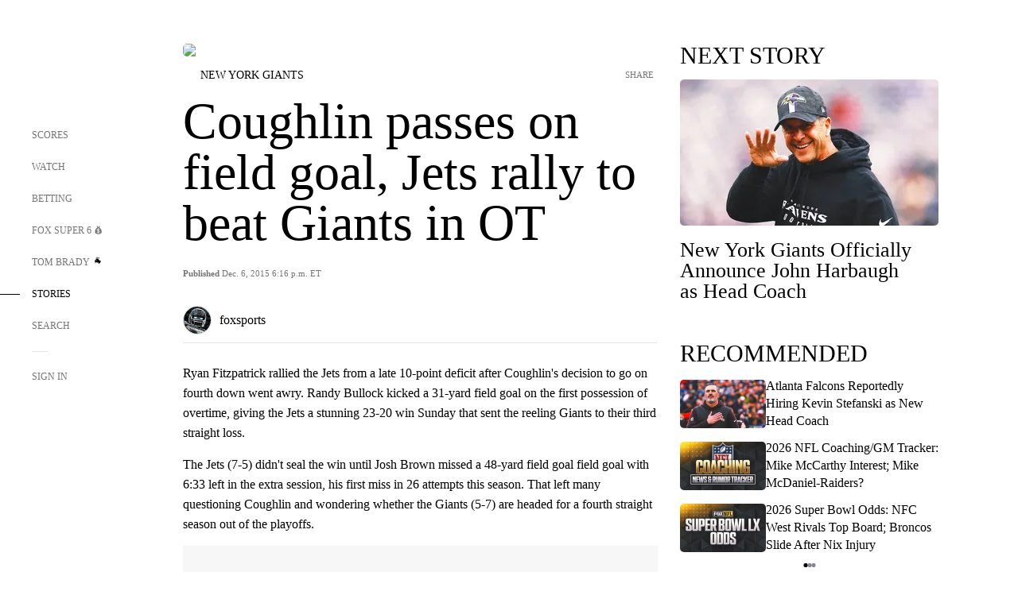

--- FILE ---
content_type: text/html;charset=utf-8
request_url: https://www.foxsports.com/stories/nfl/coughlin-passes-on-field-goal-jets-rally-to-beat-giants-in-ot
body_size: 145521
content:
<!DOCTYPE html><html  lang="en-US" prefix="og: &quot;http://ogp.me/ns# fb: http://ogp.me/ns/fb#&quot;"><head><meta charset="UTF-8">
<meta name="viewport" content="width=device-width, initial-scale=1.0, maximum-scale=5.0, minimum-scale=1.0, user-scalable=yes">
<script type="importmap">{"imports":{"#entry":"/_nuxt/uF9dytqq.js"}}</script>
<title>Coughlin passes on field goal, Jets rally to beat Giants in OT | FOX Sports</title>
<link rel="preconnect" href="https://statics.foxsports.com/static/orion/" crossorigin="anonymous">
<link rel="preconnect" href="https://fonts.googleapis.com" crossorigin="anonymous">
<link rel="preconnect" href="https://tags.tiqcdn.com/utag/foxcorp/fscom-main/prod/utag.js">
<link rel="preconnect" href="https://global.ketchcdn.com">
<link rel="preconnect" href="https://cdn.ketchjs.com">
<link rel="preconnect" href="https://www.google-analytics.com/analytics.js">
<link rel="preconnect" href="https://www.googletagmanager.com">
<link rel="preconnect" href="https://www.gstatic.com">
<link rel="preconnect" href="https://cdn.segment.com">
<script type="text/javascript" async>!function() {
            window.semaphore=window.semaphore || [],
            window.ketch=function() {
              window.semaphore.push(arguments)
            };
            var e=document.createElement("script");
            e.type="text/javascript",
            e.src="https://global.ketchcdn.com/web/v3/config/fds/fox_sports_web_fscom/boot.js",
            e.defer=e.async=!0,
            document.getElementsByTagName("head")[0].appendChild(e)
          }();</script>
<script type="text/javascript" async>(function(d, h){
            var apiKey = "d05807e0a0814e4fb0e91401ac0367d5"
            // TODO: Set a timeout in milliseconds for the anti-flicker.
            var timeout = 1000; 
            // Hides the page and loads the script. Shows page if script fails to load,
            // otherwise the script shows the page.
            var id = "amp-exp-css";
            try {
              if (!d.getElementById(id)) {
                var st = d.createElement("style");
                st.id = id;
                st.innerText = "* { visibility: hidden !important; background-image: none !important; }";
                h.appendChild(st);
                window.setTimeout(function () {st.remove()}, timeout);
                var sc = d.createElement("script");
                sc.src = "https://cdn.amplitude.com/script/"+apiKey+".experiment.js";
                sc.async = true;
                sc.onerror = function () {st.remove()};
                h.insertBefore(sc, d.currentScript || h.lastChild);
              }
            } catch {console.error(e)}
          })(document, document.head);</script>
<script src="//strike.fox.com/static/sports/display/loader.js" async data-hid="strike-script"></script>
<script type="text/javascript" async data-hid="heap">(function () {
        let t=0,s=50
        function x(d){if(localStorage.xid||t>10000){d();return}t+=s;setTimeout(()=>{x(d)},s)}
        x(() => {
          window.heap=window.heap||[],heap.load=function(e,t){window.heap.appid = e,
          window.heap.config = t = t ||
          {};var r=t.forceSSL||"https:"===document.location.protocol,a=document.createElement("script");
          a.type="text/javascript",a.async=!0,a.src=(r?"https:":"http:")+"//cdn.heapanalytics.com/js/heap-"+e+".js";
          var n=document.getElementsByTagName("script")[0];n.parentNode.insertBefore(a,n);
          for(var o=function(e){return function(){heap.push([e].concat(Array.prototype.slice.call(arguments, 0)))}},
          p=["addEventProperties","addUserProperties","clearEventProperties","identify","removeEventProperty","setEventProperties","track","unsetEventProperty"],
          c=0;c<p.length;c++)heap[p[c]]=o(p[c])};
          heap.load("479232849", {rewrite: function(props) {
              if (props.event_properties) {
                if (!props.event_properties.custom) {
                    props.event_properties.custom = {};
                }
                props.event_properties.custom = Object.assign({}, props.event_properties.custom, {original_user_id: heap.userId});
              }
              return props;
            }
          });
          var id=localStorage._WIS_userJWT && JSON.parse(localStorage._WIS_userJWT).item.profileId
          if(id){heap.identify(id)}
        })
      })()
    </script>
<link rel="stylesheet" href="https://fonts.googleapis.com/css?family=Open+Sans:400,400i,600,600i,700,700i,800,800i&display=swap" media="print" onload="this.onload=null;this.removeAttribute(&quot;media&quot;);">
<style>.nav-item-container[data-v-6cc44afe]{cursor:pointer}.nav-item-container .horizontal-nav-item[data-v-6cc44afe]{transition:color .15s ease-out}.nav-item-container .link-forward[data-v-6cc44afe]{height:20px;transition:transform .15s ease-out;width:20px}.nav-item-container:hover .horizontal-nav-item[data-v-6cc44afe]{color:#000}.nav-item-container:hover .link-forward[data-v-6cc44afe]{transform:translate(4px)}</style>
<style>.footer-title[data-v-1e8d06a1]{padding:0 0 15px;text-transform:uppercase}.footer-title[data-v-1e8d06a1],.item-title[data-v-1e8d06a1]{font-family:FANtastic-FOX-Cond;font-size:14px}</style>
<style>.footer-regions-columns[data-v-4f828922]{display:flex;justify-content:space-between;justify-self:end;padding:26px 0 0;width:100%}</style>
<style>.footer-region[data-v-0bde84a8]{border-top:1px solid rgba(5,5,5,.1)}</style>
<style>.personalized-newsletter-wrapper[data-v-45455246]{padding:20px 15px}.personalized-newsletter[data-v-45455246]{background:#0059b5;bottom:0;color:#fff;gap:20px;height:102px;left:0;padding:20px 15px;position:fixed;width:100vw;z-index:10}@media only screen and (max-width:767px){.personalized-newsletter[data-v-45455246]{flex-direction:row;flex-wrap:wrap;gap:12px;height:120px;width:auto}}.entities[data-v-45455246]{display:flex;flex-wrap:wrap;justify-content:center;max-width:130px}@media only screen and (max-width:767px){.entities[data-v-45455246]{flex:1 1 30%;max-width:80px;max-width:100px}}.details[data-v-45455246]{max-width:380px}@media only screen and (max-width:767px){.details[data-v-45455246]{flex:1 1 50%;max-width:100%}}.sign-up[data-v-45455246]{align-items:center;background:#000;border-radius:70px;display:flex;font-size:14px;gap:5px;height:30px;justify-content:center;padding:10px 20px;width:110px}@media only screen and (max-width:767px){.sign-up[data-v-45455246]{width:100%}}.title[data-v-45455246]{font-size:23px;margin-bottom:7.5px}@media only screen and (max-width:767px){.title[data-v-45455246]{font-size:14px}}.desc[data-v-45455246]{font-size:14px}@media only screen and (max-width:767px){.desc[data-v-45455246]{font-size:12px}}.image-logo-container[data-v-45455246]{background:linear-gradient(0deg,#0003,#0003),#0059b5;border:1px solid #000;border-radius:50%;box-sizing:border-box;height:51px;margin-left:-8px;overflow:hidden;padding:5px;width:51px}.image-logo-container img[data-v-45455246]{width:100%}@media only screen and (max-width:767px){.image-logo-container[data-v-45455246]{height:34px;width:34px}}.close-icon-white[data-v-45455246]{align-self:flex-start;display:flex;height:12px;opacity:.6;width:12px}@media only screen and (min-width:768px){.close-icon-white[data-v-45455246]{position:absolute;right:75px}}</style>
<style>.fscom-container.layout-article-content .ap-layout[data-v-bdcf8c76]{margin-left:auto;margin-right:auto;padding-left:0}</style>
<style>.no-padding[data-v-746446fd]{padding:0}.content-type-display[data-v-746446fd]{border-bottom:1px solid #e5e5e5;padding:15px 0 5px}.reactions-container[data-v-746446fd]{color:#0059b5;display:flex;font-weight:400;gap:10px}</style>
<style>.ar[data-v-cacb8665]{display:flex;grid-gap:15px;align-items:center;padding-bottom:20px;transition:all .3s}.ar.event-ar[data-v-cacb8665]{grid-gap:10px}.ar img.img-fluid[data-v-cacb8665]{border-radius:5px;height:auto;max-height:61px;min-width:108px;-o-object-fit:cover;object-fit:cover;transition:transform .3s ease}.ar .article-title[data-v-cacb8665],.ar h3[data-v-cacb8665]{padding:0;transition:all .3s}.ar:hover .article-title[data-v-cacb8665],.ar:hover h3[data-v-cacb8665]{color:#474747;text-decoration:underline}.carousel__slide[data-v-cacb8665],ul[data-v-cacb8665]{flex-direction:column}.carousel__slide[data-v-cacb8665]{justify-content:flex-start}</style>
<style>@media screen and (max-width:768px){.no-data-message[data-v-f6bfd3c1]{height:500px}}</style>
<style>.no-separator[data-v-5b59eb7a]{padding-left:0}.no-separator[data-v-5b59eb7a]:before{content:""}.feed-header-container[data-v-5b59eb7a]{color:#000;gap:16px;grid-template-columns:auto;grid-template-rows:16px auto 31px;height:auto;min-height:auto;position:relative}.feed-header-container .info-text[data-v-5b59eb7a]{align-self:center;color:#757575}</style>
<style>.f-l[data-v-c5a94214]{animation:pulsate-c5a94214 2s infinite both;transition:all .3s}@keyframes pulsate-c5a94214{0%,to{opacity:1}50%{opacity:.6}}</style>
<style>.interaction-bar-container[data-v-b4f021e6]{color:#0059b5;display:flex;font-weight:400;gap:10px}.interaction-bar-container .comments-container[data-v-b4f021e6]{align-items:center;border:1px solid #e5e5e5;border-radius:100px;box-sizing:border-box;display:flex;font-family:ProximaNova;font-size:12px;gap:3px;height:28px;padding:0 10px}</style>
<style>.contributor-accordion[data-v-2958d9fc]{align-items:center;border-bottom:1px solid #e5e5e5;cursor:pointer;display:flex;justify-content:space-between;margin-bottom:10px;padding-bottom:20px}.contributor-wrapper[data-v-2958d9fc]{justify-content:space-between;position:relative;width:100%}.article-contributors.is-acc .contributor-wrapper[data-v-2958d9fc]:after{background:#e5e5e5;bottom:0;content:"";display:block;height:1px;position:absolute;right:0;width:calc(100% - 46px)}.contributor-accordion-images[data-v-2958d9fc]{display:flex}.headshot-wrapper[data-v-2958d9fc]{background-color:#fff}.headshot-wrapper+.headshot-wrapper[data-v-2958d9fc]{margin-left:-15px}.is-collapsed[data-v-2958d9fc]{display:none}.button-favorite[data-v-2958d9fc]{background:transparent;border:none;height:36px;padding:0;width:36px}.button-favorite .favorite-star[data-v-2958d9fc]{height:20px;width:20px}.contributor-fav[data-v-2958d9fc]{align-items:center;display:flex}.contributor-wrapper[data-v-2958d9fc]:last-child:after{background:#e5e5e5;bottom:0;content:"";display:block;height:1px;position:absolute;right:0;width:100%!important}.add-contr[data-v-2958d9fc]{border-bottom:1px solid #e5e5e5}</style>
<style>.next-article-toast[data-v-a82f6483]{background:#fff;bottom:0;box-shadow:0 0 10px #00000026;height:84px;justify-content:center;left:0;padding:0 25px 10px;position:fixed;right:0;z-index:2}.next-article-toast .text[data-v-a82f6483]{padding-top:10px}.next-article-toast.adhesion-unit-present[data-v-a82f6483]{bottom:50px}img[data-v-a82f6483]{padding:20px 10px 0 0}.link-forward[data-v-a82f6483]{position:relative;right:2;top:35px}.title[data-v-a82f6483]{display:-webkit-box;overflow:hidden;-webkit-line-clamp:2;-webkit-box-orient:vertical}</style>
<style>.entity-fav-icon[data-v-5af20ebe]{margin-left:12px}</style>
<style>.external-comments-container[data-v-14082917]{overflow-x:scroll;position:relative;-ms-overflow-style:none;scrollbar-width:none}.external-comments-container[data-v-14082917]::-webkit-scrollbar{display:none}@media screen and (min-width:1024px){.external-comments-container[data-v-14082917]{max-width:647px}}.external-comments-overlay[data-v-14082917]{background:transparent;border:none;cursor:pointer;inset:0;padding:0;position:absolute;z-index:1}</style>
<link rel="stylesheet" href="/_nuxt/entry.DSPFf9Jp.css" crossorigin>
<link rel="stylesheet" href="/_nuxt/StoryBadge.CJLgiN5c.css" crossorigin>
<link rel="stylesheet" href="/_nuxt/filterSingleArticleProps.COzj8dLw.css" crossorigin>
<link rel="stylesheet" href="/_nuxt/NextArticleToast.DLvQdXFU.css" crossorigin>
<link rel="stylesheet" href="/_nuxt/TrendingArticles.DPccI0BZ.css" crossorigin>
<link rel="stylesheet" href="/_nuxt/carousel.DfvV8wSQ.css" crossorigin>
<link rel="preload" href="https://statics.foxsports.com/static/orion/fonts/fs-FANtastic-FOX/FS-FANtastic-FOX.woff2" as="font" crossorigin="anonymous">
<link rel="preload" href="https://statics.foxsports.com/static/orion/fonts/fs-FANtastic-FOX-Cond/FS-FANtastic-FOX-Cond.woff2" as="font" crossorigin="anonymous">
<link rel="preload" href="https://statics.foxsports.com/static/orion/fonts/haas/HaasGrotTextR-55Roman.otf" as="font" crossorigin="anonymous">
<link rel="preload" href="https://statics.foxsports.com/static/orion/fonts/proxima-nova/ProximaNova-Regular.otf" as="font" crossorigin="anonymous">
<link rel="preload" as="image" href="https://statics.foxsports.com/static/orion/images/defaults/story-card.jpg" imagesrcset="https://statics.foxsports.com/static/orion/images/defaults/story-card.jpg, https://statics.foxsports.com/static/orion/images/defaults/story-card.jpg 2x" media="(min-width: 1024px)">
<link rel="preload" as="image" href="https://statics.foxsports.com/static/orion/images/defaults/story-card.jpg" imagesrcset="https://statics.foxsports.com/static/orion/images/defaults/story-card.jpg, https://statics.foxsports.com/static/orion/images/defaults/story-card.jpg 2x" media="(min-width: 500px) and (max-width: 768px)">
<link rel="preload" as="image" href="https://statics.foxsports.com/static/orion/images/defaults/story-card.jpg" imagesrcset="https://statics.foxsports.com/static/orion/images/defaults/story-card.jpg, https://statics.foxsports.com/static/orion/images/defaults/story-card.jpg 2x" media="(min-width: 768px) and (max-width: 1023px)">
<link rel="preload" as="image" href="https://statics.foxsports.com/static/orion/images/defaults/story-card.jpg" imagesrcset="https://statics.foxsports.com/static/orion/images/defaults/story-card.jpg, https://statics.foxsports.com/static/orion/images/defaults/story-card.jpg 2x" media="(max-width: 499px)">
<link rel="modulepreload" as="script" crossorigin href="/_nuxt/uF9dytqq.js">
<link rel="modulepreload" as="script" crossorigin href="/_nuxt/UDLl1x7k.js">
<link rel="modulepreload" as="script" crossorigin href="/_nuxt/9EQj_YR7.js">
<link rel="modulepreload" as="script" crossorigin href="/_nuxt/DKfimjEE.js">
<link rel="modulepreload" as="script" crossorigin href="/_nuxt/B_9NSM9v.js">
<link rel="modulepreload" as="script" crossorigin href="/_nuxt/flpufBj8.js">
<link rel="modulepreload" as="script" crossorigin href="/_nuxt/ChG3eLJ9.js">
<link rel="modulepreload" as="script" crossorigin href="/_nuxt/BemOjWoH.js">
<link rel="modulepreload" as="script" crossorigin href="/_nuxt/LJT57rfc.js">
<link rel="modulepreload" as="script" crossorigin href="/_nuxt/8uEoLh64.js">
<link rel="modulepreload" as="script" crossorigin href="/_nuxt/DrOPTG0J.js">
<link rel="modulepreload" as="script" crossorigin href="/_nuxt/CPwDztP1.js">
<link rel="modulepreload" as="script" crossorigin href="/_nuxt/BylnaH6S.js">
<link rel="modulepreload" as="script" crossorigin href="/_nuxt/DDVMjp5N.js">
<link rel="modulepreload" as="script" crossorigin href="/_nuxt/DvMBCncC.js">
<link rel="modulepreload" as="script" crossorigin href="/_nuxt/C1IYjFJt.js">
<link rel="modulepreload" as="script" crossorigin href="/_nuxt/CCCUfbIX.js">
<link rel="modulepreload" as="script" crossorigin href="/_nuxt/N8-QomvG.js">
<link rel="modulepreload" as="script" crossorigin href="/_nuxt/BRmRQSeB.js">
<link rel="modulepreload" as="script" crossorigin href="/_nuxt/CPcgIbBu.js">
<link rel="modulepreload" as="script" crossorigin href="/_nuxt/B40iGseY.js">
<link rel="modulepreload" as="script" crossorigin href="/_nuxt/B62yTzzz.js">
<link rel="modulepreload" as="script" crossorigin href="/_nuxt/DxLoiGhy.js">
<link rel="modulepreload" as="script" crossorigin href="/_nuxt/BOVWJ5_K.js">
<link rel="modulepreload" as="script" crossorigin href="/_nuxt/OIdKG0IM.js">
<link rel="modulepreload" as="script" crossorigin href="/_nuxt/CSo1R0D2.js">
<link rel="modulepreload" as="script" crossorigin href="/_nuxt/Pq7N0dlD.js">
<link rel="modulepreload" as="script" crossorigin href="/_nuxt/C6oUdzTU.js">
<link rel="modulepreload" as="script" crossorigin href="/_nuxt/BBHjEFBg.js">
<link rel="modulepreload" as="script" crossorigin href="/_nuxt/CKucIgbB.js">
<link rel="modulepreload" as="script" crossorigin href="/_nuxt/D7AYH7Og.js">
<link rel="modulepreload" as="script" crossorigin href="/_nuxt/DxTm1C7a.js">
<script src="https://b2b-static.oddschecker.com/oc-widgets/oc-connect-widget/index.js" defer type="module" data-hid="fairplay"></script>
<script type="text/javascript" src="https://prod.fennec.atp.fox/js/fennec.js" defer></script>
<script src="https://statics.foxsports.com/static/orion/js/segment-analytics.js" defer data-hid="segment"></script>
<script src="https://statics.foxsports.com/static/orion/js/video-loader.js" defer data-hid="videoLoader"></script>
<link rel="dns-prefetch" href="https://cdn.heapanalytics.com">
<link rel="dns-prefetch" href="//static.chartbeat.com">
<link rel="dns-prefetch" href="https://prod.fennec.atp.fox/js/fennec.js">
<link rel="dns-prefetch" href="https://d2yyd1h5u9mauk.cloudfront.net">
<link rel="dns-prefetch" href="https://snippet.minute.ly">
<link rel="dns-prefetch" href="//player.fox.com">
<link rel="dns-prefetch" href="https://b.fssta.com">
<link rel="dns-prefetch" href="https://a57.foxsports.com">
<link rel="dns-prefetch" href="https://www.youtube.com">
<link rel="dns-prefetch" href="//strike.fox.com/static/sports">
<link rel="dns-prefetch" href="//cdn.taboola.com">
<link rel="dns-prefetch" href="//apv-launcher.minute.ly">
<link rel="dns-prefetch" href="https://apv-static.minute.ly">
<link rel="prefetch" as="style" crossorigin href="/_nuxt/VideoTags.BolR0GUa.css">
<link rel="prefetch" as="style" crossorigin href="/_nuxt/VideoPlaylistItem.DPbdiSSf.css">
<link rel="prefetch" as="script" crossorigin href="/_nuxt/B_L6sQYI.js">
<link rel="prefetch" as="script" crossorigin href="/_nuxt/goTRVQ9q.js">
<link rel="prefetch" as="script" crossorigin href="/_nuxt/Cvj6lyJR.js">
<link rel="prefetch" as="script" crossorigin href="/_nuxt/B0EffI4M.js">
<link rel="prefetch" as="script" crossorigin href="/_nuxt/CHJNrcc6.js">
<link rel="prefetch" as="script" crossorigin href="/_nuxt/UAxYFGYq.js">
<link rel="prefetch" as="script" crossorigin href="/_nuxt/DGjkoeYl.js">
<link rel="prefetch" as="script" crossorigin href="/_nuxt/DQa2BVRg.js">
<link rel="prefetch" as="script" crossorigin href="/_nuxt/cbcfn19W.js">
<link rel="prefetch" as="script" crossorigin href="/_nuxt/BlEeQn-_.js">
<link rel="prefetch" as="script" crossorigin href="/_nuxt/DlkvQl0i.js">
<link rel="prefetch" as="script" crossorigin href="/_nuxt/DZCrth6a.js">
<link rel="prefetch" as="style" crossorigin href="/_nuxt/event-player-pill.BBuFP1gU.css">
<link rel="prefetch" as="style" crossorigin href="/_nuxt/NewsPost.Dv77q0r9.css">
<link rel="prefetch" as="style" crossorigin href="/_nuxt/VideoFooterCarousel.B3k6ubie.css">
<link rel="prefetch" as="style" crossorigin href="/_nuxt/navService.BvBs5Vwi.css">
<link rel="prefetch" as="style" crossorigin href="/_nuxt/SecondaryNavigationContent.BlPmQdjq.css">
<link rel="prefetch" as="script" crossorigin href="/_nuxt/DDSd1g-B.js">
<link rel="prefetch" as="script" crossorigin href="/_nuxt/DBUfcOqV.js">
<link rel="prefetch" as="script" crossorigin href="/_nuxt/CzICVTPq.js">
<link rel="prefetch" as="script" crossorigin href="/_nuxt/BqJVEzGB.js">
<link rel="prefetch" as="script" crossorigin href="/_nuxt/iCfYwmyf.js">
<link rel="prefetch" as="script" crossorigin href="/_nuxt/BA6oEyIu.js">
<link rel="prefetch" as="script" crossorigin href="/_nuxt/BP0WAZda.js">
<link rel="prefetch" as="script" crossorigin href="/_nuxt/DWdhdNEn.js">
<link rel="prefetch" as="script" crossorigin href="/_nuxt/B9csEMMa.js">
<link rel="prefetch" as="script" crossorigin href="/_nuxt/B8L3eyHv.js">
<link rel="prefetch" as="script" crossorigin href="/_nuxt/By_9kbMl.js">
<link rel="prefetch" as="script" crossorigin href="/_nuxt/DuO3R9gQ.js">
<link rel="prefetch" as="script" crossorigin href="/_nuxt/B7L_cy1_.js">
<link rel="prefetch" as="script" crossorigin href="/_nuxt/DN--Sact.js">
<link rel="prefetch" as="script" crossorigin href="/_nuxt/CiZ8yY5j.js">
<link rel="prefetch" as="script" crossorigin href="/_nuxt/CptzKmlz.js">
<link rel="prefetch" as="script" crossorigin href="/_nuxt/CM7fF6YE.js">
<link rel="prefetch" as="script" crossorigin href="/_nuxt/DBhpVf5L.js">
<link rel="prefetch" as="script" crossorigin href="/_nuxt/C46SbgZN.js">
<link rel="prefetch" as="script" crossorigin href="/_nuxt/BDvncwkP.js">
<link rel="prefetch" as="script" crossorigin href="/_nuxt/BXXBQYRs.js">
<link rel="prefetch" as="script" crossorigin href="/_nuxt/W1xi6m-g.js">
<link rel="prefetch" as="script" crossorigin href="/_nuxt/BLU51144.js">
<link rel="prefetch" as="script" crossorigin href="/_nuxt/CJBzltZI.js">
<link rel="prefetch" as="script" crossorigin href="/_nuxt/CGGwF5II.js">
<link rel="prefetch" as="script" crossorigin href="/_nuxt/DwCRWsfP.js">
<link rel="prefetch" as="script" crossorigin href="/_nuxt/B-zNxOhj.js">
<link rel="prefetch" as="script" crossorigin href="/_nuxt/zbChqe46.js">
<link rel="prefetch" as="script" crossorigin href="/_nuxt/i4SwtdXG.js">
<link rel="prefetch" as="script" crossorigin href="/_nuxt/BIhd1HD_.js">
<link rel="prefetch" as="script" crossorigin href="/_nuxt/CPqVAgrY.js">
<link rel="prefetch" as="script" crossorigin href="/_nuxt/ChjWH6Zp.js">
<link rel="prefetch" as="script" crossorigin href="/_nuxt/CqqG08aw.js">
<link rel="prefetch" as="script" crossorigin href="/_nuxt/BLPk-hnI.js">
<link rel="prefetch" as="script" crossorigin href="/_nuxt/D31R2Umi.js">
<link rel="prefetch" as="script" crossorigin href="/_nuxt/CT9bQIw6.js">
<link rel="prefetch" as="script" crossorigin href="/_nuxt/oVscPNHT.js">
<link rel="prefetch" as="script" crossorigin href="/_nuxt/BgpjVBC_.js">
<link rel="prefetch" as="script" crossorigin href="/_nuxt/Byd4bgoO.js">
<link rel="prefetch" as="script" crossorigin href="/_nuxt/CVJ9AKwz.js">
<link rel="prefetch" as="script" crossorigin href="/_nuxt/3fCBDSBr.js">
<link rel="prefetch" as="script" crossorigin href="/_nuxt/EIstahwy.js">
<link rel="prefetch" as="script" crossorigin href="/_nuxt/DlJwQ9E4.js">
<link rel="prefetch" as="script" crossorigin href="/_nuxt/CRxdDjmM.js">
<link rel="prefetch" as="script" crossorigin href="/_nuxt/BHHmyx31.js">
<link rel="prefetch" as="script" crossorigin href="/_nuxt/aUTN9F48.js">
<link rel="prefetch" as="script" crossorigin href="/_nuxt/qykjrl_c.js">
<link rel="prefetch" as="script" crossorigin href="/_nuxt/DiCL1EVL.js">
<link rel="prefetch" as="script" crossorigin href="/_nuxt/X8MXzexR.js">
<link rel="prefetch" as="script" crossorigin href="/_nuxt/Bql5Fv0o.js">
<link rel="prefetch" as="script" crossorigin href="/_nuxt/90hM1iiA.js">
<link rel="prefetch" as="script" crossorigin href="/_nuxt/B0Z0cSNO.js">
<link rel="prefetch" as="script" crossorigin href="/_nuxt/F4YxWZqG.js">
<link rel="prefetch" as="script" crossorigin href="/_nuxt/DxlpCEy4.js">
<link rel="prefetch" as="script" crossorigin href="/_nuxt/aewH-ILO.js">
<link rel="prefetch" as="script" crossorigin href="/_nuxt/B8W03q_o.js">
<link rel="prefetch" as="script" crossorigin href="/_nuxt/BrBbAmBs.js">
<link rel="prefetch" as="script" crossorigin href="/_nuxt/2uwKOTP8.js">
<link rel="prefetch" as="script" crossorigin href="/_nuxt/C1dzas1m.js">
<link rel="prefetch" as="script" crossorigin href="/_nuxt/Dwp0Ba1p.js">
<link rel="prefetch" as="script" crossorigin href="/_nuxt/36skOmO6.js">
<link rel="prefetch" as="script" crossorigin href="/_nuxt/BWhUnIRx.js">
<link rel="prefetch" as="script" crossorigin href="/_nuxt/D0CEoi_H.js">
<link rel="prefetch" as="script" crossorigin href="/_nuxt/BDS0YSdK.js">
<link rel="prefetch" as="script" crossorigin href="/_nuxt/CB9JAQ57.js">
<link rel="prefetch" as="script" crossorigin href="/_nuxt/B-o8qXbS.js">
<link rel="prefetch" as="script" crossorigin href="/_nuxt/DCrNZysY.js">
<link rel="prefetch" as="style" crossorigin href="/_nuxt/LeaguePage.DHo0CRNx.css">
<link rel="prefetch" as="style" crossorigin href="/_nuxt/ExpandedView.CX7mx7CA.css">
<link rel="prefetch" as="style" crossorigin href="/_nuxt/Bracket.ByBgTwwT.css">
<link rel="prefetch" as="script" crossorigin href="/_nuxt/spDMAIbX.js">
<link rel="prefetch" as="script" crossorigin href="/_nuxt/B3poqJ-H.js">
<link rel="prefetch" as="script" crossorigin href="/_nuxt/DlAE6SYT.js">
<link rel="prefetch" as="script" crossorigin href="/_nuxt/oyJBWrI6.js">
<link rel="prefetch" as="script" crossorigin href="/_nuxt/BlcW9bxx.js">
<link rel="prefetch" as="script" crossorigin href="/_nuxt/BQPlny2J.js">
<link rel="prefetch" as="script" crossorigin href="/_nuxt/i202b--O.js">
<link rel="prefetch" as="script" crossorigin href="/_nuxt/1lAdd_8f.js">
<link rel="prefetch" as="script" crossorigin href="/_nuxt/aI6VOrRg.js">
<link rel="prefetch" as="script" crossorigin href="/_nuxt/D73vHhw8.js">
<link rel="prefetch" as="script" crossorigin href="/_nuxt/D__6wWzB.js">
<link rel="prefetch" as="style" crossorigin href="/_nuxt/scores-page._PwDqn9X.css">
<link rel="prefetch" as="script" crossorigin href="/_nuxt/DS3_Oljs.js">
<link rel="prefetch" as="script" crossorigin href="/_nuxt/Bj0Pt1Pn.js">
<link rel="prefetch" as="script" crossorigin href="/_nuxt/DIMaGPR1.js">
<link rel="prefetch" as="script" crossorigin href="/_nuxt/DHK5GWaJ.js">
<link rel="prefetch" as="script" crossorigin href="/_nuxt/H0tCiLnH.js">
<link rel="prefetch" as="script" crossorigin href="/_nuxt/BZ_3EK2d.js">
<link rel="prefetch" as="script" crossorigin href="/_nuxt/CGDEzLM5.js">
<link rel="prefetch" as="script" crossorigin href="/_nuxt/v-totZN6.js">
<link rel="prefetch" as="script" crossorigin href="/_nuxt/BsmB2GAz.js">
<link rel="prefetch" as="script" crossorigin href="/_nuxt/X-BxfUY3.js">
<link rel="prefetch" as="script" crossorigin href="/_nuxt/DUyuPxH3.js">
<link rel="prefetch" as="script" crossorigin href="/_nuxt/Duz-7u6E.js">
<link rel="prefetch" as="script" crossorigin href="/_nuxt/CoSIj2IQ.js">
<link rel="prefetch" as="script" crossorigin href="/_nuxt/DG96JBZc.js">
<link rel="prefetch" as="style" crossorigin href="/_nuxt/EventPage.8en7I9F_.css">
<link rel="prefetch" as="script" crossorigin href="/_nuxt/hVGZ1VYu.js">
<link rel="prefetch" as="script" crossorigin href="/_nuxt/Dy5VeddH.js">
<link rel="prefetch" as="script" crossorigin href="/_nuxt/CE119TSl.js">
<link rel="prefetch" as="script" crossorigin href="/_nuxt/C-1G9FS8.js">
<link rel="prefetch" as="script" crossorigin href="/_nuxt/BxYM8Hqy.js">
<link rel="prefetch" as="script" crossorigin href="/_nuxt/CNQmKah7.js">
<link rel="prefetch" as="script" crossorigin href="/_nuxt/ClwFfVbA.js">
<link rel="prefetch" as="script" crossorigin href="/_nuxt/5HYSz8z2.js">
<link rel="prefetch" as="script" crossorigin href="/_nuxt/De8x644P.js">
<link rel="prefetch" as="script" crossorigin href="/_nuxt/Tx1iXb-L.js">
<link rel="prefetch" as="script" crossorigin href="/_nuxt/D5-IWO6e.js">
<link rel="prefetch" as="script" crossorigin href="/_nuxt/CDummHjN.js">
<link rel="prefetch" as="style" crossorigin href="/_nuxt/GolfScorecard.ZP5qeE3P.css">
<link rel="prefetch" as="script" crossorigin href="/_nuxt/D8TczEap.js">
<link rel="prefetch" as="style" crossorigin href="/_nuxt/PressPassLayout.BDGs0WvY.css">
<link rel="prefetch" as="script" crossorigin href="/_nuxt/BImZeXP9.js">
<link rel="prefetch" as="script" crossorigin href="/_nuxt/b81LXJ2A.js">
<link rel="prefetch" as="script" crossorigin href="/_nuxt/BgsAn3KO.js">
<link rel="prefetch" as="script" crossorigin href="/_nuxt/CljaJdyr.js">
<link rel="prefetch" as="script" crossorigin href="/_nuxt/DXkJdcUE.js">
<link rel="prefetch" as="script" crossorigin href="/_nuxt/C_HipjBA.js">
<link rel="prefetch" as="script" crossorigin href="/_nuxt/rjvMKfaX.js">
<link rel="prefetch" as="style" crossorigin href="/_nuxt/WebViewSocial.ntOc5eCc.css">
<link rel="prefetch" as="script" crossorigin href="/_nuxt/BS13BcbV.js">
<link rel="prefetch" as="script" crossorigin href="/_nuxt/DovXq3Nf.js">
<link rel="prefetch" as="script" crossorigin href="/_nuxt/Xv7r7ONY.js">
<link rel="prefetch" as="script" crossorigin href="/_nuxt/C-NX93px.js">
<link rel="prefetch" as="script" crossorigin href="/_nuxt/wX5FT-EC.js">
<link rel="prefetch" as="script" crossorigin href="/_nuxt/CgUuMd-F.js">
<link rel="prefetch" as="script" crossorigin href="/_nuxt/DcKRcojk.js">
<link rel="prefetch" as="script" crossorigin href="/_nuxt/D5enTiuu.js">
<link rel="prefetch" as="script" crossorigin href="/_nuxt/BZgIVDb3.js">
<link rel="prefetch" as="script" crossorigin href="/_nuxt/W6iKoDBF.js">
<link rel="prefetch" as="script" crossorigin href="/_nuxt/BJlUqlew.js">
<link rel="prefetch" as="script" crossorigin href="/_nuxt/Bh9GulPD.js">
<link rel="prefetch" as="style" crossorigin href="/_nuxt/Super6.DEFxfjw3.css">
<link rel="prefetch" as="style" crossorigin href="/_nuxt/super6NavService.DDcNB3nq.css">
<link rel="prefetch" as="script" crossorigin href="/_nuxt/D7m3x6f6.js">
<link rel="prefetch" as="script" crossorigin href="/_nuxt/DLR09ZEH.js">
<link rel="prefetch" as="script" crossorigin href="/_nuxt/B4zVjd92.js">
<link rel="prefetch" as="script" crossorigin href="/_nuxt/C4qt7s6L.js">
<link rel="prefetch" as="script" crossorigin href="/_nuxt/wbom_Yf8.js">
<link rel="prefetch" as="script" crossorigin href="/_nuxt/DpHegkxM.js">
<link rel="prefetch" as="script" crossorigin href="/_nuxt/k5OOftPZ.js">
<link rel="prefetch" as="script" crossorigin href="/_nuxt/DJaQ-sFs.js">
<link rel="prefetch" as="style" crossorigin href="/_nuxt/MyPicks.hDBwvZdv.css">
<link rel="prefetch" as="style" crossorigin href="/_nuxt/RangeInput.DXsnbpIa.css">
<link rel="prefetch" as="script" crossorigin href="/_nuxt/C_TpddW8.js">
<link rel="prefetch" as="script" crossorigin href="/_nuxt/CMzc-pVB.js">
<link rel="prefetch" as="script" crossorigin href="/_nuxt/BSJe3SvG.js">
<link rel="prefetch" as="script" crossorigin href="/_nuxt/WmlI43tH.js">
<link rel="prefetch" as="script" crossorigin href="/_nuxt/fA4FEhYu.js">
<link rel="prefetch" as="style" crossorigin href="/_nuxt/VideoContainer.D-41S7cZ.css">
<link rel="prefetch" as="script" crossorigin href="/_nuxt/BNuGOvqR.js">
<link rel="prefetch" as="script" crossorigin href="/_nuxt/BHYR_Fyx.js">
<link rel="prefetch" as="script" crossorigin href="/_nuxt/CjF18RFH.js">
<link rel="prefetch" as="script" crossorigin href="/_nuxt/BEWKq_qq.js">
<link rel="prefetch" as="script" crossorigin href="/_nuxt/NxbUKA8W.js">
<link rel="prefetch" as="script" crossorigin href="/_nuxt/Dc4CSSqT.js">
<link rel="prefetch" as="script" crossorigin href="/_nuxt/DU1W8u8E.js">
<link rel="prefetch" as="script" crossorigin href="/_nuxt/B1Iezcyh.js">
<link rel="prefetch" as="script" crossorigin href="/_nuxt/1vHs5x6H.js">
<link rel="prefetch" as="script" crossorigin href="/_nuxt/VZz937bd.js">
<link rel="prefetch" as="script" crossorigin href="/_nuxt/ucX1OjGa.js">
<link rel="prefetch" as="script" crossorigin href="/_nuxt/CWrVaMsE.js">
<link rel="prefetch" as="script" crossorigin href="/_nuxt/BjYQNlAO.js">
<link rel="prefetch" as="script" crossorigin href="/_nuxt/CTahL6Jt.js">
<link rel="prefetch" as="script" crossorigin href="/_nuxt/sptGkP0t.js">
<link rel="prefetch" as="script" crossorigin href="/_nuxt/ayeYEYi-.js">
<link rel="prefetch" as="script" crossorigin href="/_nuxt/BEoVusjn.js">
<link rel="prefetch" as="script" crossorigin href="/_nuxt/Ci5RFMhz.js">
<link rel="prefetch" as="script" crossorigin href="/_nuxt/fvNRImG-.js">
<link rel="prefetch" as="script" crossorigin href="/_nuxt/D4glGjRv.js">
<link rel="prefetch" as="script" crossorigin href="/_nuxt/B22foRNZ.js">
<link rel="prefetch" as="script" crossorigin href="/_nuxt/4tUb0uum.js">
<link rel="prefetch" as="script" crossorigin href="/_nuxt/COCX4ZGr.js">
<link rel="prefetch" as="script" crossorigin href="/_nuxt/gPm1QUlI.js">
<link rel="prefetch" as="script" crossorigin href="/_nuxt/Cyv_fRJG.js">
<link rel="prefetch" as="script" crossorigin href="/_nuxt/jHNp47MZ.js">
<link rel="prefetch" as="script" crossorigin href="/_nuxt/DbAYoome.js">
<link rel="prefetch" as="script" crossorigin href="/_nuxt/Ch7D6eCY.js">
<link rel="prefetch" as="script" crossorigin href="/_nuxt/pwCi2qYV.js">
<link rel="prefetch" as="style" crossorigin href="/_nuxt/FullWidthImage.BheUqYot.css">
<link rel="prefetch" as="script" crossorigin href="/_nuxt/tVHmJqhG.js">
<link rel="prefetch" as="script" crossorigin href="/_nuxt/bod5xuU_.js">
<link rel="prefetch" as="script" crossorigin href="/_nuxt/ByysN195.js">
<link rel="prefetch" as="script" crossorigin href="/_nuxt/DE6CY-Gm.js">
<link rel="prefetch" as="script" crossorigin href="/_nuxt/BarLpH3C.js">
<link rel="prefetch" as="script" crossorigin href="/_nuxt/C6F9aDj0.js">
<link rel="prefetch" as="script" crossorigin href="/_nuxt/b0a9q6Oa.js">
<link rel="prefetch" as="script" crossorigin href="/_nuxt/CfEL7IRh.js">
<link rel="prefetch" as="script" crossorigin href="/_nuxt/CPQMhUo2.js">
<link rel="prefetch" as="script" crossorigin href="/_nuxt/D5UenVDm.js">
<link rel="prefetch" as="script" crossorigin href="/_nuxt/BI4N630M.js">
<link rel="prefetch" as="script" crossorigin href="/_nuxt/EWP6r2Bb.js">
<link rel="prefetch" as="script" crossorigin href="/_nuxt/DyVfEnlN.js">
<link rel="prefetch" as="script" crossorigin href="/_nuxt/B0gJCexq.js">
<link rel="prefetch" as="script" crossorigin href="/_nuxt/BXZqzQOm.js">
<link rel="prefetch" as="script" crossorigin href="/_nuxt/DP8uuLpV.js">
<link rel="prefetch" as="script" crossorigin href="/_nuxt/G5jjXBs-.js">
<link rel="prefetch" as="script" crossorigin href="/_nuxt/B2Yrsars.js">
<link rel="prefetch" as="script" crossorigin href="/_nuxt/B7pwuT6O.js">
<link rel="prefetch" as="script" crossorigin href="/_nuxt/CBFhFG42.js">
<link rel="prefetch" as="script" crossorigin href="/_nuxt/B4muh9So.js">
<link rel="prefetch" as="script" crossorigin href="/_nuxt/Ca9Tnj-s.js">
<link rel="prefetch" as="script" crossorigin href="/_nuxt/9lZK2x7f.js">
<meta http-equiv="X-UA-Compatible" content="IE=edge,chrome=1">
<meta http-equiv="Content-Security-Policy" content="upgrade-insecure-requests">
<meta name="format-detection" content="telephone=no">
<meta name="mobile-web-app-capable" content="yes">
<meta name="apple-mobile-web-app-status-bar-style" content="black">
<meta name="msapplication-TileColor" content="#ffffff">
<meta name="theme-color" content="#ffffff">
<meta property="fb:pages" content="112638779551">
<link rel="apple-touch-icon" sizes="180x180" href="/apple-touch-icon.png">
<link rel="icon" href="/favicon.svg">
<link rel="icon" type="image/png" sizes="32x32" href="/favicon-32x32.png">
<link rel="icon" type="image/png" sizes="16x16" href="/favicon-16x16.png">
<link rel="manifest" href="/manifest.webmanifest" crossorigin="use-credentials">
<link rel="mask-icon" href="/safari-pinned-tab.svg" color="#454545">
<link rel="publisher" href="https://plus.google.com/+foxsports">
<link rel="amphtml" href="https://amp.foxsports.com/stories/nfl/coughlin-passes-on-field-goal-jets-rally-to-beat-giants-in-ot">
<link rel="stylesheet preload" as="style" type="text/css" href="https://statics.foxsports.com/static/orion/css/story.min.css">
<link rel="canonical" href="https://www.foxsports.com/stories/nfl/coughlin-passes-on-field-goal-jets-rally-to-beat-giants-in-ot">
<link rel="alternate" href="android-app://com.foxsports.android/fsapp/sport/stories/nfl/coughlin-passes-on-field-goal-jets-rally-to-beat-giants-in-ot">
<script type="text/javascript" data-hid="ad-settings">window.adSettings = {"strike":{"pageTypeDict":{"super-6-webview":"super-6","team-index":"team","boxscore-updated-url":"event","shows":"show","special-event-page-subnav":"special-event","special-event-page":"special-event","live-channel":"watch","league-stats":"league","results":"event","watch-replay":"watch","subleague-futures":"league","event-schedule":"watch","scores-scorespath":"scores","betting-page":"odds","static":"homepage","watch-vertical-videoId":"watch","super-6-contest-view-entry":"super-6","league":"league","special-event-one-off-page":"topic","index":"homepage","super-6-home":"super-6","article":"story","racetrax":"event","show-replays":"watch","golfScorecard":"event","live-blog-category-canonical":"story","subleague":"league","foxsuper6widget":"super-6","personalities":"personality","fan-guide-webview":"special-event","league-futures":"league","video":"watch","replays":"watch","showsPage":"show","watchShows":"watch","live":"watch","scores-scorespath-subleague":"scores","soccer-leagues":"league","team-futures":"team","golf-boxscore":"event","watch-vertical-video-id":"watch","personalitiesPage":"personality","player-index":"athlete","odds-page":"odds","special-event-page-clean-subnav":"special-event","topics":"topic","all-articles":"story","special-event-page-clean-subview":"special-event","boxscore":"event","ap-article":"story","team-subnav":"team","player-subnav":"athlete","subleague-stats":"league","podcasts":"show","special-event-page-subview":"special-event","special-event-page-clean":"special-event","super-6-contest":"super-6","super-6-overall-view":"super-6","topics-topic":"topic","stories-cat":"story","videoVanityUrl":"watch"},"adhesionUnit":{"iosAdUnitTablet":"","androidAdUnitTablet":"","minutesToReEnable":10,"androidAdUnitMobile":"","blacklist":{"urls":["/big-noon-kickoff-experience","/instant-access","/provider/register","/newsletter","/mobile","/rss-feeds","/privacy-policy","/terms-of-use","/closed-captioning","/ppv-terms-of-use","/fox-super-6-how-to-play","/draftkings-pick-6-terms","/usfl-app","/about-cleatus-ai","/profile-updates","/2024-ufl-super-6-challenge-official-rules","/our-commitment-responsible-gambling","/recordkeeping","/end-user-license-agreement","/2025-liv-golf-miami-super-6-challenge-official-rules","/draftkings-osb-terms","/2024-nfl-network-international-super-6-challenge-official-rules","/big-noon-kickoff-5k-sweepstakes","/alaska-airlines","/draftkings-daily-fantasy-sports-terms","/draftkings-sportsbook-terms","/pp-test-3","/usfl-application-end-user-license-agreement","/whats-new","/find-fs1-on-your-tv"],"pageTypes":["super-6"]},"disabled":false,"iosAdUnitMobile":"","webAdUnitTablet":"adh","webAdUnitMobile":"adh","webAdUnitDesktop":"adh"},"channelName":"fsp","placements":{"news":{"webAdUnitTablet":"lb{index}","webAdUnitMobile":"ban{index}","webAdUnitDesktop":"ban{index}","frequency":5},"scores":{"mobileChipsPerRow":1,"chipsPerRow":3,"leagueOffset":1,"topFrequency":2,"eventChipsPerRow":2,"webAdUnitTablet":"lb{index}","webAdUnitMobile":"ban{index}","webAdUnitDesktop":"lb{index}","frequency":4},"videos":{"webAdUnitTablet":"lb{index}","webAdUnitMobile":"ban{index}","webAdUnitDesktop":"ban{index}","frequency":5},"recap":{"webAdUnitTablet":"lb{index}","webAdUnitMobile":"ban{index}","webAdUnitDesktop":"ban{index}"},"poll":{"adTimerSeconds":7},"article":{"right-rail":{"disabled":true,"webAdUnitTablet":"ban1","webAdUnitMobile":"ban1","webAdUnitDesktop":"ban1"},"body":{"numOfAds":20,"startIndex":1,"niva":{"startIndex":12,"webAdUnitTablet":"nivalb","webAdUnitMobile":"nivaban","webAdUnitDesktop":"nivaban"},"minCharCount":170,"webAdUnitTablet":"lb{index}","webAdUnitMobile":"ban{index}","webAdUnitDesktop":"ban{index}","frequency":4}},"replays":{"webAdUnitTablet":"lb{index}","webAdUnitMobile":"ban{index}","webAdUnitDesktop":"ban{index}","frequency":5},"feed":{"webAdUnitTablet":"lb{index}","webAdUnitMobile":"ban{index}","webAdUnitDesktop":"ban{index}"},"league-scores":{"mobileChipsPerRow":1,"chipsPerRow":3,"leagueOffset":1,"eventChipsPerRow":2,"webAdUnitTablet":"lb{index}","webAdUnitMobile":"ban{index}","webAdUnitDesktop":"ban{index}","frequency":4},"odds":{"numOfAds":2,"startIndex":0,"webAdUnitTablet":"lb{index}","webAdUnitMobile":"ban{index}","webAdUnitDesktop":"ban{index}","frequency":2},"live-blog":{"right-rail":{"disabled":true,"webAdUnitTablet":"ban1","webAdUnitMobile":"ban1","webAdUnitDesktop":"ban1"},"body":{"numOfAds":20,"startIndex":0,"niva":{"startIndex":4,"webAdUnitTablet":"nivalb","webAdUnitMobile":"nivaban","webAdUnitDesktop":"nivaban"},"intro":{"startIndex":1,"webAdUnitTablet":"lb1","webAdUnitMobile":"ban1","webAdUnitDesktop":"ban1"},"webAdUnitTablet":"lb{index}","webAdUnitMobile":"ban{index}","webAdUnitDesktop":"ban{index}","frequency":3}},"event":{"webAdUnitTablet":"lb{index}","webAdUnitMobile":"ban{index}","webAdUnitDesktop":"ban{index}"},"sfvod":{"webAdUnitTablet":"lb{index}","webAdUnitMobile":"ban{index}","webAdUnitDesktop":"ban{index}","frequency":5},"matchup":{"webAdUnitTablet":"lb{index}","webAdUnitMobile":"ban{index}","webAdUnitDesktop":"ban{index}"}},"scriptSrc":"//strike.fox.com/static/sports/display/loader.js"}}</script>
<script type="application/ld+json" defer>{"@context":"https://schema.org","@type":"NewsArticle","headline":"Coughlin passes on field goal, Jets rally to beat Giants in OT","speakable":{"@type":"SpeakableSpecification","xpath":["/html/head/title","/html/head/meta[@name='description']/@content"],"url":"https://www.foxsports.com/stories/nfl/coughlin-passes-on-field-goal-jets-rally-to-beat-giants-in-ot"},"articleBody":"Ryan Fitzpatrick rallied the Jets from a late 10-point deficit after Coughlin's decision to go on fourth down went awry. Randy Bullock kicked a 31-yard field goal on the first possession of overtime, giving the Jets a stunning 23-20 win Sunday that sent the reeling Giants to their third straight loss. The Jets (7-5) didn't seal the win until Josh Brown missed a 48-yard field goal field goal with 6:33 left in the extra session, his first miss in 26 attempts this season. That left many questioning Coughlin and wondering whether the Giants (5-7) are headed for a fourth straight season out of the playoffs. A visibly frustrated Coughlin, who many feel is facing a win-or-else season, didn't back down on his decision to go on fourth-and-2 from the Jets 4 with his team ahead 20-10 with under nine minutes to play. Rontez Miles intercepted Eli Manning's pass and returned it to the Jets 14, starting the Giants on the road to a fifth loss in a game they squandered a fourth-quarter lead. \"If we scored there and fourth-and-2, then we push the score up to where maybe they can't beat us with whatever,\" Coughlin said. \"So we're up 17. I stand by it.\" His players backed him. \"He was showing faith in us and that's what you want,\" defensive tackle Cullen Jenkins said. \"As a player, you should want to have that opportunity to put the game away.\" The bottom line, though, is the Giants are fading at a time the Jets are making a push under rookie coach Todd Bowles. The Jets' second straight win has given them control of their playoff destiny with four games left. \"For us to come from behind, it shows some grit,\" Bowles said. \"During the season, that's the mark of a good team, so we finally got to that point. I'm just happy it was today.\" Bullock cut the deficit to seven points after Miles' pick, and Fitzpatrick hit Brandon Marshall for a 9-yard touchdown with 27 seconds remaining to tie it, capping a 71-yard drive. Fitzpatrick finished 36 for 50 for 390 yards, while Marshall had 12 catches for 131 yards. Marshall, who leads the Jets with 1,062 receiving yards this season, is the first player in NFL history with a 1,000-yard receiving season with four different teams (Denver, Miami, Chicago and the Jets). Fitzpatrick combined with Bilal Powell on a 25-yard screen pass for the Jets' other touchdown. Bullock had three short field goals, the last capping a drive Fitzpatrick kept alive with an 11-yard pass to Eric Decker and passes of 13 and 10 to Marshall and 17 to Decker late. \"There was a lot of stuff that needed to happen there in the second half, especially in the fourth quarter,\" Fitzpatrick said. \"We kind of played complementary football. There was always just a great belief in the huddle, a great belief on the sideline that we could come back and take this thing.\" Odell Beckham Jr. sprinted 72 yards for a touchdown and Dwayne Harris weaved 80 yards for another on a punt return for the Giants, who are only in the playoff chase because they play in the weak NFC East. \"A loss is a loss,\" said Beckham, who had six catches for 149 yards, including another one-hander. \"We didn't have the right connections, time and time again, in the fourth quarter with the game on the line. It's something we can't dwell on. We lost.\" Manning finished 18 of 34 for 297 yards. Jason Pierre-Paul had a fumble recovery to set up one of two field goals by Brown, whose miss was his first since Dec. 21. A 43-yard kickoff return by Harris and a 20-yard pass to Beckham on fourth down from the Giants 46 set up Brown's missed attempt. The Giants were shut out in the second half after using big plays to a 20-10 lead. Harris' second touchdown return of the season got the Giants going and a fumble recovery by Pierre-Paul helped extend the lead to 10-7. Powell's touchdown catch tied the game at 10, but Beckham found a seam and scored on his 72-yard catch and run, celebrating with a mock hurdle race across the back of the end zone that ended his arms extended to the crowd. Brown added a 35-yard field goal before halftime. NOTES: Dwayne Harris is the third Giant to have a kickoff and punt return for touchdowns in the same season, joining Hall of Famer Emlen Tunnell (1951) and Jimmy Patton (1955). ... Beckham has 100 yards receiving in his last five games, the first Giant to do it since Homer Jones in 1967-68. ... Jets DE Mike Catapano (foot) left in the second quarter. ... Giants rookie LT Ereck Flowers (ankle) left in the third quarter. ... Jets DE Muhammad Wilkerson didn't play the first two series because of a coaching decision. Neither Bowles nor Wilkerson would elaborate.","image":[{"@type":"ImageObject","url":"https://a57.foxsports.com/statics.foxsports.com/static/orion/images/defaults/1280/1280/story-card.jpg?ve=1&tl=1","width":1280,"height":1280},{"@type":"ImageObject","url":"https://a57.foxsports.com/statics.foxsports.com/static/orion/images/defaults/1280/960/story-card.jpg?ve=1&tl=1","width":1280,"height":960},{"@type":"ImageObject","url":"https://a57.foxsports.com/statics.foxsports.com/static/orion/images/defaults/1280/720/story-card.jpg?ve=1&tl=1","width":1280,"height":720}],"datePublished":"2015-12-06T18:16:00-05:00","dateModified":"2015-12-06T18:16:00-05:00","mainEntityOfPage":{"@type":"WebPage","@id":"https://www.foxsports.com/stories/nfl/coughlin-passes-on-field-goal-jets-rally-to-beat-giants-in-ot"},"author":[],"publisher":{"@type":"Organization","name":"FOX Sports","logo":{"@type":"ImageObject","url":"https://b.fssta.com/uploads/application/fscom/fox-sports-logo-black.vresize.112.112.medium.0.png","width":112,"height":112}}}</script>
<script type="text/javascript" defer data-hid="freewheel">
      (function(h,o,u,n,d,cb) {
        h.fwAdsSettings=JSON.parse('{"playThreshold":0.3,"caidList":{"soccer":"SoccerNIVA1","mlb":"MLBNIVA1","nfl":"NFLNIVA1","nascar":"NascarNIVA1","cbk":"CBBNIVA1","cfb":"CFBNIVA1"},"serverURL":"https://7e14d.v.fwmrm.net/ad/p/1","caid":"ROSNIVA1","slau":"Video_Pre-Roll_NIVA","siteSectionId":"fsapp/webdesktop/vod/videopage","nw":516429,"sdkSrc":"https://mssl.fwmrm.net/libs/adm/6.55.0/AdManager.js","sfid":15250384,"prof":"516429:niva_foxsports_webdesktop_vod","afid":359947445,"platforms":{"iPhone":{"siteSectionId":"fsapp/ioshandheld/vod/videopage","prof":"516429:niva_foxsports_ioshandheld_vod"},"androidTablet":{"siteSectionId":"fsapp/androidtablet/vod/videopage","prof":"516429:niva_foxsports_androidtablet_vod"},"web":{"siteSectionId":"fsapp/webdesktop/vod/videopage","prof":"516429:niva_foxsports_webdesktop_vod"},"iPad":{"siteSectionId":"fsapp/iostablet/vod/videopage","prof":"516429:niva_foxsports_iostablet_vod"},"Android":{"siteSectionId":"fsapp/androidhandheld/vod/videopage","prof":"516429:niva_foxsports_androidhandheld_vod"}},"disableAutoplay":false}')
        h=h[d]=h[d]||{q:[],onReady:function(c){h.q.push(c)}}
        d=o.createElement(u);d.src=n;
        n=o.getElementsByTagName(u)[0];n.parentNode.insertBefore(d,n)
      })(window,document,'script','https://statics.foxsports.com/static/orion/js/freewheel-ads.js','fwAds_client_script')
      </script>
<script data-hid="strike-setup">
          (function () {
            window.foxstrike = window.foxstrike || {};
            window.foxstrike.cmd = window.foxstrike.cmd || [];
          })();
        </script>
<meta name="fs-analytics" content="analytics" fs-prop="analytics" segment-api-key="nZKOCs4zQ7sYYrXWnMX12o0ZzMijA5Yj" account="foxsports" allow-geo="0" utaglib-path="https://tags.tiqcdn.com/utag/foxcorp/fscom-main/prod/utag.js" build-version="v753" us-privacy="1---" category="stories:nfl" landing-name="Articles Page Landing" page-name="fscom:stories:nfl:coughlin-passes-on-field-goal-jets-rally-to-beat-giants-in-ot" page-type="stories:articles" seg-page-name="fscom:stories:nfl:coughlin-passes-on-field-goal-jets-rally-to-beat-giants-in-ot" content_entity_uri="team:football/nfl/teams/16,team:football/nfl/teams/5,league:football/nfl/league/1" page-content-title="Coughlin passes on field goal, Jets rally to beat Giants in OT" sub-category="coughlin-passes-on-field-goal-jets-rally-to-beat-giants-in-ot" page-content-type-of-story="editorial" page-content-modified-date="12-06-2015" page-content-modified-time="23:16" page-content-major-publish-time="23:16" page-content-major-publish-date="12-06-2015" page-content-original-publish-date="12-06-2015" page-content-original-publish-time="23:16" page-content-id="82d10db7-515f-5720-a3d7-dcd5db5942a8" page-content-type="spark_post" page-content-tags="new-york-giants,new-york-jets,nfl" page-content-originator="foxsports">
<meta name="fs-video" content="fs-video" fs-prop="video" script="//player.fox.com/v3/foxsports.js">
<meta name="description" content="Coughlin passes on field goal, Jets rally to beat Giants in OT ">
<meta name="pagetype" content="stories:articles">
<meta name="dc.title" content="Coughlin passes on field goal, Jets rally to beat Giants in OT">
<meta name="dc.description" content>
<meta name="dcterms.abstract" content="Coughlin passes on field goal, Jets rally to beat Giants in OT ">
<meta name="dc.language" content="en-US">
<meta name="dcterms.created" scheme="dcterms.ISO8601" content="2015-12-06T18:16:00-05:00">
<meta name="dcterms.modified" scheme="dcterms.ISO8601" content="2015-12-06T18:16:00-05:00">
<meta name="dc.publisher" content="FOX Sports">
<meta name="og:locale" content="en_US">
<meta name="og:type" content="website">
<meta name="og:title" content="Coughlin passes on field goal, Jets rally to beat Giants in OT">
<meta name="og:description" content="Coughlin passes on field goal, Jets rally to beat Giants in OT ">
<meta name="og:url" content="https://www.foxsports.com/stories/nfl/coughlin-passes-on-field-goal-jets-rally-to-beat-giants-in-ot">
<meta name="og:site_name" content="FOX Sports">
<meta name="fb:app_id" content="380390622023704">
<meta name="og:image" content="https://a57.foxsports.com/statics.foxsports.com/static/orion/images/defaults/1408/814/story-card.jpg?ve=1&tl=1">
<meta name="twitter:card" content="summary_large_image">
<meta name="twitter:description" content="Coughlin passes on field goal, Jets rally to beat Giants in OT ">
<meta name="twitter:title" content="Coughlin passes on field goal, Jets rally to beat Giants in OT">
<meta name="twitter:site" content="@foxsports">
<meta name="twitter:image" content="https://a57.foxsports.com/statics.foxsports.com/static/orion/images/defaults/1408/814/story-card.jpg?ve=1&tl=1">
<meta name="twitter:creator" content="@foxsports">
<meta name="robots" content="index, follow, max-image-preview:large, max-video-preview:-1">
<meta name="fs-braze" content="fs-braze" fs-prop="braze" page="article">
<script type="text/javascript" data-hid="fs-settings">window.fsSettings = "[base64]/[base64]"</script>
<script type="text/javascript" data-hid="cleatus-settings">window.cleatusSettings = {"fscom":{"maxNumMessages":20,"rotowireDisclaimer":"Generated response includes Rotowire news.","gamblingDisclaimer":"Gambling problem? Call 1-800-GAMBLER CO, DC, IL, IN, LA, MD, MS, NJ, OH, PA, TN, VA, WV, WY Call 877-8-HOPENY or text HOPENY (467369) (NY) Call 1-800-327-5050(MA) \n21+ to wager. Please Gamble Responsibly. Call 1-800-NEXT-STEP(AZ), 1-800-522-4700 (KS, NV), 1-800 BETS-OFF (IA), 1-800-270-7117 for confidential help (MI)"}}</script>
<script type="text/javascript" data-hid="betting-settings">window.bettingSettings = {"news":{"components":[{"news":{},"fairPlayComponent":{"rrIndex":1,"index":5,"slotId":"vrbqc8UU0whT7-dhX797b","type":"bet-builder"}}]},"games":{"components":[{"games-list":{"slotId":"z72cHsgoLTYlH1dtcCBMs"},"fairPlayComponent":{"rrIndex":1,"slotId":"vrbqc8UU0whT7-dhX797b","type":"value-bets"}}],"disableOnSports":["soccer"]},"futures":{"components":[{"futures":{},"fairPlayComponent":{"rrIndex":1,"slotId":"vrbqc8UU0whT7-dhX797b","type":"value-bets"}}]},"props":{"components":[{"fairPlayComponent":{"isSoccerDefaultPage":true,"slotId":"ZyTnHNSDCxAT8WYn-eovZ","type":"value-bets"}},{"fairPlayComponent":{"slotId":"M29As4vtEegE6ZTBFSdbp","type":"value-bets"}},{"fairPlayComponent":{"rrIndex":1,"slotId":"vrbqc8UU0whT7-dhX797b","type":"bet-builder"}}]}}</script>
<script type="text/javascript" data-hid="takeover-settings">window.takeoverSettings = [{"backgroundColor":"#10154C","menuColorActive":"#fff","backgroundImages":{"tablet":"https://b.fssta.com/uploads/application/special-events/fifa-world-cup-2026/fifa-world-cup-2026_fifa-world-cup-2026-central-takeover-2000x230_v2.png","desktop":"https://b.fssta.com/uploads/application/special-events/fifa-world-cup-2026/fifa-world-cup-2026_fifa-world-cup-2026-central-takeover-2880x1356_v2.jpg","mobile":"https://b.fssta.com/uploads/application/special-events/fifa-world-cup-2026/fifa-world-cup-2026_fifa-world-cup-2026-central-takeover-750x144_v2.png"},"menuColor":"#ffffffb3","contentUri":"","opensNewTab":false,"whiteList":["/soccer/fifa-world-cup","/soccer/fifa-world-cup/highlights","/soccer/fifa-world-cup/scores","/soccer/fifa-world-cup/schedule","/soccer/fifa-world-cup/odds","/soccer/fifa-world-cup/news","/soccer/fifa-world-cup/history","/soccer/fifa-world-cup/standings","/soccer/fifa-world-cup/teams","/soccer/fifa-world-cup/awards"],"isPost":false,"enabled":true},{"backgroundColor":"#10192b","menuColorActive":"#fff","backgroundImages":{"tablet":"https://statics.foxsports.com/www.foxsports.com/content/uploads/2025/12/wc26finaldraw-websitetakeover-2000x230-5.jpg","desktop":"https://statics.foxsports.com/www.foxsports.com/content/uploads/2025/12/wc26finaldraw-websitetakeover-2880x1356-5-scaled.jpg","mobile":"https://statics.foxsports.com/www.foxsports.com/content/uploads/2025/12/wc26finaldraw-websitetakeover-750x144-4.jpg"},"menuColor":"#ffffffb3","contentUri":"","opensNewTab":false,"linkOut":"https://www.foxsports.com/soccer/fifa-world-cup?cmpId=takeover","whiteList":["/"],"isPost":false,"enabled":false}]</script>
<script type="module" src="/_nuxt/uF9dytqq.js" crossorigin></script><script>"use strict";(()=>{const t=window,e=document.documentElement,c=["dark","light"],n=getStorageValue("localStorage","nuxt-color-mode")||"light";let i=n==="system"?u():n;const r=e.getAttribute("data-color-mode-forced");r&&(i=r),l(i),t["__NUXT_COLOR_MODE__"]={preference:n,value:i,getColorScheme:u,addColorScheme:l,removeColorScheme:d};function l(o){const s=""+o+"-mode",a="";e.classList?e.classList.add(s):e.className+=" "+s,a&&e.setAttribute("data-"+a,o)}function d(o){const s=""+o+"-mode",a="";e.classList?e.classList.remove(s):e.className=e.className.replace(new RegExp(s,"g"),""),a&&e.removeAttribute("data-"+a)}function f(o){return t.matchMedia("(prefers-color-scheme"+o+")")}function u(){if(t.matchMedia&&f("").media!=="not all"){for(const o of c)if(f(":"+o).matches)return o}return"light"}})();function getStorageValue(t,e){switch(t){case"localStorage":return window.localStorage.getItem(e);case"sessionStorage":return window.sessionStorage.getItem(e);case"cookie":return getCookie(e);default:return null}}function getCookie(t){const c=("; "+window.document.cookie).split("; "+t+"=");if(c.length===2)return c.pop()?.split(";").shift()}</script></head><body  class="default"><div id="__nuxt"><div class="fscom-container layout-article-content scores scores-v2 spark_post" style="" data-v-bdcf8c76><!--[--><div class="fscom-nav-menu" data-v-bdcf8c76><div id="nav" class="nav-container nav-slide-in" data-v-bdcf8c76><div class="nav-header"><a href="/" alt="Fox Sports" class="fox-sports-logo" aria-label="Home Page Link"></a> <div id="navMenu" class="nav-mobile-menu-container nav-mobile-menu"><!----> <a class="my-favs hide-s6-mobile-view"><div class="my-favs-icon"></div> <div class="fs-10 uc ff-ffc">my favs</div> <div class="fav-overlay-text ff-h fs-13 lh-20">
            Access and manage your favorites here
            <div class="fav-overlay-dismiss fs-16 uc ff-ff pointer">
              DISMISS
            </div></div></a> <div class="nav-icon search open-search-2"><button class="image-button search" aria-label="Search"></button> <!----></div> <div class="nav-mobile-menu nav-toggler"></div></div></div> <div class="nav-content"><div class="mobile-nav-header"><div class="logo"><a href="/" alt="Fox Sports" class="fox-sports-logo" aria-label="Home Page Link"></a></div> <div class="icons"><span class="nav-icon account accounts-link"><button class="image-button account" aria-label="Account"></button></span> <span class="nav-icon search open-search-2"><button class="image-button search" aria-label="Search"></button></span> <span class="nav-icon close nav-toggler"><button class="image-button close" aria-label="Close"></button></span></div></div> <div class="nav-main-content"><div id="favorites-container"></div> <ul class="nav"><!--[--><li class="mobile-show nav-item nav-slide-in desktop-show"><a href="/scores" class="nav-item"><div class="nav-left-col"><div class="nav-item-bar"></div></div> <div class="nav-right-col"><span class="nav-item-text fs-23 fs-xl-12 cl-gr-7 uc">Scores</span></div></a> <!----></li><li class="mobile-show nav-item nav-slide-in desktop-show"><a href="/live" class="nav-item"><div class="nav-left-col"><div class="nav-item-bar"></div></div> <div class="nav-right-col"><span class="nav-item-text fs-23 fs-xl-12 cl-gr-7 uc">Watch</span></div></a> <!----></li><li class="mobile-show nav-item nav-slide-in desktop-show"><a href="/betting" class="nav-item"><div class="nav-left-col"><div class="nav-item-bar"></div></div> <div class="nav-right-col"><span class="nav-item-text fs-23 fs-xl-12 cl-gr-7 uc">Betting</span></div></a> <!----></li><li class="mobile-show nav-item nav-slide-in desktop-show"><a href="/fox-super-6" class="nav-item"><div class="nav-left-col"><div class="nav-item-bar"></div></div> <div class="nav-right-col"><span class="nav-item-text fs-23 fs-xl-12 cl-gr-7 uc">FOX Super 6 💰</span></div></a> <!----></li><li class="mobile-show nav-item nav-slide-in desktop-show"><a href="/personalities/tom-brady" class="nav-item"><div class="nav-left-col"><div class="nav-item-bar"></div></div> <div class="nav-right-col"><span class="goat nav-item-text fs-23 fs-xl-12 cl-gr-7 uc">Tom Brady</span></div></a> <!----></li><li class="mobile-show nav-item nav-slide-in desktop-show"><a href="/stories" class="nav-item"><div class="nav-left-col"><div class="active-nav nav-item-bar"></div></div> <div class="nav-right-col"><span class="active nav-item-text fs-23 fs-xl-12 cl-gr-7 uc">Stories</span></div></a> <!----></li><!--]--> <!--[--><!--[--><li class="mobile-hide nav-item nav-slide-in desktop-show"><button class="explore-link nav-item"><div class="nav-left-col"><div class="nav-item-bar"></div></div> <div class="nav-right-col"><span class="nav-item-text fs-23 fs-xl-12 cl-gr-7 uc">Search <span class="image-button search-icon" aria-label="Search"></span> <!----></span> <!----></div></button></li><!--]--><!--[--><li class="nav-item nav-slide-in bar-nav-item"><span class="nav-item bar-nav-item" aria-label="Divider Line" aria-disabled="true"><div class="nav-left-col"></div> <div class="nav-right-col"><div class="nav-item-bar"></div></div></span></li><!--]--><!--[--><li class="nav-item-sign-in mobile-hide nav-item nav-slide-in desktop-show"><button class="sign-in-link nav-item"><div class="nav-left-col"><div class="nav-item-bar"></div></div> <div class="nav-right-col"><span class="nav-item-text fs-23 fs-xl-12 cl-gr-7 uc">Sign In <!----> <!----></span> <!----></div></button></li><!--]--><!--[--><li class="nav-item-account mobile-hide nav-item nav-slide-in desktop-show"><button class="account-link nav-item"><div class="nav-left-col"><div class="nav-item-bar"></div></div> <div class="nav-right-col"><span class="nav-item-text fs-23 fs-xl-12 cl-gr-7 uc">Account <!----> <!----></span> <!----></div></button></li><!--]--><!--]--> <!--[--><li data-route="/browse/sports/mobile" class="nav-item mobile-show desktop-hide"><a class="nav-item mobile-flyout-link" href="#"><span class="nav-item-text fs-23 fs-xl-12 cl-gr-7 uc">SPORTS &amp; TEAMS</span> <button class="image-button link-forward"></button></a></li><li data-route="/browse/players/mobile" class="nav-item mobile-show desktop-hide"><a class="nav-item mobile-flyout-link" href="#"><span class="nav-item-text fs-23 fs-xl-12 cl-gr-7 uc">PLAYERS</span> <button class="image-button link-forward"></button></a></li><li data-route="/browse/shows/mobile" class="nav-item mobile-show desktop-hide"><a class="nav-item mobile-flyout-link" href="#"><span class="nav-item-text fs-23 fs-xl-12 cl-gr-7 uc">SHOWS</span> <button class="image-button link-forward"></button></a></li><li data-route="/browse/personalities/mobile" class="nav-item mobile-show desktop-hide"><a class="nav-item mobile-flyout-link" href="#"><span class="nav-item-text fs-23 fs-xl-12 cl-gr-7 uc">PERSONALITIES</span> <button class="image-button link-forward"></button></a></li><li data-route="/browse/topics/mobile" class="nav-item mobile-show desktop-hide"><a class="nav-item mobile-flyout-link" href="#"><span class="nav-item-text fs-23 fs-xl-12 cl-gr-7 uc">TOPICS</span> <button class="image-button link-forward"></button></a></li><!--]--></ul></div></div> <div id="overlay" class="mobile-nav-overlay nav-toggler"></div> <div id="account" class="account-container"><div id="accountApp"></div> <div id="account-overlay" class="account-overlay account-closer"></div></div> <div id="explore" class="flyout-container"><div id="exploreApp"></div> <div id="ssrExploreApp" class="explore-basic explore-browse explore-main search2"><div class="explore-basic-header"><div class="account-mobile-header"><button class="image-button arrow-back" aria-label="Back"></button> <!----></div> <!----></div> <div class="explore-basic-header search open-popular-searches search2"><!----> <div class="input-container"><span class="input-wrapper input-wrapper--search open-client-search"><button class="image-button search-icon" aria-label="Search"></button> <input placeholder="Search FOX Sports" type="search" class="input-text input-text-search2"></span></div></div> <nav class="nav-horizontal-container explore-subnav search2"><div class="nav-horizontal mg-0 pd-0 search2" style="width:100%;"><!--[--><div class="nav-popular-searches"><p class="subnav-title ff-ffc bold fs-23 lh-25 uc pd-b-10">
            POPULAR SEARCHES
          </p> <div class="no-data-message cl-gr-7 mg-t-b-50 ff-h fs-13 wt-100pct center" data-v-f6bfd3c1>- No Data Available -</div></div> <div class="nav-browse-by"><p class="subnav-title ff-ffc bold fs-23 lh-25 uc pd-b-10">
            BROWSE BY
          </p> <!--[--><div class="nav-item-container wt-100pct" data-v-6cc44afe><button id="explore-sports-nav" title="SPORTS &amp; TEAMS" class="horizontal-nav-item uc flex-even-space flex-align-center wt-100pct explore-sports" data-v-6cc44afe>SPORTS &amp; TEAMS <span class="image-button link-forward" data-v-6cc44afe></span></button></div><div class="nav-item-container wt-100pct" data-v-6cc44afe><button id="explore-players-nav" title="PLAYERS" class="horizontal-nav-item uc flex-even-space flex-align-center wt-100pct explore-players" data-v-6cc44afe>PLAYERS <span class="image-button link-forward" data-v-6cc44afe></span></button></div><div class="nav-item-container wt-100pct" data-v-6cc44afe><button id="explore-shows-nav" title="SHOWS" class="horizontal-nav-item uc flex-even-space flex-align-center wt-100pct explore-shows" data-v-6cc44afe>SHOWS <span class="image-button link-forward" data-v-6cc44afe></span></button></div><div class="nav-item-container wt-100pct" data-v-6cc44afe><button id="explore-personalities-nav" title="PERSONALITIES" class="horizontal-nav-item uc flex-even-space flex-align-center wt-100pct explore-personalities" data-v-6cc44afe>PERSONALITIES <span class="image-button link-forward" data-v-6cc44afe></span></button></div><div class="nav-item-container wt-100pct" data-v-6cc44afe><button id="explore-topics-nav" title="TOPICS" class="horizontal-nav-item uc flex-even-space flex-align-center wt-100pct explore-topics" data-v-6cc44afe>TOPICS <span class="image-button link-forward" data-v-6cc44afe></span></button></div><!--]--></div> <div class="db-info uc flex-centered ffn-10">
          Built on
          <img data-src="https://b.fssta.com/uploads/application/cleatus/databricks.png" width="100px" height="16.5px" alt="Databricks" loading="lazy" class="subnav-sponsor-logo"></div><!--]--></div></nav> <!----></div> <!--[--><!--]--> <div id="flyout-overlay" class="flyout-overlay explore-flyout-closer"></div></div></div></div> <div class="fscom-main-content" data-v-bdcf8c76><div class="story-content layout-content-container" data-v-bdcf8c76><div class="story-content-main" data-v-bdcf8c76><div class="image-header-container-wrapper" data-v-bdcf8c76><div class="image-header-container"><div class="fs-16 story-topic flex-inline uc"><button data-favorite-uri="team:football/nfl/teams/16" class="button-favorite pointer fs-14" data-action-location="article entity image" aria-label="Follow Button"><span class="favorite-star white"></span></button> New York Giants</div> <picture class="image-story"><source srcset="https://statics.foxsports.com/static/orion/images/defaults/story-card.jpg, https://statics.foxsports.com/static/orion/images/defaults/story-card.jpg 2x" media="(max-width: 499px)"> <source srcset="https://statics.foxsports.com/static/orion/images/defaults/story-card.jpg, https://statics.foxsports.com/static/orion/images/defaults/story-card.jpg 2x" media="(min-width: 500px) and (max-width: 768px)"> <source srcset="https://statics.foxsports.com/static/orion/images/defaults/story-card.jpg, https://statics.foxsports.com/static/orion/images/defaults/story-card.jpg 2x" media="(min-width: 768px) and (max-width: 1023px)"> <img srcset="https://statics.foxsports.com/static/orion/images/defaults/story-card.jpg, https://statics.foxsports.com/static/orion/images/defaults/story-card.jpg 2x" alt="Coughlin passes on field goal, Jets rally to beat Giants in OT" class="image-story" width="647" height="364"></picture></div></div> <div class="" data-v-bdcf8c76><div class="story-body scores-v2" id="article-content" overlaytype="article" data-v-bdcf8c76 data-v-746446fd><div class="story-header-container" data-v-746446fd data-v-5b59eb7a><div class="story-fav-title fs-14 uc lh-1pt43" data-v-5b59eb7a><button data-favorite-uri="team:football/nfl/teams/16" class="button-favorite pointer fs-14" data-action-location="article header" aria-label="Follow Button" data-v-5b59eb7a><span class="favorite-star" data-v-5b59eb7a></span></button> New York Giants</div> <!----> <h1 class="story-title lh-1 lh-md-pt93 fs-64 fs-md-54 fs-sm-40" data-v-5b59eb7a>Coughlin passes on field goal, Jets rally to beat Giants in OT</h1> <div class="info-text ff-n fs-11" data-v-5b59eb7a><span class="bold" data-v-5b59eb7a>Published</span> <span data-v-5b59eb7a>Dec. 6, 2015 6:16 p.m. ET</span></div> <div class="dropdown-wrapper dropdown-root mob-lock-body share-button-text uc ff-n fs-11 pointer pin-sticky-element" data-v-5b59eb7a><div class="dropdown-open"><div class="flex-inline"><span class="share-text">share</span><span class="share-article-icon"></span></div><div class="dropdown-items-container share-dropdown dropdown-close"><div class="header"><button class="image-button close" aria-label="Close Dropdown"></button></div><a class="share-item pointer"><img data-src="/icons/facebook-share.svg" alt="share on facebook" class="share-icon"><span class="share-dropdown-text ff-ffc uc fs-14 fs-sm-18">facebook</span></a><a class="share-item pointer"><img data-src="/icons/x-share.svg" alt="share on x" class="share-icon"><span class="share-dropdown-text ff-ffc uc fs-14 fs-sm-18">x</span></a><a class="share-item pointer"><img data-src="/icons/reddit-share.svg" alt="share on reddit" class="share-icon"><span class="share-dropdown-text ff-ffc uc fs-14 fs-sm-18">reddit</span></a><a class="share-item pointer"><img data-src="/icons/link-share.svg" alt="share on link" class="share-icon"><span class="share-dropdown-text ff-ffc uc fs-14 fs-sm-18">link</span></a><input value="https://www.foxsports.com/stories/nfl/coughlin-passes-on-field-goal-jets-rally-to-beat-giants-in-ot" type="hidden"></div></div></div></div> <div class="interaction-bar-container ff-n fs-12 mg-b-15" data-v-746446fd data-v-b4f021e6><!--[--><div class="fh-reactions-container" data-v-6d234c4e data-v-b4f021e6><!----><!----><!----></div> <!----><!--]--></div> <!--[--><!--]--> <div class="story-by-line" data-v-746446fd data-v-2958d9fc><!----> <!----> <div class="add-contr pd-t-b-10 flex" data-v-2958d9fc><div class="flex-circle border-grey-d headshot-wrapper" data-v-2958d9fc><img src="https://b.fssta.com/uploads/application/misc/byline-generic-headshot.vresize.72.72.medium.0.png" alt="foxsports" class="contributor-headshot" width="36" height="36" data-v-2958d9fc></div> <div class="additional-contributor flex mg-l-10" data-v-2958d9fc><div class="additional-contributor-name fs-16 lh-16" data-v-2958d9fc>foxsports</div></div></div></div> <!----> <div class="article-content-body flex-col" data-v-746446fd><!--[--><p class="ff-h fs-16 lh-1pt6 mg-b-15 article-content" use-external-image="false" data-v-746446fd>Ryan Fitzpatrick rallied the Jets from a late 10-point deficit after Coughlin's decision to go on fourth down went awry. Randy Bullock kicked a 31-yard field goal on the first possession of overtime, giving the Jets a stunning 23-20 win Sunday that sent the reeling Giants to their third straight loss.</p><p class="ff-h fs-16 lh-1pt6 mg-b-15 article-content" use-external-image="false" data-v-746446fd>The Jets (7-5) didn't seal the win until Josh Brown missed a 48-yard field goal field goal with 6:33 left in the extra session, his first miss in 26 attempts this season. That left many questioning Coughlin and wondering whether the Giants (5-7) are headed for a fourth straight season out of the playoffs.</p><div class="strike-ad-container article-content mg-b-25" use-external-image="false" data-v-746446fd><div id="strike-container-desktop-ad-ban1" class="strike-ad-area desktop-ad ban"><div class="strike-ad-area-placeholder flex-centered desktop-ad ban" style=""><div id="desktop-ad-ban1" class="strike-ad desktop-ad ban"></div> <!----></div></div> <div id="strike-container-tablet-ad-lb1" class="strike-ad-area tablet-ad lb"><div class="strike-ad-area-placeholder flex-centered tablet-ad lb" style=""><div id="tablet-ad-lb1" class="strike-ad tablet-ad lb"></div> <!----></div></div> <div id="strike-container-mobile-ad-ban1" class="strike-ad-area mobile-ad ban"><div class="strike-ad-area-placeholder flex-centered mobile-ad ban" style=""><div id="mobile-ad-ban1" class="strike-ad mobile-ad ban"></div> <!----></div></div></div><p class="ff-h fs-16 lh-1pt6 mg-b-15 article-content" use-external-image="false" data-v-746446fd>A visibly frustrated Coughlin, who many feel is facing a win-or-else season, didn't back down on his decision to go on fourth-and-2 from the Jets 4 with his team ahead 20-10 with under nine minutes to play. Rontez Miles intercepted Eli Manning's pass and returned it to the Jets 14, starting the Giants on the road to a fifth loss in a game they squandered a fourth-quarter lead.</p><p class="ff-h fs-16 lh-1pt6 mg-b-15 article-content" use-external-image="false" data-v-746446fd>"If we scored there and fourth-and-2, then we push the score up to where maybe they can't beat us with whatever," Coughlin said. "So we're up 17. I stand by it."</p><p class="ff-h fs-16 lh-1pt6 mg-b-15 article-content" use-external-image="false" data-v-746446fd>His players backed him.</p><p class="ff-h fs-16 lh-1pt6 mg-b-15 article-content" use-external-image="false" data-v-746446fd>"He was showing faith in us and that's what you want," defensive tackle Cullen Jenkins said. "As a player, you should want to have that opportunity to put the game away."</p><p class="ff-h fs-16 lh-1pt6 mg-b-15 article-content" use-external-image="false" data-v-746446fd>The bottom line, though, is the Giants are fading at a time the Jets are making a push under rookie coach Todd Bowles. The Jets' second straight win has given them control of their playoff destiny with four games left.</p><p class="ff-h fs-16 lh-1pt6 mg-b-15 article-content" use-external-image="false" data-v-746446fd>"For us to come from behind, it shows some grit," Bowles said. "During the season, that's the mark of a good team, so we finally got to that point. I'm just happy it was today."</p><p class="ff-h fs-16 lh-1pt6 mg-b-15 article-content" use-external-image="false" data-v-746446fd>Bullock cut the deficit to seven points after Miles' pick, and Fitzpatrick hit Brandon Marshall for a 9-yard touchdown with 27 seconds remaining to tie it, capping a 71-yard drive. Fitzpatrick finished 36 for 50 for 390 yards, while Marshall had 12 catches for 131 yards. Marshall, who leads the Jets with 1,062 receiving yards this season, is the first player in NFL history with a 1,000-yard receiving season with four different teams (Denver, Miami, Chicago and the Jets).</p><div class="strike-ad-container article-content mg-b-25" use-external-image="false" data-v-746446fd><div id="strike-container-desktop-ad-ban2" class="strike-ad-area desktop-ad ban"><div class="strike-ad-area-placeholder flex-centered desktop-ad ban" style=""><div id="desktop-ad-ban2" class="strike-ad desktop-ad ban"></div> <!----></div></div> <div id="strike-container-tablet-ad-lb2" class="strike-ad-area tablet-ad lb"><div class="strike-ad-area-placeholder flex-centered tablet-ad lb" style=""><div id="tablet-ad-lb2" class="strike-ad tablet-ad lb"></div> <!----></div></div> <div id="strike-container-mobile-ad-ban2" class="strike-ad-area mobile-ad ban"><div class="strike-ad-area-placeholder flex-centered mobile-ad ban" style=""><div id="mobile-ad-ban2" class="strike-ad mobile-ad ban"></div> <!----></div></div></div><p class="ff-h fs-16 lh-1pt6 mg-b-15 article-content" use-external-image="false" data-v-746446fd>Fitzpatrick combined with Bilal Powell on a 25-yard screen pass for the Jets' other touchdown. Bullock had three short field goals, the last capping a drive Fitzpatrick kept alive with an 11-yard pass to Eric Decker and passes of 13 and 10 to Marshall and 17 to Decker late.</p><p class="ff-h fs-16 lh-1pt6 mg-b-15 article-content" use-external-image="false" data-v-746446fd>"There was a lot of stuff that needed to happen there in the second half, especially in the fourth quarter," Fitzpatrick said. "We kind of played complementary football. There was always just a great belief in the huddle, a great belief on the sideline that we could come back and take this thing."</p><p class="ff-h fs-16 lh-1pt6 mg-b-15 article-content" use-external-image="false" data-v-746446fd>Odell Beckham Jr. sprinted 72 yards for a touchdown and Dwayne Harris weaved 80 yards for another on a punt return for the Giants, who are only in the playoff chase because they play in the weak NFC East.</p><p class="ff-h fs-16 lh-1pt6 mg-b-15 article-content" use-external-image="false" data-v-746446fd>"A loss is a loss," said Beckham, who had six catches for 149 yards, including another one-hander. "We didn't have the right connections, time and time again, in the fourth quarter with the game on the line. It's something we can't dwell on. We lost."</p><div class="strike-ad-container article-content mg-b-25" use-external-image="false" data-v-746446fd><div id="strike-container-desktop-ad-ban3" class="strike-ad-area desktop-ad ban"><div class="strike-ad-area-placeholder flex-centered desktop-ad ban" style=""><div id="desktop-ad-ban3" class="strike-ad desktop-ad ban"></div> <!----></div></div> <div id="strike-container-tablet-ad-lb3" class="strike-ad-area tablet-ad lb"><div class="strike-ad-area-placeholder flex-centered tablet-ad lb" style=""><div id="tablet-ad-lb3" class="strike-ad tablet-ad lb"></div> <!----></div></div> <div id="strike-container-mobile-ad-ban3" class="strike-ad-area mobile-ad ban"><div class="strike-ad-area-placeholder flex-centered mobile-ad ban" style=""><div id="mobile-ad-ban3" class="strike-ad mobile-ad ban"></div> <!----></div></div></div><p class="ff-h fs-16 lh-1pt6 mg-b-15 article-content" use-external-image="false" data-v-746446fd>Manning finished 18 of 34 for 297 yards.</p><p class="ff-h fs-16 lh-1pt6 mg-b-15 article-content" use-external-image="false" data-v-746446fd>Jason Pierre-Paul had a fumble recovery to set up one of two field goals by Brown, whose miss was his first since Dec. 21. A 43-yard kickoff return by Harris and a 20-yard pass to Beckham on fourth down from the Giants 46 set up Brown's missed attempt.</p><p class="ff-h fs-16 lh-1pt6 mg-b-15 article-content" use-external-image="false" data-v-746446fd>The Giants were shut out in the second half after using big plays to a 20-10 lead.</p><p class="ff-h fs-16 lh-1pt6 mg-b-15 article-content" use-external-image="false" data-v-746446fd>Harris' second touchdown return of the season got the Giants going and a fumble recovery by Pierre-Paul helped extend the lead to 10-7.</p><p class="ff-h fs-16 lh-1pt6 mg-b-15 article-content" use-external-image="false" data-v-746446fd>Powell's touchdown catch tied the game at 10, but Beckham found a seam and scored on his 72-yard catch and run, celebrating with a mock hurdle race across the back of the end zone that ended his arms extended to the crowd.</p><div class="strike-ad-container article-content mg-b-25" use-external-image="false" data-v-746446fd><div id="strike-container-desktop-ad-nivaban-article-niva" class="strike-ad-area desktop-ad nivaban"><div class="strike-ad-area-placeholder flex-centered desktop-ad nivaban" style=""><div id="desktop-ad-nivaban-article-niva" class="strike-ad desktop-ad nivaban"></div> <!----></div></div> <div id="strike-container-tablet-ad-nivalb-article-niva" class="strike-ad-area tablet-ad nivalb"><div class="strike-ad-area-placeholder flex-centered tablet-ad nivalb" style=""><div id="tablet-ad-nivalb-article-niva" class="strike-ad tablet-ad nivalb"></div> <!----></div></div> <div id="strike-container-mobile-ad-nivaban-article-niva" class="strike-ad-area mobile-ad nivaban"><div class="strike-ad-area-placeholder flex-centered mobile-ad nivaban" style=""><div id="mobile-ad-nivaban-article-niva" class="strike-ad mobile-ad nivaban"></div> <!----></div></div></div><p class="ff-h fs-16 lh-1pt6 mg-b-15 article-content" use-external-image="false" data-v-746446fd>Brown added a 35-yard field goal before halftime.</p><p class="ff-h fs-16 lh-1pt6 mg-b-15 article-content" use-external-image="false" data-v-746446fd>NOTES: Dwayne Harris is the third Giant to have a kickoff and punt return for touchdowns in the same season, joining Hall of Famer Emlen Tunnell (1951) and Jimmy Patton (1955). ... Beckham has 100 yards receiving in his last five games, the first Giant to do it since Homer Jones in 1967-68. ... Jets DE Mike Catapano (foot) left in the second quarter. ... Giants rookie LT Ereck Flowers (ankle) left in the third quarter. ... Jets DE Muhammad Wilkerson didn't play the first two series because of a coaching decision. Neither Bowles nor Wilkerson would elaborate.</p><!--]--></div> <div class="flex-col flex-centered pd-b-35 mg-b-20 mg-t-20" data-v-746446fd data-v-b4f021e6><!--[--><!--[--><div class="fs-16 lh-20 ff-ff mg-b-15" data-v-746446fd>
          What did you think of this story?
        </div><!--]--> <div class="fh-reactions-container fh-reactions-container-large fs-20" data-v-6d234c4e data-v-b4f021e6><!----><!----><!----></div><!--]--></div> <!----> <div class="flex-col-left" data-v-746446fd><span class="fs-14 uc mg-b-25">share</span><div class="story-social-group"><!----><button class="image-button facebook-share" aria-label="Share to Facebook"><img alt="share on facebook" src="/icons/facebook-share.svg" class="share-icon" loading="lazy"></button><button class="image-button twitter-share" aria-label="Share to Twitter"><img alt="share on x" src="/icons/x-share.svg" class="share-icon" loading="lazy"></button><button class="image-button reddit-share" aria-label="Share to Reddit"><img alt="share on reddit" src="/icons/reddit-share.svg" class="share-icon" loading="lazy"></button><button class="image-button link-share" aria-label="Copy to clipboard"><img alt="share on link" src="/icons/link-share.svg" class="share-icon" loading="lazy"></button><input value="https://www.foxsports.com/stories/nfl/coughlin-passes-on-field-goal-jets-rally-to-beat-giants-in-ot" type="hidden"></div></div> <div class="story-content-rr tab-mob-only" data-v-746446fd><hr class="story-section-divider" data-v-746446fd> <div class="pos-st" data-v-746446fd><div data-v-746446fd data-v-cacb8665><div class="trending-articles mg-t-80" data-v-cacb8665><div class="fs-30 uc pd-b-20 ta-title" data-v-cacb8665>
        recommended
      </div> <section class="carousel is-ltr is-effect-slide vue-glide__track" dir="ltr" style="--vc-carousel-height:auto;--vc-cloned-offset:0px;--vc-slide-gap:0px;" aria-label="Gallery" tabindex="0" data-v-cacb8665><div class="carousel__viewport"><ol class="carousel__track" style="transform:translateX(0px);"><!--[--><li style="width:100%;" class="carousel__slide carousel__slide--visible carousel__slide--active article-slide" id="v-0-0-1-0" data-v-cacb8665><!--[--><a href="https://www.foxsports.com/stories/nfl/atlanta-falcons-reportedly-hiring-kevin-stefanski-new-head-coach" class="ar flex ff-ff carousel__item" data-v-cacb8665><img src="https://a57.foxsports.com/statics.foxsports.com/www.foxsports.com/content/uploads/2026/01/216/122/stef-horiz.jpg?ve=1&amp;tl=1, https://a57.foxsports.com/statics.foxsports.com/www.foxsports.com/content/uploads/2026/01/432/244/stef-horiz.jpg?ve=1&amp;tl=1 2x" alt="NEW YORK GIANTS Trending Image: Atlanta Falcons Reportedly Hiring Kevin Stefanski as New Head Coach" loading="eager" class="img-fluid" width="108" height="61" data-v-cacb8665> <h3 class="fs-16 lh-22 left" data-v-cacb8665>Atlanta Falcons Reportedly Hiring Kevin Stefanski as New Head Coach</h3></a><a href="https://www.foxsports.com/stories/nfl/2026-nfl-coaching-gm-tracker-interviews-rumors-personnel-changes" class="ar flex ff-ff carousel__item" data-v-cacb8665><img src="https://a57.foxsports.com/statics.foxsports.com/www.foxsports.com/content/uploads/2026/01/216/122/liveblog-16x9-8.jpg?ve=1&amp;tl=1, https://a57.foxsports.com/statics.foxsports.com/www.foxsports.com/content/uploads/2026/01/432/244/liveblog-16x9-8.jpg?ve=1&amp;tl=1 2x" alt="NEW YORK GIANTS Trending Image: 2026 NFL Coaching/GM Tracker: Mike McCarthy Interest; Mike McDaniel-Raiders?" loading="eager" class="img-fluid" width="108" height="61" data-v-cacb8665> <h3 class="fs-16 lh-22 left" data-v-cacb8665>2026 NFL Coaching/GM Tracker: Mike McCarthy Interest; Mike McDaniel-Raiders?</h3></a><a href="https://www.foxsports.com/stories/nfl/super-bowl-lx-2026-odds" class="ar flex ff-ff carousel__item" data-v-cacb8665><img src="https://a57.foxsports.com/statics.foxsports.com/www.foxsports.com/content/uploads/2025/02/216/122/image.png?ve=1&amp;tl=1, https://a57.foxsports.com/statics.foxsports.com/www.foxsports.com/content/uploads/2025/02/432/244/image.png?ve=1&amp;tl=1 2x" alt="NEW YORK GIANTS Trending Image: 2026 Super Bowl Odds: NFC West Rivals Top Board; Broncos Slide After Nix Injury" loading="eager" class="img-fluid" width="108" height="61" data-v-cacb8665> <h3 class="fs-16 lh-22 left" data-v-cacb8665>2026 Super Bowl Odds: NFC West Rivals Top Board; Broncos Slide After Nix Injury</h3></a><!--]--></li><li style="width:100%;" class="carousel__slide carousel__slide--next article-slide" id="v-0-0-1-1" data-v-cacb8665><!--[--><a href="https://www.foxsports.com/stories/nfl/nfl-confidential-who-execs-think-should-replace-mike-tomlin-steelers-next-hc" class="ar flex ff-ff carousel__item" data-v-cacb8665><img src="https://a57.foxsports.com/statics.foxsports.com/www.foxsports.com/content/uploads/2026/01/216/122/e2058aeb-artboard-1-42.jpg?ve=1&amp;tl=1, https://a57.foxsports.com/statics.foxsports.com/www.foxsports.com/content/uploads/2026/01/432/244/e2058aeb-artboard-1-42.jpg?ve=1&amp;tl=1 2x" alt="NEW YORK GIANTS Trending Image: NFL Confidential: Who Execs Think Should Replace Mike Tomlin as Steelers Next HC" loading="lazy" class="img-fluid" width="108" height="61" data-v-cacb8665> <h3 class="fs-16 lh-22 left" data-v-cacb8665>NFL Confidential: Who Execs Think Should Replace Mike Tomlin as Steelers Next HC</h3></a><a href="https://www.foxsports.com/stories/nfl/2025-nfl-coaching-gm-tracker-interviews-rumors-personnel-changes" class="ar flex ff-ff carousel__item" data-v-cacb8665><img src="https://a57.foxsports.com/statics.foxsports.com/www.foxsports.com/content/uploads/2023/01/216/122/1.9.22_NFL-Coaching-Rumors-Tracker_Horizontal_V2.jpg?ve=1&amp;tl=1, https://a57.foxsports.com/statics.foxsports.com/www.foxsports.com/content/uploads/2023/01/432/244/1.9.22_NFL-Coaching-Rumors-Tracker_Horizontal_V2.jpg?ve=1&amp;tl=1 2x" alt="NEW YORK GIANTS Trending Image: 2025 NFL coaching/GM tracker: Giants Hire John Harbaugh as Head Coach" loading="lazy" class="img-fluid" width="108" height="61" data-v-cacb8665> <h3 class="fs-16 lh-22 left" data-v-cacb8665>2025 NFL coaching/GM tracker: Giants Hire John Harbaugh as Head Coach</h3></a><a href="https://www.foxsports.com/stories/nfl/matching-candidates-each-nfl-head-coach-vacancy" class="ar flex ff-ff carousel__item" data-v-cacb8665><img src="https://a57.foxsports.com/statics.foxsports.com/www.foxsports.com/content/uploads/2026/01/216/122/16x9-1-1.jpg?ve=1&amp;tl=1, https://a57.foxsports.com/statics.foxsports.com/www.foxsports.com/content/uploads/2026/01/432/244/16x9-1-1.jpg?ve=1&amp;tl=1 2x" alt="NEW YORK GIANTS Trending Image: Coaching Carousel: Matching a Top Candidate with Each of the NFL Vacancies" loading="lazy" class="img-fluid" width="108" height="61" data-v-cacb8665> <h3 class="fs-16 lh-22 left" data-v-cacb8665>Coaching Carousel: Matching a Top Candidate with Each of the NFL Vacancies</h3></a><!--]--></li><li style="width:100%;" class="carousel__slide article-slide" id="v-0-0-1-2" data-v-cacb8665><!--[--><a href="https://www.foxsports.com/stories/nfl/2026-nfl-mock-draft-should-raiders-take-fernando-mendoza-dante-moore-no-1-overall" class="ar flex ff-ff carousel__item" data-v-cacb8665><img src="https://a57.foxsports.com/statics.foxsports.com/www.foxsports.com/content/uploads/2026/01/216/122/mock-draft_16x9-nfl.jpg?ve=1&amp;tl=1, https://a57.foxsports.com/statics.foxsports.com/www.foxsports.com/content/uploads/2026/01/432/244/mock-draft_16x9-nfl.jpg?ve=1&amp;tl=1 2x" alt="NEW YORK GIANTS Trending Image: 2026 NFL Mock Draft: Fernando Mendoza or Dante Moore No. 1 Overall to the Raiders?" loading="lazy" class="img-fluid" width="108" height="61" data-v-cacb8665> <h3 class="fs-16 lh-22 left" data-v-cacb8665>2026 NFL Mock Draft: Fernando Mendoza or Dante Moore No. 1 Overall to the Raiders?</h3></a><a href="https://www.foxsports.com/stories/nfl/john-harbaugh-brought-credibility-hope-giants" class="ar flex ff-ff carousel__item" data-v-cacb8665><img src="https://a57.foxsports.com/statics.foxsports.com/www.foxsports.com/content/uploads/2026/01/216/122/2294c996-artboard-1-2.jpg?ve=1&amp;tl=1, https://a57.foxsports.com/statics.foxsports.com/www.foxsports.com/content/uploads/2026/01/432/244/2294c996-artboard-1-2.jpg?ve=1&amp;tl=1 2x" alt="NEW YORK GIANTS Trending Image: The Big Picture: How John Harbaugh Brought Credibility and Hope to Giants Overnight" loading="lazy" class="img-fluid" width="108" height="61" data-v-cacb8665> <h3 class="fs-16 lh-22 left" data-v-cacb8665>The Big Picture: How John Harbaugh Brought Credibility and Hope to Giants Overnight</h3></a><a href="https://www.foxsports.com/stories/nfl/qb-stock-market-ranking-all-32-starters-after-2025-regular-season" class="ar flex ff-ff carousel__item" data-v-cacb8665><img src="https://a57.foxsports.com/statics.foxsports.com/www.foxsports.com/content/uploads/2026/01/216/122/16x9-qb-stockmar.jpg?ve=1&amp;tl=1, https://a57.foxsports.com/statics.foxsports.com/www.foxsports.com/content/uploads/2026/01/432/244/16x9-qb-stockmar.jpg?ve=1&amp;tl=1 2x" alt="NEW YORK GIANTS Trending Image: QB Stock Market: Ranking All 32 Starters After the 2025 Regular Season" loading="lazy" class="img-fluid" width="108" height="61" data-v-cacb8665> <h3 class="fs-16 lh-22 left" data-v-cacb8665>QB Stock Market: Ranking All 32 Starters After the 2025 Regular Season</h3></a><!--]--></li><!--]--> </ol></div><!--[--><!--[--><button type="button" aria-label="Navigate to previous slide" title="Navigate to previous slide" class="carousel__prev first-slide"><svg class="carousel__icon" viewBox="0 0 24 24" role="img" aria-label="Arrow pointing to the left"><title>Arrow pointing to the left</title><path d="M15.41 16.59L10.83 12l4.58-4.59L14 6l-6 6 6 6 1.41-1.41z"></path></svg></button><button type="button" aria-label="Navigate to next slide" title="Navigate to next slide" class="carousel__next first-slide"><svg class="carousel__icon" viewBox="0 0 24 24" role="img" aria-label="Arrow pointing to the right"><title>Arrow pointing to the right</title><path d="M8.59 16.59L13.17 12 8.59 7.41 10 6l6 6-6 6-1.41-1.41z"></path></svg></button><!--]--> <ol class="carousel__pagination" data-v-cacb8665><li class="carousel__pagination-item"><button type="button" class="carousel__pagination-button carousel__pagination-button--active" aria-label="Navigate to slide 1" aria-pressed="true" aria-controls="v-0-0-1-0" title="Navigate to slide 1"></button></li><li class="carousel__pagination-item"><button type="button" class="carousel__pagination-button" aria-label="Navigate to slide 2" aria-pressed="false" aria-controls="v-0-0-1-1" title="Navigate to slide 2"></button></li><li class="carousel__pagination-item"><button type="button" class="carousel__pagination-button" aria-label="Navigate to slide 3" aria-pressed="false" aria-controls="v-0-0-1-2" title="Navigate to slide 3"></button></li></ol><!--]--><div class="carousel__liveregion carousel__sr-only" aria-live="polite" aria-atomic="true">Item 1 of 3</div></section></div></div></div></div> <!--[--><hr class="story-section-divider" data-v-746446fd> <div class="story-favorites-section-add" data-v-746446fd><div class="logo-container"><div style="--theme-bg-color: rgb(0, 60, 126);" class="logo-background"></div> <img src="https://b.fssta.com/uploads/application/nfl/team-logos/Giants.vresize.160.160.medium.0.png" alt="New York Giants" class="team-logo" width="80" height="80"></div> <span class="ff-gb fs-20 bold">Get more from the New York Giants</span> <span class="ff-h fs-14 opac-55 lh-1pt43 center">Follow your favorites to get information about games, news and more</span> <button data-favorite-uri="team:football/nfl/teams/16" class="button-favorite center flex pointer fs-14" data-action-location="article favorite" data-favorite-text="FOLLOW" data-remove-text="FOLLOWING" aria-label="Follow Button"><span class="favorite-star"></span> <span class="favorite-text"></span></button></div><!--]--> <!--[--><hr class="story-section-divider" data-v-746446fd> <div class="mg-b-15" data-v-746446fd data-v-5af20ebe><span class="fs-14 uc" data-v-5af20ebe>in this topic</span> <div class="mg-t-25 story-topic-group" data-v-5af20ebe><!--[--><div data-v-5af20ebe><a href="https://www.foxsports.com/nfl/new-york-giants-team" class="button-topic pointer" data-v-5af20ebe><img src="https://b.fssta.com/uploads/application/nfl/team-logos/Giants.vresize.40.40.medium.0.png" alt="New York Giants" class="button-icon" width="40" height="40" data-v-5af20ebe> <span class="ff-h fs-14" data-v-5af20ebe>New York Giants</span> <button class="entity-fav-icon image-button mg-l-12 star-black-empty" data-favorite-uri="team:football/nfl/teams/16" data-action-location="Article Tags" data-v-5af20ebe></button></a></div><div data-v-5af20ebe><a href="https://www.foxsports.com/nfl/new-york-jets-team" class="button-topic pointer" data-v-5af20ebe><img src="https://b.fssta.com/uploads/application/nfl/team-logos/Jets.vresize.40.40.medium.0.png" alt="New York Jets" class="button-icon" width="40" height="40" data-v-5af20ebe> <span class="ff-h fs-14" data-v-5af20ebe>New York Jets</span> <button class="entity-fav-icon image-button mg-l-12 star-black-empty" data-favorite-uri="team:football/nfl/teams/5" data-action-location="Article Tags" data-v-5af20ebe></button></a></div><div data-v-5af20ebe><a href="https://www.foxsports.com/nfl" class="button-topic pointer" data-v-5af20ebe><img src="https://b.fssta.com/uploads/application/leagues/logos/NFL.vresize.40.40.medium.0.png" alt="National Football League" class="button-icon" width="40" height="40" data-v-5af20ebe> <span class="ff-h fs-14" data-v-5af20ebe>National Football League</span> <button class="entity-fav-icon image-button mg-l-12 star-black-empty" data-favorite-uri="league:football/nfl/league/1" data-action-location="Article Tags" data-v-5af20ebe></button></a></div><!--]--></div></div><!--]--> <!----> <!--[--><!--]--></div></div></div> <div class="story-content-rr" data-v-bdcf8c76><div class="pos-st" data-v-bdcf8c76><div class="next-story" data-v-bdcf8c76><div class="fs-30 pd-b-20 ns-title">
      NEXT STORY
    </div> <a href="https://www.foxsports.com/stories/nfl/giants-reportedly-hire-former-ravens-coach-john-harbaugh-new-head-coach"><img src="https://a57.foxsports.com/statics.foxsports.com/www.foxsports.com/content/uploads/2026/01/325/184/9dee1224-john2.jpg?ve=1&amp;tl=1, https://a57.foxsports.com/statics.foxsports.com/www.foxsports.com/content/uploads/2026/01/650/368/9dee1224-john2.jpg?ve=1&amp;tl=1 2x" alt="Next Story Image: New York Giants Officially Announce John Harbaugh as Head Coach" class="next-story-img" width="325" height="184"></a> <div class="ffn-gr-11 pd-t-20 pd-b-12 uc flex-inline ns-slug"></div> <a href="https://www.foxsports.com/stories/nfl/giants-reportedly-hire-former-ravens-coach-john-harbaugh-new-head-coach" class="next-story-headline fs-26"><h3>New York Giants Officially Announce John Harbaugh as Head Coach</h3> <span class="arrow-right"></span></a></div> <!----> <div data-v-bdcf8c76 data-v-cacb8665><div class="trending-articles mg-t-80" data-v-cacb8665><div class="fs-30 uc pd-b-20 ta-title" data-v-cacb8665>
        recommended
      </div> <section class="carousel is-ltr is-effect-slide vue-glide__track" dir="ltr" style="--vc-carousel-height:auto;--vc-cloned-offset:0px;--vc-slide-gap:0px;" aria-label="Gallery" tabindex="0" data-v-cacb8665><div class="carousel__viewport"><ol class="carousel__track" style="transform:translateX(0px);"><!--[--><li style="width:100%;" class="carousel__slide carousel__slide--visible carousel__slide--active article-slide" id="v-0-0-0" data-v-cacb8665><!--[--><a href="https://www.foxsports.com/stories/nfl/atlanta-falcons-reportedly-hiring-kevin-stefanski-new-head-coach" class="ar flex ff-ff carousel__item" data-v-cacb8665><img src="https://a57.foxsports.com/statics.foxsports.com/www.foxsports.com/content/uploads/2026/01/216/122/stef-horiz.jpg?ve=1&amp;tl=1, https://a57.foxsports.com/statics.foxsports.com/www.foxsports.com/content/uploads/2026/01/432/244/stef-horiz.jpg?ve=1&amp;tl=1 2x" alt="NEW YORK GIANTS Trending Image: Atlanta Falcons Reportedly Hiring Kevin Stefanski as New Head Coach" loading="eager" class="img-fluid" width="108" height="61" data-v-cacb8665> <h3 class="fs-16 lh-22 left" data-v-cacb8665>Atlanta Falcons Reportedly Hiring Kevin Stefanski as New Head Coach</h3></a><a href="https://www.foxsports.com/stories/nfl/2026-nfl-coaching-gm-tracker-interviews-rumors-personnel-changes" class="ar flex ff-ff carousel__item" data-v-cacb8665><img src="https://a57.foxsports.com/statics.foxsports.com/www.foxsports.com/content/uploads/2026/01/216/122/liveblog-16x9-8.jpg?ve=1&amp;tl=1, https://a57.foxsports.com/statics.foxsports.com/www.foxsports.com/content/uploads/2026/01/432/244/liveblog-16x9-8.jpg?ve=1&amp;tl=1 2x" alt="NEW YORK GIANTS Trending Image: 2026 NFL Coaching/GM Tracker: Mike McCarthy Interest; Mike McDaniel-Raiders?" loading="eager" class="img-fluid" width="108" height="61" data-v-cacb8665> <h3 class="fs-16 lh-22 left" data-v-cacb8665>2026 NFL Coaching/GM Tracker: Mike McCarthy Interest; Mike McDaniel-Raiders?</h3></a><a href="https://www.foxsports.com/stories/nfl/super-bowl-lx-2026-odds" class="ar flex ff-ff carousel__item" data-v-cacb8665><img src="https://a57.foxsports.com/statics.foxsports.com/www.foxsports.com/content/uploads/2025/02/216/122/image.png?ve=1&amp;tl=1, https://a57.foxsports.com/statics.foxsports.com/www.foxsports.com/content/uploads/2025/02/432/244/image.png?ve=1&amp;tl=1 2x" alt="NEW YORK GIANTS Trending Image: 2026 Super Bowl Odds: NFC West Rivals Top Board; Broncos Slide After Nix Injury" loading="eager" class="img-fluid" width="108" height="61" data-v-cacb8665> <h3 class="fs-16 lh-22 left" data-v-cacb8665>2026 Super Bowl Odds: NFC West Rivals Top Board; Broncos Slide After Nix Injury</h3></a><!--]--></li><li style="width:100%;" class="carousel__slide carousel__slide--next article-slide" id="v-0-0-1" data-v-cacb8665><!--[--><a href="https://www.foxsports.com/stories/nfl/nfl-confidential-who-execs-think-should-replace-mike-tomlin-steelers-next-hc" class="ar flex ff-ff carousel__item" data-v-cacb8665><img src="https://a57.foxsports.com/statics.foxsports.com/www.foxsports.com/content/uploads/2026/01/216/122/e2058aeb-artboard-1-42.jpg?ve=1&amp;tl=1, https://a57.foxsports.com/statics.foxsports.com/www.foxsports.com/content/uploads/2026/01/432/244/e2058aeb-artboard-1-42.jpg?ve=1&amp;tl=1 2x" alt="NEW YORK GIANTS Trending Image: NFL Confidential: Who Execs Think Should Replace Mike Tomlin as Steelers Next HC" loading="lazy" class="img-fluid" width="108" height="61" data-v-cacb8665> <h3 class="fs-16 lh-22 left" data-v-cacb8665>NFL Confidential: Who Execs Think Should Replace Mike Tomlin as Steelers Next HC</h3></a><a href="https://www.foxsports.com/stories/nfl/2025-nfl-coaching-gm-tracker-interviews-rumors-personnel-changes" class="ar flex ff-ff carousel__item" data-v-cacb8665><img src="https://a57.foxsports.com/statics.foxsports.com/www.foxsports.com/content/uploads/2023/01/216/122/1.9.22_NFL-Coaching-Rumors-Tracker_Horizontal_V2.jpg?ve=1&amp;tl=1, https://a57.foxsports.com/statics.foxsports.com/www.foxsports.com/content/uploads/2023/01/432/244/1.9.22_NFL-Coaching-Rumors-Tracker_Horizontal_V2.jpg?ve=1&amp;tl=1 2x" alt="NEW YORK GIANTS Trending Image: 2025 NFL coaching/GM tracker: Giants Hire John Harbaugh as Head Coach" loading="lazy" class="img-fluid" width="108" height="61" data-v-cacb8665> <h3 class="fs-16 lh-22 left" data-v-cacb8665>2025 NFL coaching/GM tracker: Giants Hire John Harbaugh as Head Coach</h3></a><a href="https://www.foxsports.com/stories/nfl/matching-candidates-each-nfl-head-coach-vacancy" class="ar flex ff-ff carousel__item" data-v-cacb8665><img src="https://a57.foxsports.com/statics.foxsports.com/www.foxsports.com/content/uploads/2026/01/216/122/16x9-1-1.jpg?ve=1&amp;tl=1, https://a57.foxsports.com/statics.foxsports.com/www.foxsports.com/content/uploads/2026/01/432/244/16x9-1-1.jpg?ve=1&amp;tl=1 2x" alt="NEW YORK GIANTS Trending Image: Coaching Carousel: Matching a Top Candidate with Each of the NFL Vacancies" loading="lazy" class="img-fluid" width="108" height="61" data-v-cacb8665> <h3 class="fs-16 lh-22 left" data-v-cacb8665>Coaching Carousel: Matching a Top Candidate with Each of the NFL Vacancies</h3></a><!--]--></li><li style="width:100%;" class="carousel__slide article-slide" id="v-0-0-2" data-v-cacb8665><!--[--><a href="https://www.foxsports.com/stories/nfl/2026-nfl-mock-draft-should-raiders-take-fernando-mendoza-dante-moore-no-1-overall" class="ar flex ff-ff carousel__item" data-v-cacb8665><img src="https://a57.foxsports.com/statics.foxsports.com/www.foxsports.com/content/uploads/2026/01/216/122/mock-draft_16x9-nfl.jpg?ve=1&amp;tl=1, https://a57.foxsports.com/statics.foxsports.com/www.foxsports.com/content/uploads/2026/01/432/244/mock-draft_16x9-nfl.jpg?ve=1&amp;tl=1 2x" alt="NEW YORK GIANTS Trending Image: 2026 NFL Mock Draft: Fernando Mendoza or Dante Moore No. 1 Overall to the Raiders?" loading="lazy" class="img-fluid" width="108" height="61" data-v-cacb8665> <h3 class="fs-16 lh-22 left" data-v-cacb8665>2026 NFL Mock Draft: Fernando Mendoza or Dante Moore No. 1 Overall to the Raiders?</h3></a><a href="https://www.foxsports.com/stories/nfl/john-harbaugh-brought-credibility-hope-giants" class="ar flex ff-ff carousel__item" data-v-cacb8665><img src="https://a57.foxsports.com/statics.foxsports.com/www.foxsports.com/content/uploads/2026/01/216/122/2294c996-artboard-1-2.jpg?ve=1&amp;tl=1, https://a57.foxsports.com/statics.foxsports.com/www.foxsports.com/content/uploads/2026/01/432/244/2294c996-artboard-1-2.jpg?ve=1&amp;tl=1 2x" alt="NEW YORK GIANTS Trending Image: The Big Picture: How John Harbaugh Brought Credibility and Hope to Giants Overnight" loading="lazy" class="img-fluid" width="108" height="61" data-v-cacb8665> <h3 class="fs-16 lh-22 left" data-v-cacb8665>The Big Picture: How John Harbaugh Brought Credibility and Hope to Giants Overnight</h3></a><a href="https://www.foxsports.com/stories/nfl/qb-stock-market-ranking-all-32-starters-after-2025-regular-season" class="ar flex ff-ff carousel__item" data-v-cacb8665><img src="https://a57.foxsports.com/statics.foxsports.com/www.foxsports.com/content/uploads/2026/01/216/122/16x9-qb-stockmar.jpg?ve=1&amp;tl=1, https://a57.foxsports.com/statics.foxsports.com/www.foxsports.com/content/uploads/2026/01/432/244/16x9-qb-stockmar.jpg?ve=1&amp;tl=1 2x" alt="NEW YORK GIANTS Trending Image: QB Stock Market: Ranking All 32 Starters After the 2025 Regular Season" loading="lazy" class="img-fluid" width="108" height="61" data-v-cacb8665> <h3 class="fs-16 lh-22 left" data-v-cacb8665>QB Stock Market: Ranking All 32 Starters After the 2025 Regular Season</h3></a><!--]--></li><!--]--> </ol></div><!--[--><!--[--><button type="button" aria-label="Navigate to previous slide" title="Navigate to previous slide" class="carousel__prev first-slide"><svg class="carousel__icon" viewBox="0 0 24 24" role="img" aria-label="Arrow pointing to the left"><title>Arrow pointing to the left</title><path d="M15.41 16.59L10.83 12l4.58-4.59L14 6l-6 6 6 6 1.41-1.41z"></path></svg></button><button type="button" aria-label="Navigate to next slide" title="Navigate to next slide" class="carousel__next first-slide"><svg class="carousel__icon" viewBox="0 0 24 24" role="img" aria-label="Arrow pointing to the right"><title>Arrow pointing to the right</title><path d="M8.59 16.59L13.17 12 8.59 7.41 10 6l6 6-6 6-1.41-1.41z"></path></svg></button><!--]--> <ol class="carousel__pagination" data-v-cacb8665><li class="carousel__pagination-item"><button type="button" class="carousel__pagination-button carousel__pagination-button--active" aria-label="Navigate to slide 1" aria-pressed="true" aria-controls="v-0-0-0" title="Navigate to slide 1"></button></li><li class="carousel__pagination-item"><button type="button" class="carousel__pagination-button" aria-label="Navigate to slide 2" aria-pressed="false" aria-controls="v-0-0-1" title="Navigate to slide 2"></button></li><li class="carousel__pagination-item"><button type="button" class="carousel__pagination-button" aria-label="Navigate to slide 3" aria-pressed="false" aria-controls="v-0-0-2" title="Navigate to slide 3"></button></li></ol><!--]--><div class="carousel__liveregion carousel__sr-only" aria-live="polite" aria-atomic="true">Item 1 of 3</div></section></div></div></div></div></div> <!----> <div class="fscom-footer" data-v-bdcf8c76><div class="taboola-wrapper mg-t-15" data-v-bdcf8c76><div id="taboola-below-article-thumbnails"></div></div> <div class="footer-region" data-v-bdcf8c76 data-v-0bde84a8><div class="footer-regions-columns" data-v-0bde84a8 data-v-4f828922><div class="footer-column-container" data-v-4f828922 data-v-1e8d06a1><div class="footer-title" data-v-1e8d06a1>Top Leagues</div> <!--[--><a href="https://www.foxsports.com/nfl" target="_blank" rel="noopener" class="footer-links-text ff-n fs-xl-11" data-v-1e8d06a1><img loading="lazy" src="https://b.fssta.com/uploads/application/leagues/logos/NFL.vresize.40.40.medium.0.png" alt="NFL" width="20" height="20" data-v-1e8d06a1> <span class="item-title" data-v-1e8d06a1>NFL</span></a><a href="https://www.foxsports.com/college-football" target="_blank" rel="noopener" class="footer-links-text ff-n fs-xl-11" data-v-1e8d06a1><img loading="lazy" src="https://b.fssta.com/uploads/application/leagues/logos/NCAAFootball.vresize.40.40.medium.2.png" alt="College Football" width="20" height="20" data-v-1e8d06a1> <span class="item-title" data-v-1e8d06a1>College Football</span></a><a href="https://www.foxsports.com/motor/indycar" target="_blank" rel="noopener" class="footer-links-text ff-n fs-xl-11" data-v-1e8d06a1><img loading="lazy" src="https://b.fssta.com/uploads/application/leagues/logos/IndyCar.vresize.40.40.medium.0.png" alt="INDYCAR Image" width="20" height="20" data-v-1e8d06a1> <span class="item-title" data-v-1e8d06a1>INDYCAR</span></a><a href="https://www.foxsports.com/mlb" target="_blank" rel="noopener" class="footer-links-text ff-n fs-xl-11" data-v-1e8d06a1><img loading="lazy" src="https://b.fssta.com/uploads/application/leagues/logos/MLB.vresize.40.40.medium.0.png" alt="MLB" width="20" height="20" data-v-1e8d06a1> <span class="item-title" data-v-1e8d06a1>MLB</span></a><a href="https://www.foxsports.com/college-basketball" target="_blank" rel="noopener" class="footer-links-text ff-n fs-xl-11" data-v-1e8d06a1><img loading="lazy" src="https://b.fssta.com/uploads/application/leagues/logos/NCAABasketball.vresize.40.40.medium.3.png" alt="College Basketball" width="20" height="20" data-v-1e8d06a1> <span class="item-title" data-v-1e8d06a1>College Basketball</span></a><a href="https://www.foxsports.com/nascar/cup-series" target="_blank" rel="noopener" class="footer-links-text ff-n fs-xl-11" data-v-1e8d06a1><img loading="lazy" src="https://b.fssta.com/uploads/application/leagues/logos/NASCARCup.vresize.40.40.medium.2.png" alt="NASCAR Image" width="20" height="20" data-v-1e8d06a1> <span class="item-title" data-v-1e8d06a1>NASCAR</span></a><!--]--></div> <div class="footer-column-container" data-v-4f828922 data-v-1e8d06a1><div class="footer-title" data-v-1e8d06a1>Top Shows</div> <!--[--><a href="https://www.foxsports.com/shows/the-herd-with-colin-cowherd" target="_blank" rel="noopener" class="footer-links-text ff-n fs-xl-11" data-v-1e8d06a1><img loading="lazy" src="https://assets.foxdcg.com/dpp-uploaded/images/the-herd-with-colin-cowherd/logoSquareAlt_TheHerd.png?downsize=40%3A*" alt="The Herd with Colin Cowherd" width="20" height="20" data-v-1e8d06a1> <span class="item-title" data-v-1e8d06a1>The Herd with Colin Cowherd</span></a><a href="https://www.foxsports.com/shows/first-things-first" target="_blank" rel="noopener" class="footer-links-text ff-n fs-xl-11" data-v-1e8d06a1><img loading="lazy" src="https://assets.foxdcg.com/dpp-uploaded/images/first-things-first/chip_first_things_first-logo-squ.png?downsize=40%3A*" alt="First Things First" width="20" height="20" data-v-1e8d06a1> <span class="item-title" data-v-1e8d06a1>First Things First</span></a><a href="https://www.foxsports.com/shows/the-joel-klatt-show" target="_blank" rel="noopener" class="footer-links-text ff-n fs-xl-11" data-v-1e8d06a1><img loading="lazy" src="https://static-media.fox.com/fmc/prod/sports/artwork/VX-8491964/gedewxrrk7b4tqta.png?downsize=40%3A*" alt="The Joel Klatt Show logo" width="20" height="20" data-v-1e8d06a1> <span class="item-title" data-v-1e8d06a1>The Joel Klatt Show</span></a><a href="https://www.foxsports.com/shows/kevin-harvicks-happy-hour" target="_blank" rel="noopener" class="footer-links-text ff-n fs-xl-11" data-v-1e8d06a1><img loading="lazy" src="https://static-media.fox.com/fmc/prod/sports/artwork/VX-11837363/77jeejgwc7gs8txo.png?downsize=40%3A*" alt="Kevin Harvick&#39;s Happy Hour logo" width="20" height="20" data-v-1e8d06a1> <span class="item-title" data-v-1e8d06a1>Kevin Harvick&#39;s Happy Hour</span></a><a href="https://www.foxsports.com/shows/bear-bets-a-fox-sports-gambling-show" target="_blank" rel="noopener" class="footer-links-text ff-n fs-xl-11" data-v-1e8d06a1><img loading="lazy" src="https://static-media.fox.com/fmc/prod/artwork/VX-13834485/e27nryn3c6ni22aa.png?downsize=40%3A*" alt="Bear Bets logo" width="20" height="20" data-v-1e8d06a1> <span class="item-title" data-v-1e8d06a1>Bear Bets</span></a><!--]--></div> <div class="footer-column-container" data-v-4f828922 data-v-1e8d06a1><div class="footer-title" data-v-1e8d06a1>Affiliated Apps</div> <!--[--><a href="https://www.foxsports.com/mobile" target="_blank" rel="noopener" class="footer-links-text ff-n fs-xl-11" data-v-1e8d06a1><img loading="lazy" src="https://b.fssta.com/uploads/application/external-logos/fox-sports-app.svg" alt="FOX Sports" width="20" height="20" data-v-1e8d06a1> <span class="item-title" data-v-1e8d06a1>FOX Sports</span></a><a href="https://www.fox.com/?cmpid=org=one::ag=owned::mc=referral::src=fs::cmp=10010071002::add=626a" target="_blank" rel="noopener" class="footer-links-text ff-n fs-xl-11" data-v-1e8d06a1><img loading="lazy" src="https://b.fssta.com/uploads/application/external-logos/fox-one-app_light2.png" alt="FOX One" width="20" height="20" data-v-1e8d06a1> <span class="item-title" data-v-1e8d06a1>FOX One</span></a><!--]--></div> <div class="footer-column-container" data-v-4f828922 data-v-1e8d06a1><div class="footer-title" data-v-1e8d06a1>Quick Links</div> <!--[--><a href="https://www.foxsports.com/soccer/fifa-world-cup" target="_blank" rel="noopener" class="footer-links-text ff-n fs-xl-11" data-v-1e8d06a1><img loading="lazy" src="https://b.fssta.com/uploads/application/soccer/competition-logos/FIFAMensWorldCup2026.vresize.40.40.medium.4.png" alt="2026 FIFA WORLD CUP Image" width="20" height="20" data-v-1e8d06a1> <span class="item-title" data-v-1e8d06a1>FIFA World Cup 2026™</span></a><a href="https://www.foxsports.com/stories/betting/best-betting-apps" target="_blank" rel="noopener" class="footer-links-text ff-n fs-xl-11" data-v-1e8d06a1><img loading="lazy" src="https://b.fssta.com/uploads/application/topics/logos/odds.vresize.40.40.medium.0.png" alt="Best Betting Apps Image" width="20" height="20" data-v-1e8d06a1> <span class="item-title" data-v-1e8d06a1>Best Betting Apps &amp; Sites</span></a><a href="https://www.foxsports.com/stories/betting/sportsbook-promo-bonus" target="_blank" rel="noopener" class="footer-links-text ff-n fs-xl-11" data-v-1e8d06a1><img loading="lazy" src="https://b.fssta.com/uploads/application/topics/logos/odds.vresize.40.40.medium.0.png" alt="Best Sportsbook Promos Image" width="20" height="20" data-v-1e8d06a1> <span class="item-title" data-v-1e8d06a1>Best Sportsbook Promos</span></a><a href="https://www.foxsports.com/nfl/scores" target="_blank" rel="noopener" class="footer-links-text ff-n fs-xl-11" data-v-1e8d06a1><img loading="lazy" src="https://b.fssta.com/uploads/application/leagues/logos/NFL.vresize.40.40.medium.0.png" alt="2026 NFL Scores Image" width="20" height="20" data-v-1e8d06a1> <span class="item-title" data-v-1e8d06a1>2026 NFL Scores</span></a><a href="https://www.foxsports.com/stories/betting/missouri-sports-betting-2025-launch-updates-sportsbooks" target="_blank" rel="noopener" class="footer-links-text ff-n fs-xl-11" data-v-1e8d06a1><img loading="lazy" src="https://b.fssta.com/uploads/application/topics/logos/odds.vresize.40.40.medium.0.png" alt="Missouri Sports Betting Image" width="20" height="20" data-v-1e8d06a1> <span class="item-title" data-v-1e8d06a1>Missouri Sports Betting</span></a><a href="https://www.fox.com/nfl?cmpid=org=one::ag=owned::mc=referral::src=fs::cmp=10010071002::add=626a" target="_blank" rel="noopener" class="footer-links-text ff-n fs-xl-11" data-v-1e8d06a1><img loading="lazy" src="https://b.fssta.com/uploads/application/external-logos/fox-one-app_light2.png" alt="Watch 49ers vs. Seahawks on FOX One Image" width="20" height="20" data-v-1e8d06a1> <span class="item-title" data-v-1e8d06a1>Watch 49ers vs. Seahawks on FOX One</span></a><!--]--></div></div> <div class="footer-container" data-v-0bde84a8><span class="footer-legal-disclaimer pd-t-5 ffn-gr-11 lh-15" data-v-0bde84a8>
        FOX SPORTS™, SPEED™, SPEED.COM™ &amp; © 2026 Fox Media LLC
        and Fox Sports Interactive Media, LLC. All rights reserved. Use of this
        website (including any and all parts and components) constitutes your
        acceptance of these
        
        <!--[--><a href="https://www.foxsports.com/terms-of-use" target="_blank" class="cl-blk" rel="noopener nofollow" data-v-0bde84a8>Terms of Use and </a><a href="https://www.foxsports.com/privacy-policy" target="_blank" class="cl-blk" rel="noopener nofollow" data-v-0bde84a8>New Privacy Policy | </a><a href="https://www.foxsports.com/privacy-policy#relevant_advertising" target="_blank" class="cl-blk" rel="noopener nofollow" data-v-0bde84a8>Advertising Choices | </a><a href="https://privacy.foxsports.com/main/web/main" target="_blank" class="cl-blk" rel="noopener nofollow" data-v-0bde84a8>Your Privacy Choices | </a><a href="https://www.foxsports.com/closed-captioning" target="_blank" class="cl-blk" rel="noopener nofollow" data-v-0bde84a8>Closed Captioning</a><!--]--></span> <div class="footer-social-media-icons-container" data-v-0bde84a8><!--[--><a href="https://www.facebook.com/foxsports" data-v-0bde84a8><div class="social-icon" data-v-0bde84a8><img alt="Fox Sports facebook" src="https://statics.foxsports.com/static/orion/images/icons/social/facebook-grey.svg" height="22" width="22" loading="lazy"> <img alt="Fox Sports facebook" src="https://statics.foxsports.com/static/orion/images/icons/social/facebook.svg" height="22" width="22" loading="lazy" class="mouse-over"></div></a><a href="https://www.instagram.com/foxsports" data-v-0bde84a8><div class="social-icon" data-v-0bde84a8><img alt="Fox Sports instagram" src="https://statics.foxsports.com/static/orion/images/icons/social/instagram-grey.svg" height="22" width="22" loading="lazy"> <img alt="Fox Sports instagram" src="https://statics.foxsports.com/static/orion/images/icons/social/instagram.svg" height="22" width="22" loading="lazy" class="mouse-over"></div></a><a href="https://www.x.com/foxsports" data-v-0bde84a8><div class="social-icon" data-v-0bde84a8><img alt="Fox Sports x" src="https://statics.foxsports.com/static/orion/images/icons/social/x-grey.svg" height="22" width="22" loading="lazy"> <img alt="Fox Sports x" src="https://statics.foxsports.com/static/orion/images/icons/social/x.svg" height="22" width="22" loading="lazy" class="mouse-over"></div></a><a href="https://www.youtube.com/foxsports" data-v-0bde84a8><div class="social-icon" data-v-0bde84a8><img alt="Fox Sports youtube" src="https://statics.foxsports.com/static/orion/images/icons/social/youtube-grey.svg" height="22" width="22" loading="lazy"> <img alt="Fox Sports youtube" src="https://statics.foxsports.com/static/orion/images/icons/social/youtube.svg" height="22" width="22" loading="lazy" class="mouse-over"></div></a><a href="https://www.foxsports.com/rss-feeds" data-v-0bde84a8><div class="social-icon" data-v-0bde84a8><img alt="Fox Sports rss" src="https://statics.foxsports.com/static/orion/images/icons/social/rss-grey.svg" height="22" width="22" loading="lazy"> <img alt="Fox Sports rss" src="https://statics.foxsports.com/static/orion/images/icons/social/rss.svg" height="22" width="22" loading="lazy" class="mouse-over"></div></a><!--]--></div> <div class="footer-links" data-v-0bde84a8><div class="footer-links-1" data-v-0bde84a8><!--[--><a href="https://help.fox.com/foxsports" rel="noopener" target="_blank" class="footer-links-text ff-n fs-xl-11 fs-10 lh-2" data-v-0bde84a8><span href="https://help.fox.com/foxsports" target="_blank" data-v-0bde84a8>Help</span></a><a href="https://www.foxsports.com/presspass/" rel="noopener" target="_blank" class="footer-links-text ff-n fs-xl-11 fs-10 lh-2" data-v-0bde84a8><span href="https://www.foxsports.com/presspass/" target="_blank" data-v-0bde84a8>Press</span></a><a href="https://www.foxadvertising.com/advertise-with-fox-sports" rel="noopener" target="_blank" class="footer-links-text ff-n fs-xl-11 fs-10 lh-2" data-v-0bde84a8><span href="https://www.foxadvertising.com/advertise-with-fox-sports" target="_blank" data-v-0bde84a8>Advertise with Us</span></a><a href="https://www.foxcareers.com/" rel="noopener" target="_blank" class="footer-links-text ff-n fs-xl-11 fs-10 lh-2" data-v-0bde84a8><span href="https://www.foxcareers.com/" target="_blank" data-v-0bde84a8>Jobs</span></a><a href="https://www.foxcincy.com/" rel="noopener" target="_blank" class="footer-links-text ff-n fs-xl-11 fs-10 lh-2" data-v-0bde84a8><span href="https://www.foxcincy.com/" target="_blank" data-v-0bde84a8>FOX Cincy</span></a><a href="https://www.foxsports.com/rss-feeds" rel="nofollow noopener" target="_blank" class="footer-links-text ff-n fs-xl-11 fs-10 lh-2" data-v-0bde84a8><span href="https://www.foxsports.com/rss-feeds" target="_blank" data-v-0bde84a8>RSS</span></a><a href="https://www.foxsports.com/sitemap.xml" rel="nofollow noopener" target="_blank" class="footer-links-text ff-n fs-xl-11 fs-10 lh-2" data-v-0bde84a8><span href="https://www.foxsports.com/sitemap.xml" target="_blank" data-v-0bde84a8>Sitemap</span></a><!--]--></div> <div class="footer-links-2" data-v-0bde84a8><!--[--><a href="https://www.foxsports.com/live/fs1" target="_blank" rel="noopener" class="footer-links-text ff-n fs-xl-11 fs-10 lh-2" data-v-0bde84a8><span data-v-0bde84a8>FS1</span></a><a href="https://www.fox.com/" target="_blank" rel="noopener" class="footer-links-text ff-n fs-xl-11 fs-10 lh-2" data-v-0bde84a8><span data-v-0bde84a8>FOX</span></a><a href="https://www.foxnews.com/" target="_blank" rel="noopener" class="footer-links-text ff-n fs-xl-11 fs-10 lh-2" data-v-0bde84a8><span data-v-0bde84a8>FOX News</span></a><a href="https://www.foxcorporation.com/" target="_blank" rel="noopener" class="footer-links-text ff-n fs-xl-11 fs-10 lh-2" data-v-0bde84a8><span data-v-0bde84a8>Fox Corporation</span></a><a href="https://www.foxsports.com/supports/" target="_blank" rel="noopener" class="footer-links-text ff-n fs-xl-11 fs-10 lh-2" data-v-0bde84a8><span data-v-0bde84a8>FOX Sports Supports</span></a><a href="https://www.foxdeportes.com/" target="_blank" rel="noopener" class="footer-links-text ff-n fs-xl-11 fs-10 lh-2" data-v-0bde84a8><span data-v-0bde84a8>FOX Deportes</span></a><!--]--></div></div></div></div></div></div><!--]--></div></div><div id="teleports"></div><script src="https://apv-launcher.minute.ly/api/launcher/MIN-50100.js" async></script>
<script type="text/javascript" async>!function(e,t,r,n){if(!e[n]){for(var a=e[n]=[],i=["survey","reset","config","init","set","get","event","identify","track","page","screen","group","alias"],s=0;s<i.length;s++)
            {var c=i[s];a[c]=a[c]||function(e){return function(){var t=Array.prototype.slice.call(arguments);a.push([e,t])}}(c)}
            a.SNIPPET_VERSION="1.0.1";var o=t.createElement("script");o.type="text/javascript",o.async=!0,o.src="https://d2yyd1h5u9mauk.cloudfront.net/integrations/web/v1/library/"+r+"/"+n+".js";
            t.getElementsByTagName("body")[0].appendChild(o)}}(window,document,"u34zjQprHwNKwP26","delightedNps2");delightedNps2.survey();</script>
<script type="text/javascript" async>!function(t,e,n,s,a,c,i,o,p){t.AppsFlyerSdkObject=a,t.AF=t.AF||function(){(t.AF.q=t.AF.q||[]).push([Date.now()].concat(Array.prototype.slice.call(arguments)))},
          t.AF.id=t.AF.id||i,t.AF.plugins={},o=e.createElement(n),o.async=1,o.src="https://websdk.appsflyer.com?"
          +(c.length>0?"st="+c.split(",").sort().join(",")+"&":"")+(i.length>0?"af_id="+i:""),e.getElementsByTagName("body")[0].appendChild(o)}(window,document,
          "script",0,"AF","banners",{banners: {key: "eaf729db-fb9b-432b-b338-460ab69b2c6a"}});AF('banners', 'showBanner')</script>
<script type="text/javascript" async>addEventListener("DOMContentLoaded", (event) => {
            window._taboola = window._taboola || [];
            _taboola.push({flush: true});
            });</script>
<script src="https://www.youtube.com/iframe_api" async></script>
<script src="/js/content-cards.min.js" type="module" async></script>
<script type="text/javascript" async data-hid="strike-config">
      window.foxstrike.cmd.push(function(Strike) {
        Strike.setUSPValue("");
        Strike.setPageMetadata({
          channel: "fsp",
          pageType: "story"
        });
      });
    </script>
<script type="text/javascript" async data-hid="strike-ready">
          window.foxstrike.cmd.push(function (Strike) {
            Strike.pageReady()
          })
        </script>
<script type="application/json" data-nuxt-data="nuxt-app" data-ssr="true" id="__NUXT_DATA__">[["ShallowReactive",1],{"data":2,"state":5240,"once":5244,"_errors":5245,"serverRendered":409,"pinia":5247},["ShallowReactive",3],{"options:asyncdata:article-page":4},{"sectionNav":5,"servicesNav":35,"socialItems":57,"legalLinkItems":72,"secondaryFooterLinkItems":91,"footerRegionItems":110,"listOfOtherLinksLayout":202,"listOfLocalLinksLayout":216,"exploreBrowseLayout":262,"exploreFavoritesLayout":309,"article":352,"articleMeta":536,"articleImageUrl":542,"articleUrl":518,"articleTopic":545,"articleProps":587,"secondaryArticleTopic":-1,"articleContributors":402,"articleType":522,"story":588,"relatedStories":659,"tagAPIResponse":1129,"nextStory":1191,"nextStoryTopic":545,"trendingArticles":1396,"backupImage":593,"isIndyCar":370,"computedSectionNav":5,"tooltipConfig":5213,"useExternalImage":370,"showReactions":409,"showComments":409},{"entityHeader":6,"secondaryNavigation":7,"primaryContent":8,"mainContent":9,"preContent":33,"rightRailContent":34},[],[],[],[10],{"component":11,"model":12,"id":32},"sectionNav",[13,17,20,23,26,29],{"subsections":14,"name":15,"url":16},[],"Scores","/scores",{"name":18,"url":19},"Watch","/live",{"name":21,"url":22},"Betting","/betting",{"name":24,"url":25},"FOX Super 6 💰","/fox-super-6",{"name":27,"url":28},"Tom Brady","/personalities/tom-brady",{"name":30,"url":31},"Stories","/stories","0",[],[],[36,39,42,45,48,51,54],{"name":37,"url":38},"Help","https://help.fox.com/foxsports",{"name":40,"url":41},"Press","https://www.foxsports.com/presspass/",{"name":43,"url":44},"Advertise with Us","https://www.foxadvertising.com/advertise-with-fox-sports",{"name":46,"url":47},"Jobs","https://www.foxcareers.com/",{"name":49,"url":50},"FOX Cincy","https://www.foxcincy.com/",{"name":52,"url":53},"RSS","https://www.foxsports.com/rss-feeds",{"name":55,"url":56},"Sitemap","https://www.foxsports.com/sitemap.xml",[58,61,64,67,70],{"name":59,"url":60},"facebook","https://www.facebook.com/foxsports",{"name":62,"url":63},"instagram","https://www.instagram.com/foxsports",{"name":65,"url":66},"x","https://www.x.com/foxsports",{"name":68,"url":69},"youtube","https://www.youtube.com/foxsports",{"name":71,"url":53},"rss",[73,77,81,84,87],{"name":74,"followingWord":75,"url":76},"Terms of Use"," and","https://www.foxsports.com/terms-of-use",{"name":78,"followingWord":79,"url":80},"New Privacy Policy"," |","https://www.foxsports.com/privacy-policy",{"name":82,"followingWord":79,"url":83},"Advertising Choices","https://www.foxsports.com/privacy-policy#relevant_advertising",{"name":85,"followingWord":79,"url":86},"Your Privacy Choices","https://privacy.foxsports.com/main/web/main",{"name":88,"followingWord":89,"url":90},"Closed Captioning","","https://www.foxsports.com/closed-captioning",[92,95,98,101,104,107],{"name":93,"url":94},"FS1","https://www.foxsports.com/live/fs1",{"name":96,"url":97},"FOX","https://www.fox.com/",{"name":99,"url":100},"FOX News","https://www.foxnews.com/",{"name":102,"url":103},"Fox Corporation","https://www.foxcorporation.com/",{"name":105,"url":106},"FOX Sports Supports","https://www.foxsports.com/supports/",{"name":108,"url":109},"FOX Deportes","https://www.foxdeportes.com/",{"topShowsTitle":111,"quickLinks":112,"topLeaguesTitle":141,"quickLinksTitle":142,"affiliatedApps":143,"affiliatedAppsTitle":151,"topShows":152,"topLeagues":176},"Top Shows",[113,118,123,127,132,136],{"image":114,"name":115,"url":116,"imageAltTitle":117},"https://b.fssta.com/uploads/application/soccer/competition-logos/FIFAMensWorldCup2026.vresize.40.40.medium.4.png","FIFA World Cup 2026™","https://www.foxsports.com/soccer/fifa-world-cup","2026 FIFA WORLD CUP Image",{"image":119,"name":120,"url":121,"imageAltTitle":122},"https://b.fssta.com/uploads/application/topics/logos/odds.vresize.40.40.medium.0.png","Best Betting Apps & Sites","https://www.foxsports.com/stories/betting/best-betting-apps","Best Betting Apps Image",{"image":119,"name":124,"url":125,"imageAltTitle":126},"Best Sportsbook Promos","https://www.foxsports.com/stories/betting/sportsbook-promo-bonus","Best Sportsbook Promos Image",{"image":128,"name":129,"url":130,"imageAltTitle":131},"https://b.fssta.com/uploads/application/leagues/logos/NFL.vresize.40.40.medium.0.png","2026 NFL Scores","https://www.foxsports.com/nfl/scores","2026 NFL Scores Image",{"image":119,"name":133,"url":134,"imageAltTitle":135},"Missouri Sports Betting","https://www.foxsports.com/stories/betting/missouri-sports-betting-2025-launch-updates-sportsbooks","Missouri Sports Betting Image",{"image":137,"name":138,"url":139,"imageAltTitle":140},"https://b.fssta.com/uploads/application/external-logos/fox-one-app_light2.png","Watch 49ers vs. Seahawks on FOX One","https://www.fox.com/nfl?cmpid=org=one::ag=owned::mc=referral::src=fs::cmp=10010071002::add=626a","Watch 49ers vs. Seahawks on FOX One Image","Top Leagues","Quick Links",[144,148],{"image":145,"name":146,"url":147,"imageAltTitle":146},"https://b.fssta.com/uploads/application/external-logos/fox-sports-app.svg","FOX Sports","https://www.foxsports.com/mobile",{"image":137,"name":149,"url":150,"imageAltTitle":149},"FOX One","https://www.fox.com/?cmpid=org=one::ag=owned::mc=referral::src=fs::cmp=10010071002::add=626a","Affiliated Apps",[153,157,161,166,171],{"image":154,"name":155,"url":156,"imageAltTitle":155},"https://assets.foxdcg.com/dpp-uploaded/images/the-herd-with-colin-cowherd/logoSquareAlt_TheHerd.png?downsize=40%3A*","The Herd with Colin Cowherd","https://www.foxsports.com/shows/the-herd-with-colin-cowherd",{"image":158,"name":159,"url":160,"imageAltTitle":159},"https://assets.foxdcg.com/dpp-uploaded/images/first-things-first/chip_first_things_first-logo-squ.png?downsize=40%3A*","First Things First","https://www.foxsports.com/shows/first-things-first",{"image":162,"name":163,"url":164,"imageAltTitle":165},"https://static-media.fox.com/fmc/prod/sports/artwork/VX-8491964/gedewxrrk7b4tqta.png?downsize=40%3A*","The Joel Klatt Show","https://www.foxsports.com/shows/the-joel-klatt-show","The Joel Klatt Show logo",{"image":167,"name":168,"url":169,"imageAltTitle":170},"https://static-media.fox.com/fmc/prod/sports/artwork/VX-11837363/77jeejgwc7gs8txo.png?downsize=40%3A*","Kevin Harvick's Happy Hour","https://www.foxsports.com/shows/kevin-harvicks-happy-hour","Kevin Harvick's Happy Hour logo",{"image":172,"name":173,"url":174,"imageAltTitle":175},"https://static-media.fox.com/fmc/prod/artwork/VX-13834485/e27nryn3c6ni22aa.png?downsize=40%3A*","Bear Bets","https://www.foxsports.com/shows/bear-bets-a-fox-sports-gambling-show","Bear Bets logo",[177,180,184,189,193,197],{"image":128,"name":178,"url":179,"imageAltTitle":178},"NFL","https://www.foxsports.com/nfl",{"image":181,"name":182,"url":183,"imageAltTitle":182},"https://b.fssta.com/uploads/application/leagues/logos/NCAAFootball.vresize.40.40.medium.2.png","College Football","https://www.foxsports.com/college-football",{"image":185,"name":186,"url":187,"imageAltTitle":188},"https://b.fssta.com/uploads/application/leagues/logos/IndyCar.vresize.40.40.medium.0.png","INDYCAR","https://www.foxsports.com/motor/indycar","INDYCAR Image",{"image":190,"name":191,"url":192,"imageAltTitle":191},"https://b.fssta.com/uploads/application/leagues/logos/MLB.vresize.40.40.medium.0.png","MLB","https://www.foxsports.com/mlb",{"image":194,"name":195,"url":196,"imageAltTitle":195},"https://b.fssta.com/uploads/application/leagues/logos/NCAABasketball.vresize.40.40.medium.3.png","College Basketball","https://www.foxsports.com/college-basketball",{"image":198,"name":199,"url":200,"imageAltTitle":201},"https://b.fssta.com/uploads/application/leagues/logos/NASCARCup.vresize.40.40.medium.2.png","NASCAR","https://www.foxsports.com/nascar/cup-series","NASCAR Image",[203,207,210,213],{"itemType":204,"label":205,"url":206},"External","Westminster Kennel Club","https://www.westminsterkennelclub.org/",{"itemType":204,"label":208,"url":209},"Big Ten Network","https://btn.com/",{"itemType":204,"label":211,"url":212},"Radio","https://foxsportsradio.iheart.com/",{"itemType":204,"label":214,"url":215},"Fox Soccer Matchpass","https://www.foxsoccermatchpass.com/en",[217,220,223,226,229,232,235,238,241,244,247,250,253,256,259],{"itemType":204,"label":218,"url":219},"Arizona","https://www.foxsports.com/arizona",{"itemType":204,"label":221,"url":222},"Carolinas","https://www.foxsports.com/carolinas",{"itemType":204,"label":224,"url":225},"Detroit","https://www.foxsports.com/detroit",{"itemType":204,"label":227,"url":228},"Florida","https://www.foxsports.com/florida",{"itemType":204,"label":230,"url":231},"Indiana","https://www.foxsports.com/indiana",{"itemType":204,"label":233,"url":234},"Kansas City","https://www.foxsports.com/kansas-city",{"itemType":204,"label":236,"url":237},"Midwest","https://www.foxsports.com/midwest",{"itemType":204,"label":239,"url":240},"North","https://www.foxsports.com/north",{"itemType":204,"label":242,"url":243},"Ohio","https://www.foxsports.com/ohio",{"itemType":204,"label":245,"url":246},"San Diego","https://www.foxsports.com/san-diego",{"itemType":204,"label":248,"url":249},"South","https://www.foxsports.com/south",{"itemType":204,"label":251,"url":252},"Southwest","https://www.foxsports.com/southwest",{"itemType":204,"label":254,"url":255},"Tennessee","https://www.foxsports.com/tennessee",{"itemType":204,"label":257,"url":258},"West","https://www.foxsports.com/west",{"itemType":204,"label":260,"url":261},"Wisconsin","https://www.foxsports.com/wisconsin",{"entityHeader":263,"secondaryNavigation":264,"primaryContent":265,"mainContent":306,"preContent":307,"rightRailContent":308},[],[],[266,273,279,287,294,300],{"component":267,"model":268,"id":272},"exploreNav",{"apiEndpoint":269,"optionalField":89,"exploreApiType":89,"title":270,"uri":271},"https://api.foxsports.com/bifrost/v1/explore/browse/sports/main","SPORTS & TEAMS","/browse/sports","a3a0f319-38ed-4197-b704-42f86a7ab3d7",{"component":267,"model":274,"id":278},{"apiEndpoint":275,"optionalField":89,"exploreApiType":89,"title":276,"uri":277},"https://api.foxsports.com/bifrost/v1/explore/browse/players/main","PLAYERS","/browse/players","646ced26-624e-47bb-ab2b-a98dda4f2d23",{"component":280,"model":281,"id":286},"searchNav",{"searchPopularApiUrl":282,"searchApiUrl":283,"uri":284,"searchPlaceholderText":89,"searchPlaceHolderText":285},"https://api.foxsports.com/bifrost/v1/search/popular","https://api.foxsports.com/bifrost/v1/search/content?text={term}","/browse/search","Leagues, Teams, Players, Shows","6ad880ec-c4c8-42de-b1eb-fcd3f7b76203",{"component":267,"model":288,"id":293},{"apiEndpoint":289,"optionalField":89,"exploreApiType":290,"title":291,"uri":292},"https://api.foxsports.com/bifrost/v1/explore/browse/shows/main","bifrost","SHOWS","/browse/shows","1c29eac6-83bf-46a0-aa3e-bb2b9f455299",{"component":267,"model":295,"id":299},{"apiEndpoint":296,"optionalField":89,"exploreApiType":290,"title":297,"uri":298},"https://api.foxsports.com/bifrost/v1/explore/browse/personalities/main","PERSONALITIES","/browse/personalities","9576d420-59ed-4e75-9116-ade7f9f72385",{"component":267,"model":301,"id":305},{"apiEndpoint":302,"optionalField":89,"exploreApiType":290,"title":303,"uri":304},"https://api.foxsports.com/bifrost/v1/explore/browse/topics/main","TOPICS","/browse/topics","c78e3091-03ee-467e-82f5-ae6ce513d3f5",[],[],[],{"entityHeader":310,"secondaryNavigation":311,"primaryContent":312,"mainContent":349,"preContent":350,"rightRailContent":351},[],[],[313,319,324,329,334,339,344],{"component":267,"model":314,"id":318},{"apiEndpoint":315,"optionalField":89,"exploreApiType":89,"title":316,"uri":317},"https://api.foxsports.com/bifrost/v1/explore/favorite/suggestions","SUGGESTED","/favorite/suggestions","9dcdd12f-db64-4d6c-8c0a-77e2e9458b62",{"component":267,"model":320,"id":323},{"apiEndpoint":321,"optionalField":89,"exploreApiType":89,"title":270,"uri":322},"https://api.foxsports.com/bifrost/v1/explore/favorite/sports/main","/favorite/sports","2a16eef0-e4e3-4bb7-8e0d-1d46d68a0dde",{"component":267,"model":325,"id":328},{"apiEndpoint":326,"optionalField":89,"exploreApiType":89,"title":276,"uri":327},"https://api.foxsports.com/bifrost/v1/explore/favorite/players/main","/favorite/players","81f45e15-ba22-497a-a366-ddc053ba9d94",{"component":280,"model":330,"id":333},{"searchPopularApiUrl":89,"searchApiUrl":331,"uri":332,"searchPlaceholderText":89,"searchPlaceHolderText":285},"https://api.foxsports.com/bifrost/v1/search/entities?text={term}","/favorite/search","3a8ed690-0b36-4ea5-a847-71c91a00c569",{"component":267,"model":335,"id":338},{"apiEndpoint":336,"optionalField":89,"exploreApiType":89,"title":291,"uri":337},"https://api.foxsports.com/bifrost/v1/explore/favorite/shows/main","/favorite/shows","afa3b2c9-ae43-4255-8b26-878b41953dd6",{"component":267,"model":340,"id":343},{"apiEndpoint":341,"optionalField":89,"exploreApiType":290,"title":297,"uri":342},"https://api.foxsports.com/bifrost/v1/explore/favorite/personalities/main","/favorite/personalities","1d0db6ff-6303-451f-a28f-b9e77d9a7cc5",{"component":267,"model":345,"id":348},{"apiEndpoint":346,"optionalField":89,"exploreApiType":290,"title":303,"uri":347},"https://api.foxsports.com/bifrost/v1/explore/favorite/topics/main","/favorite/topics","94ece5e1-3fee-49e1-be56-544b830c1f37",[],[],[],{"thumbnail":353,"fn__sections":354,"wp__category":358,"fn__shows":360,"fn__sources":361,"fn__story_type":368,"dateline":89,"dek":369,"sync_description":370,"fn__tags":371,"wp__tags":394,"tags":398,"fn__contributors":402,"fn__additional_authors":403,"pill":89,"fn__legacy_type":405,"short_title":406,"social_title":406,"social_description":89,"social_image":353,"fn__section_title":406,"fn__section_description":89,"fn__image":353,"sync_image":370,"fn__distribution_platforms":407,"third_party_canonical_url":89,"branding":413,"local_tags":414,"shared_tags":415,"wp__shared_tags":416,"shared_category":417,"wp__shared_category":353,"shared_shows":418,"share":419,"storycard_title":406,"storycard_description":89,"storycard_image":353,"storycard_tag":420,"storycard_image_format":89,"vanity_urls":421,"short_urls":423,"origination_station":404,"original_post":424,"spark_id":425,"uuidv5":425,"fn__type":426,"last_modified_date":427,"last_published_date":427,"created_date":427,"publication_date":427,"origination_modified_date":428,"wp__origin":429,"post_status":435,"published":409,"articleId":425,"components":436,"title":406,"fn__app_title":406,"canonical_url":518,"presentation_type":405,"fn__syndication_info":519,"fn__stock_ticker_symbols":89,"post_version":520,"component_type":521,"content_type":522,"meta":523,"id":425,"robots_noindex":370,"robots_nofollow":370,"isPreview":-1,"overlayType":405,"header":528,"headlines":535,"originalSharedPost":-1},null,[355],{"uuidv5":356,"path":357},"ef13ee36-ccc2-5325-974f-e476b670c044","fs/nfl",{"title":178,"slug":359,"uuidv5":356,"path":357},"nfl",[],[362],{"uuidv5":363,"fn__type":364,"label":365,"slug":366,"url":367},"1216d191-ac9d-5a54-a827-3e5c10583ff0","sources","Associated Press","associated-press","https://apnews.com/","Migrated","Coughlin passes on field goal, Jets rally to beat Giants in OT ",false,[372,381,388],{"spark_id":373,"uuidv5":373,"title":374,"slug":375,"path":376,"type":377,"tag_type":378,"external_uri":379,"external_id":380},"1d3b0587-2570-5442-9333-f4146466ea68","New York Giants","new-york-giants","fs/new-york-giants","external_tags","team","football/nfl/teams/16",16,{"spark_id":382,"uuidv5":382,"title":383,"slug":384,"path":385,"type":377,"tag_type":378,"external_uri":386,"external_id":387},"fb82da6f-dc05-5e6d-be8b-c0c608442557","New York Jets","new-york-jets","fs/new-york-jets","football/nfl/teams/5",5,{"spark_id":389,"uuidv5":389,"title":390,"slug":359,"path":357,"type":377,"tag_type":391,"external_uri":392,"external_id":393},"ec008e67-874a-56c0-9358-985beb436cc7","National Football League","league","football/nfl/league/1",1,[395,396,397],{"spark_id":373,"uuidv5":373,"title":374,"slug":375,"path":376,"type":377,"tag_type":378,"external_uri":379,"external_id":380},{"spark_id":382,"uuidv5":382,"title":383,"slug":384,"path":385,"type":377,"tag_type":378,"external_uri":386,"external_id":387},{"spark_id":389,"uuidv5":389,"title":390,"slug":359,"path":357,"type":377,"tag_type":391,"external_uri":392,"external_id":393},[399,400,401],{"spark_id":373,"uuidv5":373,"title":374,"slug":375,"path":376,"type":377,"tag_type":378,"external_uri":379,"external_id":380},{"spark_id":382,"uuidv5":382,"title":383,"slug":384,"path":385,"type":377,"tag_type":378,"external_uri":386,"external_id":387},{"spark_id":389,"uuidv5":389,"title":390,"slug":359,"path":357,"type":377,"tag_type":391,"external_uri":392,"external_id":393},[],[404],"foxsports","article","Coughlin passes on field goal, Jets rally to beat Giants in OT",{"facebook_instant_articles":408,"google_news":410,"facebook_news":411,"wire_override":370,"web":412},{"enabled":409},true,{"amp":409},{"suppress":370,"opinion":370},{"enabled":409},{"advertorial":370,"fn__campaign_id":89,"fn__indicator":89,"fn__disclaimer":89},[],[],[],[],[],[],[],[422],"nfl/story/new-york-giants-tom-coughlin-new-york-jets-ot-odell-beckham-jr-josh-brown-120615",[],{"original_post_id":89,"original_post_uuidv5":89,"original_post_share":89},"82d10db7-515f-5720-a3d7-dcd5db5942a8","articles","2015-12-06T18:16:00-05:00","2020-02-14T20:32:50-05:00",{"source":430,"site":431,"environment":432,"blog_id":393,"post_id":433,"post_type":434},"tiger-cms","cms.foxsports.com","production",3050800,"post","publish",[437,442,446,450,454,458,462,466,470,474,478,482,486,490,494,498,502,506,510,514],{"is":438,"model":439,"props":440},"paragraph",{},{"text":441},"Ryan Fitzpatrick rallied the Jets from a late 10-point deficit after Coughlin's decision to go on fourth down went awry. Randy Bullock kicked a 31-yard field goal on the first possession of overtime, giving the Jets a stunning 23-20 win Sunday that sent the reeling Giants to their third straight loss.",{"is":438,"model":443,"props":444},{},{"text":445},"The Jets (7-5) didn't seal the win until Josh Brown missed a 48-yard field goal field goal with 6:33 left in the extra session, his first miss in 26 attempts this season. That left many questioning Coughlin and wondering whether the Giants (5-7) are headed for a fourth straight season out of the playoffs.",{"is":438,"model":447,"props":448},{},{"text":449},"A visibly frustrated Coughlin, who many feel is facing a win-or-else season, didn't back down on his decision to go on fourth-and-2 from the Jets 4 with his team ahead 20-10 with under nine minutes to play. Rontez Miles intercepted Eli Manning's pass and returned it to the Jets 14, starting the Giants on the road to a fifth loss in a game they squandered a fourth-quarter lead.",{"is":438,"model":451,"props":452},{},{"text":453},"\"If we scored there and fourth-and-2, then we push the score up to where maybe they can't beat us with whatever,\" Coughlin said. \"So we're up 17. I stand by it.\"",{"is":438,"model":455,"props":456},{},{"text":457},"His players backed him.",{"is":438,"model":459,"props":460},{},{"text":461},"\"He was showing faith in us and that's what you want,\" defensive tackle Cullen Jenkins said. \"As a player, you should want to have that opportunity to put the game away.\"",{"is":438,"model":463,"props":464},{},{"text":465},"The bottom line, though, is the Giants are fading at a time the Jets are making a push under rookie coach Todd Bowles. The Jets' second straight win has given them control of their playoff destiny with four games left.",{"is":438,"model":467,"props":468},{},{"text":469},"\"For us to come from behind, it shows some grit,\" Bowles said. \"During the season, that's the mark of a good team, so we finally got to that point. I'm just happy it was today.\"",{"is":438,"model":471,"props":472},{},{"text":473},"Bullock cut the deficit to seven points after Miles' pick, and Fitzpatrick hit Brandon Marshall for a 9-yard touchdown with 27 seconds remaining to tie it, capping a 71-yard drive. Fitzpatrick finished 36 for 50 for 390 yards, while Marshall had 12 catches for 131 yards. Marshall, who leads the Jets with 1,062 receiving yards this season, is the first player in NFL history with a 1,000-yard receiving season with four different teams (Denver, Miami, Chicago and the Jets).",{"is":438,"model":475,"props":476},{},{"text":477},"Fitzpatrick combined with Bilal Powell on a 25-yard screen pass for the Jets' other touchdown. Bullock had three short field goals, the last capping a drive Fitzpatrick kept alive with an 11-yard pass to Eric Decker and passes of 13 and 10 to Marshall and 17 to Decker late.",{"is":438,"model":479,"props":480},{},{"text":481},"\"There was a lot of stuff that needed to happen there in the second half, especially in the fourth quarter,\" Fitzpatrick said. \"We kind of played complementary football. There was always just a great belief in the huddle, a great belief on the sideline that we could come back and take this thing.\"",{"is":438,"model":483,"props":484},{},{"text":485},"Odell Beckham Jr. sprinted 72 yards for a touchdown and Dwayne Harris weaved 80 yards for another on a punt return for the Giants, who are only in the playoff chase because they play in the weak NFC East.",{"is":438,"model":487,"props":488},{},{"text":489},"\"A loss is a loss,\" said Beckham, who had six catches for 149 yards, including another one-hander. \"We didn't have the right connections, time and time again, in the fourth quarter with the game on the line. It's something we can't dwell on. We lost.\"",{"is":438,"model":491,"props":492},{},{"text":493},"Manning finished 18 of 34 for 297 yards.",{"is":438,"model":495,"props":496},{},{"text":497},"Jason Pierre-Paul had a fumble recovery to set up one of two field goals by Brown, whose miss was his first since Dec. 21. A 43-yard kickoff return by Harris and a 20-yard pass to Beckham on fourth down from the Giants 46 set up Brown's missed attempt.",{"is":438,"model":499,"props":500},{},{"text":501},"The Giants were shut out in the second half after using big plays to a 20-10 lead.",{"is":438,"model":503,"props":504},{},{"text":505},"Harris' second touchdown return of the season got the Giants going and a fumble recovery by Pierre-Paul helped extend the lead to 10-7.",{"is":438,"model":507,"props":508},{},{"text":509},"Powell's touchdown catch tied the game at 10, but Beckham found a seam and scored on his 72-yard catch and run, celebrating with a mock hurdle race across the back of the end zone that ended his arms extended to the crowd.",{"is":438,"model":511,"props":512},{},{"text":513},"Brown added a 35-yard field goal before halftime.",{"is":438,"model":515,"props":516},{},{"text":517},"NOTES: Dwayne Harris is the third Giant to have a kickoff and punt return for touchdowns in the same season, joining Hall of Famer Emlen Tunnell (1951) and Jimmy Patton (1955). ... Beckham has 100 yards receiving in his last five games, the first Giant to do it since Homer Jones in 1967-68. ... Jets DE Mike Catapano (foot) left in the second quarter. ... Giants rookie LT Ereck Flowers (ankle) left in the third quarter. ... Jets DE Muhammad Wilkerson didn't play the first two series because of a coaching decision. Neither Bowles nor Wilkerson would elaborate.","foxsports.com/stories/nfl/coughlin-passes-on-field-goal-jets-rally-to-beat-giants-in-ot",{"unique_id":89,"disable_updates":370,"canonical_url":89},1048576,"news_article","spark_post",{"chartbeat":524,"segment":527},{"title":406,"viewID":525,"section":359,"authors":526},"/nfl/coughlin-passes-on-field-goal-jets-rally-to-beat-giants-in-ot",[],{"title":406,"page_content_type":426,"page_content_type_of_story":368},{"headline":406,"authors":529,"lastModifiedDate":427,"publicationDate":427,"lastPublishedDate":427,"primaryTag":531,"category":533,"organizationName":365,"organizationUrl":367,"pill":89},[530],{"name":404},{"spark_id":373,"uuidv5":373,"title":374,"slug":375,"path":376,"type":377,"tag_type":378,"external_uri":379,"external_id":380,"name":374,"url":532},"/tag/new-york-giants",{"name":178,"url":534},"/nfl",{"socialMedia":406,"socialDescription":89,"section":406,"appleNews":-1,"FBIA":-1,"app":406,"exportHeadline":406},{"id":425,"title":406,"description":369,"chartbeat":524,"section":359,"subsection":375,"articleType":405,"articleURL":518,"image":89,"displayThumbnail":89,"tags":537,"articleSection":357,"source":365,"pageContentTypeOfStory":538,"createdDate":427,"modifiedDate":427,"authorName":89,"canonicalUrl":518,"isAmpEnabled":409,"thirdPartyCanonicalUrl":89,"shorturl":-1,"social":539,"typeOfStory":368,"secondaryReporters":540,"isFbia":541},[376,385,357],"editorial",{"title":406,"description":89,"image":89},[404],"owned",{"defaultImgUrl":543,"desktopImgUrl":544,"tabletImgUrl":544,"mobileImgUrl":544,"smallMobileImgUrl":544},"https://statics.foxsports.com/static/orion/images/defaults/story-card.jpg","https://statics.foxsports.com/static/orion/images/defaults/story-card.jpg, https://statics.foxsports.com/static/orion/images/defaults/story-card.jpg 2x",{"event_sub_ids":546,"page_url":547,"tag_board_id":548,"spark_team_id":89,"type":377,"external_uri":379,"path":376,"season":89,"links":549,"id":373,"post_status":435,"slug":375,"external_person_id":89,"ap_id":559,"image":560,"synonyms":563,"external_league_title":390,"indycar_id":89,"ageGroup":568,"canonical_url":547,"relevance":569,"twitterHandle":570,"parent_id":392,"event_associations":571,"external_team_id":89,"event_start_date":353,"parent_external_uri":392,"gender":572,"tag_type":378,"description":89,"external_id":380,"title":374,"colors":573,"network":578,"spark_league_id":389,"parent_sport":579,"short_title":580,"parent_title":390,"spark_conference_id":89,"spark_id":373,"parent_external_id":392,"label":374,"external_conference_id":89,"instagramHandle":581,"spark_person_id":89,"created_date":582,"aywt_id":89,"external_league_id":392,"entityColor":583},[],"https://www.foxsports.com/tag/new-york-giants","518605",{"tickets":89,"teams":89,"social":89,"gameLog":550,"injuries":551,"scores":89,"boxscore":89,"bio":89,"videos":552,"playByPlay":89,"standings":89,"schedule":553,"roster":554,"web":555,"stats":556,"odds":557,"draft":89,"gametrax":89,"playerNews":558},"https://www.foxsports.com/nfl/new-york-giants-team-game-log","https://www.foxsports.com/nfl/new-york-giants-team-injuries","https://www.foxsports.com/nfl/new-york-giants-team-highlights","https://www.foxsports.com/nfl/new-york-giants-team-schedule","https://www.foxsports.com/nfl/new-york-giants-team-roster","https://www.foxsports.com/nfl/new-york-giants-team","https://www.foxsports.com/nfl/new-york-giants-team-stats","https://www.foxsports.com/nfl/new-york-giants-team-odds","https://www.foxsports.com/nfl/new-york-giants-team-player-news","d60804f8396b4143a1b2b6c580e7b0cc",{"version":561,"url":562},0,"https://b.fssta.com/uploads/application/nfl/team-logos/Giants.png",[564,565,566,567],"g-men","g men","gmen","nyg",{"name":89,"id":561,"abbreviation":89},10,"@Giants",[],{"name":89,"id":561},{"secondary":574,"secondaryHex":575,"primaryHex":576,"primary":577},"1, 201, 36, 63","#C9243F","#003C7E","1, 0, 60, 126","fs","football","Giants","@nygiants","2025-09-03T15:14:42Z",[584,32,585,586],"1","60","126",{"id":425,"canonical_url":518,"sponsored":-1,"header":528,"thumbnail":353,"components":436,"comments":-1,"overlayType":405,"livefyre__":-1,"branding":413,"dateline":89,"headlines":535,"isPreview":-1,"storycard_image":353,"social_image":353,"fn__contributors":402,"fn__additional_authors":403,"show_advertisements":-1,"show_reactions":-1,"show_comments":-1,"content_type":522},{"thumbnail":353,"fn__sections":354,"wp__category":358,"fn__shows":360,"fn__sources":361,"fn__story_type":368,"dateline":89,"dek":369,"sync_description":370,"fn__tags":371,"wp__tags":394,"tags":398,"fn__contributors":402,"fn__additional_authors":403,"pill":89,"fn__legacy_type":405,"short_title":406,"social_title":406,"social_description":89,"social_image":353,"fn__section_title":406,"fn__section_description":89,"fn__image":353,"sync_image":370,"fn__distribution_platforms":407,"third_party_canonical_url":89,"branding":413,"local_tags":414,"shared_tags":415,"wp__shared_tags":416,"shared_category":417,"wp__shared_category":353,"shared_shows":418,"share":419,"storycard_title":406,"storycard_description":89,"storycard_image":353,"storycard_tag":420,"storycard_image_format":89,"vanity_urls":421,"short_urls":423,"origination_station":404,"original_post":424,"spark_id":425,"uuidv5":425,"fn__type":426,"last_modified_date":427,"last_published_date":427,"created_date":427,"publication_date":427,"origination_modified_date":428,"wp__origin":429,"post_status":435,"published":409,"articleId":425,"components":589,"title":406,"fn__app_title":406,"canonical_url":518,"presentation_type":405,"fn__syndication_info":519,"fn__stock_ticker_symbols":89,"post_version":520,"component_type":521,"content_type":522,"meta":523,"id":425,"robots_noindex":370,"robots_nofollow":370,"isPreview":-1},[590,596,602,605,608,611,614,617,620,623,626,629,632,635,638,641,644,647,650,653,656],{"content":591,"content_type":595},{"id":592,"title":89,"description":89,"thumbnail":593,"thumbnailId":32,"releaseUrl":89,"endcardFeed":89,"alignment":594,"originationStation":370},"581036611796","https://statics.foxsports.com/static/orion/style/images/defaults/story-card.jpg","center","migrated_delta_video",{"content":597,"content_type":601},{"alignment":598,"format":599,"text":600,"originationStation":370},"left","html","\u003Cp>Ryan Fitzpatrick rallied the Jets from a late 10-point deficit after Coughlin's decision to go on fourth down went awry. Randy Bullock kicked a 31-yard field goal on the first possession of overtime, giving the Jets a stunning 23-20 win Sunday that sent the reeling Giants to their third straight loss.\u003C/p>","text",{"content":603,"content_type":601},{"alignment":598,"format":599,"text":604,"originationStation":370},"\u003Cp>The Jets (7-5) didn't seal the win until Josh Brown missed a 48-yard field goal field goal with 6:33 left in the extra session, his first miss in 26 attempts this season. That left many questioning Coughlin and wondering whether the Giants (5-7) are headed for a fourth straight season out of the playoffs.\u003C/p>",{"content":606,"content_type":601},{"alignment":598,"format":599,"text":607,"originationStation":370},"\u003Cp>A visibly frustrated Coughlin, who many feel is facing a win-or-else season, didn't back down on his decision to go on fourth-and-2 from the Jets 4 with his team ahead 20-10 with under nine minutes to play. Rontez Miles intercepted Eli Manning's pass and returned it to the Jets 14, starting the Giants on the road to a fifth loss in a game they squandered a fourth-quarter lead.\u003C/p>",{"content":609,"content_type":601},{"alignment":598,"format":599,"text":610,"originationStation":370},"\u003Cp>\"If we scored there and fourth-and-2, then we push the score up to where maybe they can't beat us with whatever,\" Coughlin said. \"So we're up 17. I stand by it.\"\u003C/p>",{"content":612,"content_type":601},{"alignment":598,"format":599,"text":613,"originationStation":370},"\u003Cp>His players backed him.\u003C/p>",{"content":615,"content_type":601},{"alignment":598,"format":599,"text":616,"originationStation":370},"\u003Cp>\"He was showing faith in us and that's what you want,\" defensive tackle Cullen Jenkins said. \"As a player, you should want to have that opportunity to put the game away.\"\u003C/p>",{"content":618,"content_type":601},{"alignment":598,"format":599,"text":619,"originationStation":370},"\u003Cp>The bottom line, though, is the Giants are fading at a time the Jets are making a push under rookie coach Todd Bowles. The Jets' second straight win has given them control of their playoff destiny with four games left.\u003C/p>",{"content":621,"content_type":601},{"alignment":598,"format":599,"text":622,"originationStation":370},"\u003Cp>\"For us to come from behind, it shows some grit,\" Bowles said. \"During the season, that's the mark of a good team, so we finally got to that point. I'm just happy it was today.\"\u003C/p>",{"content":624,"content_type":601},{"alignment":598,"format":599,"text":625,"originationStation":370},"\u003Cp>Bullock cut the deficit to seven points after Miles' pick, and Fitzpatrick hit Brandon Marshall for a 9-yard touchdown with 27 seconds remaining to tie it, capping a 71-yard drive. Fitzpatrick finished 36 for 50 for 390 yards, while Marshall had 12 catches for 131 yards. Marshall, who leads the Jets with 1,062 receiving yards this season, is the first player in NFL history with a 1,000-yard receiving season with four different teams (Denver, Miami, Chicago and the Jets).\u003C/p>",{"content":627,"content_type":601},{"alignment":598,"format":599,"text":628,"originationStation":370},"\u003Cp>Fitzpatrick combined with Bilal Powell on a 25-yard screen pass for the Jets' other touchdown. Bullock had three short field goals, the last capping a drive Fitzpatrick kept alive with an 11-yard pass to Eric Decker and passes of 13 and 10 to Marshall and 17 to Decker late.\u003C/p>",{"content":630,"content_type":601},{"alignment":598,"format":599,"text":631,"originationStation":370},"\u003Cp>\"There was a lot of stuff that needed to happen there in the second half, especially in the fourth quarter,\" Fitzpatrick said. \"We kind of played complementary football. There was always just a great belief in the huddle, a great belief on the sideline that we could come back and take this thing.\"\u003C/p>",{"content":633,"content_type":601},{"alignment":598,"format":599,"text":634,"originationStation":370},"\u003Cp>Odell Beckham Jr. sprinted 72 yards for a touchdown and Dwayne Harris weaved 80 yards for another on a punt return for the Giants, who are only in the playoff chase because they play in the weak NFC East.\u003C/p>",{"content":636,"content_type":601},{"alignment":598,"format":599,"text":637,"originationStation":370},"\u003Cp>\"A loss is a loss,\" said Beckham, who had six catches for 149 yards, including another one-hander. \"We didn't have the right connections, time and time again, in the fourth quarter with the game on the line. It's something we can't dwell on. We lost.\"\u003C/p>",{"content":639,"content_type":601},{"alignment":598,"format":599,"text":640,"originationStation":370},"\u003Cp>Manning finished 18 of 34 for 297 yards.\u003C/p>",{"content":642,"content_type":601},{"alignment":598,"format":599,"text":643,"originationStation":370},"\u003Cp>Jason Pierre-Paul had a fumble recovery to set up one of two field goals by Brown, whose miss was his first since Dec. 21. A 43-yard kickoff return by Harris and a 20-yard pass to Beckham on fourth down from the Giants 46 set up Brown's missed attempt.\u003C/p>",{"content":645,"content_type":601},{"alignment":598,"format":599,"text":646,"originationStation":370},"\u003Cp>The Giants were shut out in the second half after using big plays to a 20-10 lead.\u003C/p>",{"content":648,"content_type":601},{"alignment":598,"format":599,"text":649,"originationStation":370},"\u003Cp>Harris' second touchdown return of the season got the Giants going and a fumble recovery by Pierre-Paul helped extend the lead to 10-7.\u003C/p>",{"content":651,"content_type":601},{"alignment":598,"format":599,"text":652,"originationStation":370},"\u003Cp>Powell's touchdown catch tied the game at 10, but Beckham found a seam and scored on his 72-yard catch and run, celebrating with a mock hurdle race across the back of the end zone that ended his arms extended to the crowd.\u003C/p>",{"content":654,"content_type":601},{"alignment":598,"format":599,"text":655,"originationStation":370},"\u003Cp>Brown added a 35-yard field goal before halftime.\u003C/p>",{"content":657,"content_type":601},{"alignment":598,"format":599,"text":658,"originationStation":370},"\u003Cp>NOTES: Dwayne Harris is the third Giant to have a kickoff and punt return for touchdowns in the same season, joining Hall of Famer Emlen Tunnell (1951) and Jimmy Patton (1955). ... Beckham has 100 yards receiving in his last five games, the first Giant to do it since Homer Jones in 1967-68. ... Jets DE Mike Catapano (foot) left in the second quarter. ... Giants rookie LT Ereck Flowers (ankle) left in the third quarter. ... Jets DE Muhammad Wilkerson didn't play the first two series because of a coaching decision. Neither Bowles nor Wilkerson would elaborate.\u003C/p>",[660,948,964,980,1021],{"title":661,"alternate_title":-1,"type":522,"promoTitle":662,"storyCardTitle":661,"id":663,"description":664,"promoDescription":89,"imageUrl":665,"promoImage":665,"storyCardImage":666,"articleUrl":667,"category":178,"categoryUrl":668,"sparkId":663,"breakingNewsEndDate":89,"tags":669,"contributors":-1,"lastPublishedDate":944,"dateline":89,"pill":89,"storyCardTag":357,"storyCardFullTag":945,"component_type":521,"last_modified_date":946,"publication_date":947,"external_source":-1,"advice":-1,"liveBlogEnded":-1},"2026 NFL Coaching/GM Tracker: Mike McCarthy Interest; Mike McDaniel-Raiders?","The latest interviews and hirings around the NFL.","696d1632-0ffa-5a8b-8ed0-4d59db72b0ff","The coaching carousel for the 2026 offseason is about to get moving. Here are the latest news and rumors from around the NFL!","https://statics.foxsports.com/www.foxsports.com/content/uploads/2026/01/liveblog-16x9-8.jpg","https://statics.foxsports.com/www.foxsports.com/content/uploads/2026/01/liveblog-9x16-8.jpg","/stories/nfl/2026-nfl-coaching-gm-tracker-interviews-rumors-personnel-changes","/category/nfl",[670,672,681,690,691,694,703,712,721,730,739,748,757,766,775,784,793,802,811,820,829,838,847,856,865,874,882,891,900,908,917,926,935],{"spark_id":389,"uuidv5":389,"title":390,"slug":359,"path":357,"isa_value":89,"type":377,"tag_type":391,"external_uri":392,"external_id":393,"short_title":178,"name":390,"url":671},"/tag/nfl",{"spark_id":673,"uuidv5":673,"title":674,"slug":675,"path":676,"isa_value":89,"type":377,"tag_type":378,"external_uri":677,"external_id":678,"short_title":679,"name":674,"url":680},"57f45630-e91d-529e-96dd-44b10ad443c1","Las Vegas Raiders","las-vegas-raiders","fs/las-vegas-raiders","football/nfl/teams/12",12,"Raiders","/tag/las-vegas-raiders",{"spark_id":682,"uuidv5":682,"title":683,"slug":684,"path":685,"isa_value":89,"type":377,"tag_type":378,"external_uri":686,"external_id":687,"short_title":688,"name":683,"url":689},"1d2dd1b8-70e1-5783-bfe0-93c980a59ef7","Miami Dolphins","miami-dolphins","fs/miami-dolphins","football/nfl/teams/3",3,"Dolphins","/tag/miami-dolphins",{"spark_id":373,"uuidv5":373,"title":374,"slug":375,"path":376,"isa_value":89,"type":377,"tag_type":378,"external_uri":379,"external_id":380,"short_title":580,"name":374,"url":532},{"spark_id":382,"uuidv5":382,"title":383,"slug":384,"path":385,"isa_value":89,"type":377,"tag_type":378,"external_uri":386,"external_id":387,"short_title":692,"name":383,"url":693},"Jets","/tag/new-york-jets",{"spark_id":695,"uuidv5":695,"title":696,"slug":697,"path":698,"isa_value":89,"type":377,"tag_type":378,"external_uri":699,"external_id":700,"short_title":701,"name":696,"url":702},"4a1a389d-1f73-545e-9e80-fb5ad8416e8b","Tennessee Titans","tennessee-titans","fs/tennessee-titans","football/nfl/teams/8",8,"Titans","/tag/tennessee-titans",{"spark_id":704,"uuidv5":704,"title":705,"slug":706,"path":707,"isa_value":89,"type":377,"tag_type":378,"external_uri":708,"external_id":709,"short_title":710,"name":705,"url":711},"29f0fd81-0757-570b-ada5-c5cd606ac975","Indianapolis Colts","indianapolis-colts","fs/indianapolis-colts","football/nfl/teams/2",2,"Colts","/tag/indianapolis-colts",{"spark_id":713,"uuidv5":713,"title":714,"slug":715,"path":716,"isa_value":89,"type":377,"tag_type":378,"external_uri":717,"external_id":718,"short_title":719,"name":714,"url":720},"106df8cf-29a6-5010-8a55-87cb5e39ab1c","Atlanta Falcons","atlanta-falcons","fs/atlanta-falcons","football/nfl/teams/25",25,"Falcons","/tag/atlanta-falcons",{"spark_id":722,"uuidv5":722,"title":723,"slug":724,"path":725,"isa_value":89,"type":377,"tag_type":378,"external_uri":726,"external_id":727,"short_title":728,"name":723,"url":729},"bee0ade8-8019-524a-99c6-69aad0d826bc","Arizona Cardinals","arizona-cardinals","fs/arizona-cardinals","football/nfl/teams/18",18,"Cardinals","/tag/arizona-cardinals",{"spark_id":731,"uuidv5":731,"title":732,"slug":733,"path":734,"isa_value":89,"type":377,"tag_type":378,"external_uri":735,"external_id":736,"short_title":737,"name":732,"url":738},"dd965549-62e7-5f6e-89cd-11413ed9aefb","Dallas Cowboys","dallas-cowboys","fs/dallas-cowboys","football/nfl/teams/15",15,"Cowboys","/tag/dallas-cowboys",{"spark_id":740,"uuidv5":740,"title":741,"slug":742,"path":743,"isa_value":89,"type":377,"tag_type":378,"external_uri":744,"external_id":745,"short_title":746,"name":741,"url":747},"8ef4c72b-7f9f-5021-b090-9f699eb8ef31","Detroit Lions","detroit-lions","fs/detroit-lions","football/nfl/teams/21",21,"Lions","/tag/detroit-lions",{"spark_id":749,"uuidv5":749,"title":750,"slug":751,"path":752,"isa_value":89,"type":377,"tag_type":378,"external_uri":753,"external_id":754,"short_title":755,"name":750,"url":756},"aafa5e46-b37d-5712-9edf-5d9d2113d3ff","Baltimore Ravens","baltimore-ravens","fs/baltimore-ravens","football/nfl/teams/33",33,"Ravens","/tag/baltimore-ravens",{"spark_id":758,"uuidv5":758,"title":759,"slug":760,"path":761,"isa_value":89,"type":377,"tag_type":378,"external_uri":762,"external_id":763,"short_title":764,"name":759,"url":765},"6b518053-2a90-58b0-9756-05013c1a725f","Los Angeles Chargers","los-angeles-chargers","fs/los-angeles-chargers","football/nfl/teams/13",13,"Chargers","/tag/los-angeles-chargers",{"spark_id":767,"uuidv5":767,"title":768,"slug":769,"path":770,"isa_value":89,"type":377,"tag_type":378,"external_uri":771,"external_id":772,"short_title":773,"name":768,"url":774},"31db59c9-53f5-59db-8b4d-4c2f8e92980b","Pittsburgh Steelers","pittsburgh-steelers","fs/pittsburgh-steelers","football/nfl/teams/9",9,"Steelers","/tag/pittsburgh-steelers",{"spark_id":776,"uuidv5":776,"title":777,"slug":778,"path":779,"isa_value":89,"type":377,"tag_type":378,"external_uri":780,"external_id":781,"short_title":782,"name":777,"url":783},"d1266d40-da0e-5589-8645-9b2aaf8ae71b","Carolina Panthers","carolina-panthers","fs/carolina-panthers","football/nfl/teams/32",32,"Panthers","/tag/carolina-panthers",{"spark_id":785,"uuidv5":785,"title":786,"slug":787,"path":788,"isa_value":89,"type":377,"tag_type":378,"external_uri":789,"external_id":790,"short_title":791,"name":786,"url":792},"4b9bd303-1647-5221-a194-3c256a987862","Chicago Bears","chicago-bears","fs/chicago-bears","football/nfl/teams/20",20,"Bears","/tag/chicago-bears",{"spark_id":794,"uuidv5":794,"title":795,"slug":796,"path":797,"isa_value":89,"type":377,"tag_type":378,"external_uri":798,"external_id":799,"short_title":800,"name":795,"url":801},"0fca0465-c597-5171-a026-cdd677ada40f","Green Bay Packers","green-bay-packers","fs/green-bay-packers","football/nfl/teams/22",22,"Packers","/tag/green-bay-packers",{"spark_id":803,"uuidv5":803,"title":804,"slug":805,"path":806,"isa_value":89,"type":377,"tag_type":378,"external_uri":807,"external_id":808,"short_title":809,"name":804,"url":810},"260eb147-9028-5cd4-ac22-5e189d4e9a46","Los Angeles Rams","los-angeles-rams","fs/los-angeles-rams","football/nfl/teams/26",26,"Rams","/tag/los-angeles-rams",{"spark_id":812,"uuidv5":812,"title":813,"slug":814,"path":815,"isa_value":89,"type":377,"tag_type":378,"external_uri":816,"external_id":817,"short_title":818,"name":813,"url":819},"d02c3d56-21c6-5951-b4a7-06a9b3ab3b90","Minnesota Vikings","minnesota-vikings","fs/minnesota-vikings","football/nfl/teams/23",23,"Vikings","/tag/minnesota-vikings",{"spark_id":821,"uuidv5":821,"title":822,"slug":823,"path":824,"isa_value":89,"type":377,"tag_type":378,"external_uri":825,"external_id":826,"short_title":827,"name":822,"url":828},"9692d62f-0a96-5393-8412-22c41aa9c68f","New Orleans Saints","new-orleans-saints","fs/new-orleans-saints","football/nfl/teams/27",27,"Saints","/tag/new-orleans-saints",{"spark_id":830,"uuidv5":830,"title":831,"slug":832,"path":833,"isa_value":89,"type":377,"tag_type":378,"external_uri":834,"external_id":835,"short_title":836,"name":831,"url":837},"5c249a6d-9576-5389-9aef-cf0dfbad72e0","Philadelphia Eagles","philadelphia-eagles","fs/philadelphia-eagles","football/nfl/teams/17",17,"Eagles","/tag/philadelphia-eagles",{"spark_id":839,"uuidv5":839,"title":840,"slug":841,"path":842,"isa_value":89,"type":377,"tag_type":378,"external_uri":843,"external_id":844,"short_title":845,"name":840,"url":846},"243ea7a6-21eb-5b28-97e2-849f703b9213","San Francisco 49ers","san-francisco-49ers","fs/san-francisco-49ers","football/nfl/teams/28",28,"49ers","/tag/san-francisco-49ers",{"spark_id":848,"uuidv5":848,"title":849,"slug":850,"path":851,"isa_value":89,"type":377,"tag_type":378,"external_uri":852,"external_id":853,"short_title":854,"name":849,"url":855},"a03f5761-d380-50f8-a8ae-45f549bbf8ee","Seattle Seahawks","seattle-seahawks","fs/seattle-seahawks","football/nfl/teams/14",14,"Seahawks","/tag/seattle-seahawks",{"spark_id":857,"uuidv5":857,"title":858,"slug":859,"path":860,"isa_value":89,"type":377,"tag_type":378,"external_uri":861,"external_id":862,"short_title":863,"name":858,"url":864},"0f70277b-a51a-57a6-b1b7-b66b4f143e31","Tampa Bay Buccaneers","tampa-bay-buccaneers","fs/tampa-bay-buccaneers","football/nfl/teams/24",24,"Buccaneers","/tag/tampa-bay-buccaneers",{"spark_id":866,"uuidv5":866,"title":867,"slug":868,"path":869,"isa_value":89,"type":377,"tag_type":378,"external_uri":870,"external_id":871,"short_title":872,"name":867,"url":873},"3eb4f3a0-c3aa-584b-8513-ab79438cb700","Washington Commanders","washington-commanders","fs/washington-commanders","football/nfl/teams/19",19,"Commanders","/tag/washington-commanders",{"spark_id":875,"uuidv5":875,"title":876,"slug":877,"path":878,"isa_value":89,"type":377,"tag_type":378,"external_uri":879,"external_id":393,"short_title":880,"name":876,"url":881},"6a7750b2-31a7-5050-a065-2ca0bee4fd09","Buffalo Bills","buffalo-bills","fs/buffalo-bills","football/nfl/teams/1","Bills","/tag/buffalo-bills",{"spark_id":883,"uuidv5":883,"title":884,"slug":885,"path":886,"isa_value":89,"type":377,"tag_type":378,"external_uri":887,"external_id":888,"short_title":889,"name":884,"url":890},"09cb7334-a26d-5688-9bf2-e52bf7ec793e","Cincinnati Bengals","cincinnati-bengals","fs/cincinnati-bengals","football/nfl/teams/6",6,"Bengals","/tag/cincinnati-bengals",{"spark_id":892,"uuidv5":892,"title":893,"slug":894,"path":895,"isa_value":89,"type":377,"tag_type":378,"external_uri":896,"external_id":897,"short_title":898,"name":893,"url":899},"fc55e60f-e4f9-5c3e-8cc7-298ccabd73a4","Cleveland Browns","cleveland-browns","fs/cleveland-browns","football/nfl/teams/7",7,"Browns","/tag/cleveland-browns",{"spark_id":901,"uuidv5":901,"title":902,"slug":903,"path":904,"isa_value":89,"type":377,"tag_type":378,"external_uri":905,"external_id":569,"short_title":906,"name":902,"url":907},"54158078-2605-5a22-a543-6176f60e5daf","Denver Broncos","denver-broncos","fs/denver-broncos","football/nfl/teams/10","Broncos","/tag/denver-broncos",{"spark_id":909,"uuidv5":909,"title":910,"slug":911,"path":912,"isa_value":89,"type":377,"tag_type":378,"external_uri":913,"external_id":914,"short_title":915,"name":910,"url":916},"f1962e4c-57f0-5391-ad7c-c8dc8b3761fa","Houston Texans","houston-texans","fs/houston-texans","football/nfl/teams/34",34,"Texans","/tag/houston-texans",{"spark_id":918,"uuidv5":918,"title":919,"slug":920,"path":921,"isa_value":89,"type":377,"tag_type":378,"external_uri":922,"external_id":923,"short_title":924,"name":919,"url":925},"b9984ed7-2993-54d2-b64c-1355281c471e","Jacksonville Jaguars","jacksonville-jaguars","fs/jacksonville-jaguars","football/nfl/teams/31",31,"Jaguars","/tag/jacksonville-jaguars",{"spark_id":927,"uuidv5":927,"title":928,"slug":929,"path":930,"isa_value":89,"type":377,"tag_type":378,"external_uri":931,"external_id":932,"short_title":933,"name":928,"url":934},"641dbda2-bf54-59ee-98ae-d9945ae65750","Kansas City Chiefs","kansas-city-chiefs","fs/kansas-city-chiefs","football/nfl/teams/11",11,"Chiefs","/tag/kansas-city-chiefs",{"spark_id":936,"uuidv5":936,"title":937,"slug":938,"path":939,"isa_value":89,"type":377,"tag_type":378,"external_uri":940,"external_id":941,"short_title":942,"name":937,"url":943},"f679662b-031a-5a9a-86b1-141dbe405aee","New England Patriots","new-england-patriots","fs/new-england-patriots","football/nfl/teams/4",4,"Patriots","/tag/new-england-patriots","2026-01-18T13:56:02-05:00",{"spark_id":389,"uuidv5":389,"title":390,"slug":359,"path":357,"isa_value":89,"type":377,"tag_type":391,"external_uri":392,"external_id":393,"short_title":178},"2026-01-18T14:48:03-05:00","2026-01-04T18:28:43-05:00",{"title":949,"alternate_title":-1,"type":522,"promoTitle":949,"storyCardTitle":949,"id":950,"description":951,"promoDescription":89,"imageUrl":952,"promoImage":952,"storyCardImage":953,"articleUrl":954,"category":178,"categoryUrl":668,"sparkId":950,"breakingNewsEndDate":89,"tags":955,"contributors":-1,"lastPublishedDate":961,"dateline":89,"pill":89,"storyCardTag":357,"storyCardFullTag":962,"component_type":521,"last_modified_date":963,"publication_date":961,"external_source":-1,"advice":-1,"liveBlogEnded":-1},"Atlanta Falcons Reportedly Hiring Kevin Stefanski as New Head Coach","98f0ec03-4c4a-50c0-a256-0e711d287984","The Falcons have their man. Former Browns coach Kevin Stefanski is Atlanta's new head coach.","https://statics.foxsports.com/www.foxsports.com/content/uploads/2026/01/stef-horiz.jpg","https://statics.foxsports.com/www.foxsports.com/content/uploads/2026/01/stef-vert.jpg","/stories/nfl/atlanta-falcons-reportedly-hiring-kevin-stefanski-new-head-coach",[956,957,958,959,960],{"spark_id":389,"uuidv5":389,"title":390,"slug":359,"path":357,"isa_value":89,"type":377,"tag_type":391,"external_uri":392,"external_id":393,"short_title":178,"name":390,"url":671},{"spark_id":713,"uuidv5":713,"title":714,"slug":715,"path":716,"isa_value":89,"type":377,"tag_type":378,"external_uri":717,"external_id":718,"short_title":719,"name":714,"url":720},{"spark_id":892,"uuidv5":892,"title":893,"slug":894,"path":895,"isa_value":89,"type":377,"tag_type":378,"external_uri":896,"external_id":897,"short_title":898,"name":893,"url":899},{"spark_id":821,"uuidv5":821,"title":822,"slug":823,"path":824,"isa_value":89,"type":377,"tag_type":378,"external_uri":825,"external_id":826,"short_title":827,"name":822,"url":828},{"spark_id":373,"uuidv5":373,"title":374,"slug":375,"path":376,"isa_value":89,"type":377,"tag_type":378,"external_uri":379,"external_id":380,"short_title":580,"name":374,"url":532},"2026-01-17T21:52:36-05:00",{"spark_id":389,"uuidv5":389,"title":390,"slug":359,"path":357,"isa_value":89,"type":377,"tag_type":391,"external_uri":392,"external_id":393,"short_title":178},"2026-01-17T21:57:29-05:00",{"title":965,"alternate_title":-1,"type":522,"promoTitle":966,"storyCardTitle":965,"id":967,"description":968,"promoDescription":89,"imageUrl":969,"promoImage":969,"storyCardImage":970,"articleUrl":971,"category":178,"categoryUrl":668,"sparkId":967,"breakingNewsEndDate":89,"tags":972,"contributors":-1,"lastPublishedDate":976,"dateline":89,"pill":89,"storyCardTag":357,"storyCardFullTag":977,"component_type":521,"last_modified_date":978,"publication_date":979,"external_source":-1,"advice":-1,"liveBlogEnded":-1},"New York Giants Officially Announce John Harbaugh as Head Coach","John Harbaugh has signed a 5-year contract.","a3fe6836-030f-5d47-836c-d77dea7e0cb2","John Harbaugh has agreed to terms to become the head coach of the New York Giants, according to FOX Sports' Jay Glazer.","https://statics.foxsports.com/www.foxsports.com/content/uploads/2026/01/9dee1224-john2.jpg","https://statics.foxsports.com/www.foxsports.com/content/uploads/2026/01/john1.jpg","/stories/nfl/giants-reportedly-hire-former-ravens-coach-john-harbaugh-new-head-coach",[973,974,975],{"spark_id":373,"uuidv5":373,"title":374,"slug":375,"path":376,"isa_value":89,"type":377,"tag_type":378,"external_uri":379,"external_id":380,"short_title":580,"name":374,"url":532},{"spark_id":749,"uuidv5":749,"title":750,"slug":751,"path":752,"isa_value":89,"type":377,"tag_type":378,"external_uri":753,"external_id":754,"short_title":755,"name":750,"url":756},{"spark_id":389,"uuidv5":389,"title":390,"slug":359,"path":357,"isa_value":89,"type":377,"tag_type":391,"external_uri":392,"external_id":393,"short_title":178,"name":390,"url":671},"2026-01-17T18:49:04-05:00",{"spark_id":389,"uuidv5":389,"title":390,"slug":359,"path":357,"isa_value":89,"type":377,"tag_type":391,"external_uri":392,"external_id":393,"short_title":178},"2026-01-17T21:11:37-05:00","2026-01-15T00:15:32-05:00",{"title":981,"alternate_title":-1,"type":522,"promoTitle":981,"storyCardTitle":981,"id":982,"description":983,"promoDescription":89,"imageUrl":984,"promoImage":984,"storyCardImage":985,"articleUrl":986,"category":178,"categoryUrl":668,"sparkId":982,"breakingNewsEndDate":89,"tags":987,"contributors":-1,"lastPublishedDate":1018,"dateline":89,"pill":89,"storyCardTag":357,"storyCardFullTag":1019,"component_type":521,"last_modified_date":1018,"publication_date":1020,"external_source":-1,"advice":-1,"liveBlogEnded":-1},"2025 NFL coaching/GM tracker: Giants Hire John Harbaugh as Head Coach","07192109-c31d-568b-8815-baf54f65f8a4","The coaching carousel for the 2025 offseason is already moving. Here are the latest news and rumors from around the NFL!","https://statics.foxsports.com/www.foxsports.com/content/uploads/2023/01/1.9.22_NFL-Coaching-Rumors-Tracker_Horizontal_V2.jpg","https://statics.foxsports.com/www.foxsports.com/content/uploads/2023/01/1.9.22_NFL-Coaching-Rumors-Tracker_Vertical_V2.jpg","/stories/nfl/2025-nfl-coaching-gm-tracker-interviews-rumors-personnel-changes",[988,989,990,991,992,993,994,995,996,997,998,999,1000,1001,1010],{"spark_id":389,"uuidv5":389,"title":390,"slug":359,"path":357,"isa_value":89,"type":377,"tag_type":391,"external_uri":392,"external_id":393,"short_title":178,"name":390,"url":671},{"spark_id":382,"uuidv5":382,"title":383,"slug":384,"path":385,"isa_value":89,"type":377,"tag_type":378,"external_uri":386,"external_id":387,"short_title":692,"name":383,"url":693},{"spark_id":785,"uuidv5":785,"title":786,"slug":787,"path":788,"isa_value":89,"type":377,"tag_type":378,"external_uri":789,"external_id":790,"short_title":791,"name":786,"url":792},{"spark_id":821,"uuidv5":821,"title":822,"slug":823,"path":824,"isa_value":89,"type":377,"tag_type":378,"external_uri":825,"external_id":826,"short_title":827,"name":822,"url":828},{"spark_id":936,"uuidv5":936,"title":937,"slug":938,"path":939,"isa_value":89,"type":377,"tag_type":378,"external_uri":940,"external_id":941,"short_title":942,"name":937,"url":943},{"spark_id":892,"uuidv5":892,"title":893,"slug":894,"path":895,"isa_value":89,"type":377,"tag_type":378,"external_uri":896,"external_id":897,"short_title":898,"name":893,"url":899},{"spark_id":682,"uuidv5":682,"title":683,"slug":684,"path":685,"isa_value":89,"type":377,"tag_type":378,"external_uri":686,"external_id":687,"short_title":688,"name":683,"url":689},{"spark_id":704,"uuidv5":704,"title":705,"slug":706,"path":707,"isa_value":89,"type":377,"tag_type":378,"external_uri":708,"external_id":709,"short_title":710,"name":705,"url":711},{"spark_id":848,"uuidv5":848,"title":849,"slug":850,"path":851,"isa_value":89,"type":377,"tag_type":378,"external_uri":852,"external_id":853,"short_title":854,"name":849,"url":855},{"spark_id":373,"uuidv5":373,"title":374,"slug":375,"path":376,"isa_value":89,"type":377,"tag_type":378,"external_uri":379,"external_id":380,"short_title":580,"name":374,"url":532},{"spark_id":918,"uuidv5":918,"title":919,"slug":920,"path":921,"isa_value":89,"type":377,"tag_type":378,"external_uri":922,"external_id":923,"short_title":924,"name":919,"url":925},{"spark_id":673,"uuidv5":673,"title":674,"slug":675,"path":676,"isa_value":89,"type":377,"tag_type":378,"external_uri":677,"external_id":678,"short_title":679,"name":674,"url":680},{"spark_id":731,"uuidv5":731,"title":732,"slug":733,"path":734,"isa_value":89,"type":377,"tag_type":378,"external_uri":735,"external_id":736,"short_title":737,"name":732,"url":738},{"spark_id":1002,"uuidv5":1002,"title":1003,"slug":1004,"path":1005,"isa_value":89,"type":377,"tag_type":378,"external_uri":1006,"external_id":1007,"short_title":1008,"name":1003,"url":1009},"7e4cbd01-fa40-5ef4-ba5a-4133111b106f","Colorado Buffaloes","colorado-buffaloes","fs/colorado-buffaloes","football/cfb/teams/29",29,"Colorado","/tag/colorado-buffaloes",{"spark_id":1011,"uuidv5":1011,"title":1012,"slug":1013,"path":1014,"isa_value":1013,"type":1015,"tag_type":1016,"external_uri":89,"external_id":89,"short_title":89,"name":1012,"url":1017},"6a671f11-d19c-580c-902f-45a9a61944be","Exclude from River","exclude-from-newsletter","fs/exclude-from-newsletter","spark_tags","keyword","/tag/exclude-from-newsletter","2026-01-17T15:33:53-05:00",{"spark_id":389,"uuidv5":389,"title":390,"slug":359,"path":357,"isa_value":89,"type":377,"tag_type":391,"external_uri":392,"external_id":393,"short_title":178},"2024-12-30T11:25:41-05:00",{"title":1022,"alternate_title":-1,"type":522,"promoTitle":1023,"storyCardTitle":1022,"id":1024,"description":1025,"promoDescription":89,"imageUrl":1026,"promoImage":1026,"storyCardImage":1027,"articleUrl":1028,"category":178,"categoryUrl":668,"sparkId":1024,"breakingNewsEndDate":89,"tags":1029,"contributors":1070,"lastPublishedDate":1126,"dateline":89,"pill":89,"storyCardTag":357,"storyCardFullTag":1127,"component_type":521,"last_modified_date":1128,"publication_date":1126,"external_source":-1,"advice":-1,"liveBlogEnded":-1},"NFL Confidential: Who Execs Think Should Replace Mike Tomlin as Steelers Next HC","What execs around the league think about the Steelers.","add8978d-6eb8-5b5c-90de-98ad78fbf7c4","Should the Steelers turn to a veteran head coach to replace Mike Tomlin? That's what a few executives around the league think.","https://statics.foxsports.com/www.foxsports.com/content/uploads/2026/01/e2058aeb-artboard-1-42.jpg","https://statics.foxsports.com/www.foxsports.com/content/uploads/2026/01/artboard-2-42.jpg","/stories/nfl/nfl-confidential-who-execs-think-should-replace-mike-tomlin-steelers-next-hc",[1030,1031,1032,1033,1034,1035,1036,1037,1046,1054,1062,1063,1064,1065,1066,1067,1068,1069],{"spark_id":389,"uuidv5":389,"title":390,"slug":359,"path":357,"isa_value":89,"type":377,"tag_type":391,"external_uri":392,"external_id":393,"short_title":178,"name":390,"url":671},{"spark_id":767,"uuidv5":767,"title":768,"slug":769,"path":770,"isa_value":89,"type":377,"tag_type":378,"external_uri":771,"external_id":772,"short_title":773,"name":768,"url":774},{"spark_id":373,"uuidv5":373,"title":374,"slug":375,"path":376,"isa_value":89,"type":377,"tag_type":378,"external_uri":379,"external_id":380,"short_title":580,"name":374,"url":532},{"spark_id":830,"uuidv5":830,"title":831,"slug":832,"path":833,"isa_value":89,"type":377,"tag_type":378,"external_uri":834,"external_id":835,"short_title":836,"name":831,"url":837},{"spark_id":901,"uuidv5":901,"title":902,"slug":903,"path":904,"isa_value":89,"type":377,"tag_type":378,"external_uri":905,"external_id":569,"short_title":906,"name":902,"url":907},{"spark_id":682,"uuidv5":682,"title":683,"slug":684,"path":685,"isa_value":89,"type":377,"tag_type":378,"external_uri":686,"external_id":687,"short_title":688,"name":683,"url":689},{"spark_id":857,"uuidv5":857,"title":858,"slug":859,"path":860,"isa_value":89,"type":377,"tag_type":378,"external_uri":861,"external_id":862,"short_title":863,"name":858,"url":864},{"spark_id":1038,"uuidv5":1038,"title":1039,"slug":1040,"path":1041,"isa_value":89,"type":377,"tag_type":1042,"external_uri":1043,"external_id":1044,"short_title":89,"name":1039,"url":1045},"d325680b-bf3f-579a-9f4c-58f73e93a36c","Jalen Hurts","jalen-hurts","fs/jalen-hurts","athlete","football/nfl/athletes/21495",21495,"/tag/jalen-hurts",{"spark_id":1047,"uuidv5":1047,"title":1048,"slug":1049,"path":1050,"isa_value":89,"type":377,"tag_type":1042,"external_uri":1051,"external_id":1052,"short_title":89,"name":1048,"url":1053},"f9549388-1c54-53d3-b9ca-7ade5cbf04a7","Baker Mayfield","baker-mayfield","fs/baker-mayfield","football/nfl/athletes/13954",13954,"/tag/baker-mayfield",{"spark_id":1055,"uuidv5":1055,"title":1056,"slug":1057,"path":1058,"isa_value":89,"type":377,"tag_type":1059,"external_uri":1060,"external_id":1060,"short_title":89,"name":1056,"url":1061},"11976ea3-8ba4-5b1c-a854-eadd8e907ab1","Super Bowl","super-bowl","fs/super-bowl","topic","topics/super-bowl","/tag/super-bowl",{"spark_id":812,"uuidv5":812,"title":813,"slug":814,"path":815,"isa_value":89,"type":377,"tag_type":378,"external_uri":816,"external_id":817,"short_title":818,"name":813,"url":819},{"spark_id":821,"uuidv5":821,"title":822,"slug":823,"path":824,"isa_value":89,"type":377,"tag_type":378,"external_uri":825,"external_id":826,"short_title":827,"name":822,"url":828},{"spark_id":892,"uuidv5":892,"title":893,"slug":894,"path":895,"isa_value":89,"type":377,"tag_type":378,"external_uri":896,"external_id":897,"short_title":898,"name":893,"url":899},{"spark_id":803,"uuidv5":803,"title":804,"slug":805,"path":806,"isa_value":89,"type":377,"tag_type":378,"external_uri":807,"external_id":808,"short_title":809,"name":804,"url":810},{"spark_id":695,"uuidv5":695,"title":696,"slug":697,"path":698,"isa_value":89,"type":377,"tag_type":378,"external_uri":699,"external_id":700,"short_title":701,"name":696,"url":702},{"spark_id":713,"uuidv5":713,"title":714,"slug":715,"path":716,"isa_value":89,"type":377,"tag_type":378,"external_uri":717,"external_id":718,"short_title":719,"name":714,"url":720},{"spark_id":758,"uuidv5":758,"title":759,"slug":760,"path":761,"isa_value":89,"type":377,"tag_type":378,"external_uri":762,"external_id":763,"short_title":764,"name":759,"url":765},{"spark_id":740,"uuidv5":740,"title":741,"slug":742,"path":743,"isa_value":89,"type":377,"tag_type":378,"external_uri":744,"external_id":745,"short_title":746,"name":741,"url":747},[1071,1092,1108],{"uuidv5":1072,"fn__type":1073,"person_id":1074,"name_id":1075,"canonical_url":1076,"page_url":1077,"first_name":1078,"last_name":1079,"full_name":1080,"middle_initial":89,"personality_name":89,"prefix":89,"role":1081,"job_title":1082,"title":1080,"blog_urls":1083,"full_bio_url":89,"company_name":1082,"short_bio":89,"thumbnail":1084},"6bdc7627-9472-51fd-ab59-01fd3c45dbc9","persons","content/foxsports/person/a/greg-auman","greg-auman","foxsports.com/personalities/greg-auman","foxsports.com/person/a/greg-auman","Greg","Auman","Greg Auman","Personality","NFL Reporter",[],{"content":1085,"content_type":1090,"uuidv5":1091,"url":1086},{"alt":89,"caption":89,"url":1086,"wp__origin":1087},"https://statics.foxsports.com/www.foxsports.com/content/uploads/2022/11/727x727-Greg-Auman.jpg",{"post_id":1088,"blog_id":393,"environment":432,"post_type":1089,"site":431,"source":430},4485519,"attachment","image","ec1411a4-51fe-53b0-b8a2-695a3e899493",{"uuidv5":1093,"fn__type":1073,"person_id":1094,"name_id":1095,"canonical_url":1096,"page_url":1097,"first_name":1098,"last_name":1099,"full_name":1100,"middle_initial":89,"personality_name":89,"prefix":89,"role":1081,"job_title":1082,"title":1100,"blog_urls":1101,"full_bio_url":89,"company_name":1082,"short_bio":89,"thumbnail":1102},"e2baeb8f-4a24-5eb7-866c-d8f476f9be86","content/foxsports/person/v/ralph-vacchiano","ralph-vacchiano","foxsports.com/personalities/ralph-vacchiano","foxsports.com/person/v/ralph-vacchiano","Ralph","Vacchiano","Ralph Vacchiano",[],{"content":1103,"content_type":1090,"uuidv5":1107,"url":1104},{"alt":89,"caption":89,"url":1104,"wp__origin":1105},"https://statics.foxsports.com/www.foxsports.com/content/uploads/2022/08/727x727-Ralph-Vacchiano.png",{"post_id":1106,"blog_id":393,"environment":432,"post_type":1089,"site":431,"source":430},4440666,"f16b45ba-2f36-5d91-a31a-c818a32cf9c8",{"uuidv5":1109,"fn__type":1073,"person_id":1110,"name_id":1111,"canonical_url":1112,"page_url":1113,"first_name":1114,"last_name":1115,"full_name":1116,"middle_initial":1117,"personality_name":89,"prefix":89,"role":1081,"job_title":1082,"title":1118,"blog_urls":1119,"full_bio_url":89,"company_name":1082,"short_bio":89,"thumbnail":1120},"bdfbcaef-77eb-518b-a240-7ea61717df57","content/foxsports/person/w/eric-williams","eric-williams","foxsports.com/personalities/eric-d-williams","foxsports.com/person/w/eric-d-williams","Eric","Williams","Eric Williams","D.","Eric D. Williams",[],{"content":1121,"content_type":1090,"uuidv5":1125,"url":1122},{"alt":89,"caption":89,"url":1122,"wp__origin":1123},"https://statics.foxsports.com/www.foxsports.com/content/uploads/2022/06/Eric-Williams-727x727.png",{"post_id":1124,"blog_id":393,"environment":432,"post_type":1089,"site":431,"source":430},4416206,"455362ed-9bb3-5be6-a0f1-353fa817c492","2026-01-15T18:09:22-05:00",{"spark_id":389,"uuidv5":389,"title":390,"slug":359,"path":357,"isa_value":89,"type":377,"tag_type":391,"external_uri":392,"external_id":393,"short_title":178},"2026-01-15T23:53:20-05:00",[1130,1140,1169],{"event_sub_ids":1131,"page_url":547,"tag_board_id":548,"spark_team_id":89,"type":377,"external_uri":379,"path":376,"season":89,"links":1132,"id":373,"post_status":435,"slug":375,"external_person_id":89,"ap_id":559,"image":1133,"synonyms":1134,"external_league_title":390,"indycar_id":89,"ageGroup":1135,"canonical_url":547,"relevance":569,"twitterHandle":570,"parent_id":392,"event_associations":1136,"external_team_id":89,"event_start_date":353,"parent_external_uri":392,"gender":1137,"tag_type":378,"description":89,"external_id":380,"title":374,"colors":1138,"network":578,"spark_league_id":389,"parent_sport":579,"short_title":580,"parent_title":390,"spark_conference_id":89,"spark_id":373,"parent_external_id":392,"label":374,"external_conference_id":89,"instagramHandle":581,"spark_person_id":89,"created_date":582,"aywt_id":89,"external_league_id":392,"entityType":378,"entityUri":379,"entityName":374,"favoriteUri":1139,"isFav":370},[],{"tickets":89,"teams":89,"social":89,"gameLog":550,"injuries":551,"scores":89,"boxscore":89,"bio":89,"videos":552,"playByPlay":89,"standings":89,"schedule":553,"roster":554,"web":555,"stats":556,"odds":557,"draft":89,"gametrax":89,"playerNews":558},{"version":561,"url":562},[564,565,566,567],{"name":89,"id":561,"abbreviation":89},[],{"name":89,"id":561},{"secondary":574,"secondaryHex":575,"primaryHex":576,"primary":577},"team:football/nfl/teams/16",{"event_sub_ids":1141,"page_url":1142,"tag_board_id":1143,"spark_team_id":89,"type":377,"external_uri":386,"path":385,"season":89,"links":1144,"id":382,"post_status":435,"slug":384,"external_person_id":89,"ap_id":1154,"image":1155,"synonyms":1157,"external_league_title":390,"indycar_id":89,"ageGroup":1159,"canonical_url":1142,"relevance":569,"twitterHandle":1160,"parent_id":392,"event_associations":1161,"external_team_id":89,"event_start_date":353,"parent_external_uri":392,"gender":1162,"tag_type":378,"description":89,"external_id":387,"title":383,"colors":1163,"network":578,"spark_league_id":389,"parent_sport":579,"short_title":692,"parent_title":390,"spark_conference_id":89,"spark_id":382,"parent_external_id":392,"label":383,"external_conference_id":89,"instagramHandle":1160,"spark_person_id":89,"created_date":582,"aywt_id":89,"external_league_id":392,"entityType":378,"entityUri":386,"entityName":383,"favoriteUri":1168,"isFav":370},[],"https://www.foxsports.com/tag/new-york-jets","518604",{"tickets":89,"teams":89,"social":89,"gameLog":1145,"injuries":1146,"scores":89,"boxscore":89,"bio":89,"videos":1147,"playByPlay":89,"standings":89,"schedule":1148,"roster":1149,"web":1150,"stats":1151,"odds":1152,"draft":89,"gametrax":89,"playerNews":1153},"https://www.foxsports.com/nfl/new-york-jets-team-game-log","https://www.foxsports.com/nfl/new-york-jets-team-injuries","https://www.foxsports.com/nfl/new-york-jets-team-highlights","https://www.foxsports.com/nfl/new-york-jets-team-schedule","https://www.foxsports.com/nfl/new-york-jets-team-roster","https://www.foxsports.com/nfl/new-york-jets-team","https://www.foxsports.com/nfl/new-york-jets-team-stats","https://www.foxsports.com/nfl/new-york-jets-team-odds","https://www.foxsports.com/nfl/new-york-jets-team-player-news","21fce1515ca546c99958261b46f0f311",{"version":709,"url":1156},"https://b.fssta.com/uploads/application/nfl/team-logos/Jets.png",[1158],"nyj",{"name":89,"id":561,"abbreviation":89},"@nyjets",[],{"name":89,"id":561},{"secondary":1164,"secondaryHex":1165,"primaryHex":1166,"primary":1167},"1, 255, 255, 255","#FFFFFF","#115740","1, 17, 87, 64","team:football/nfl/teams/5",{"page_url":1170,"tag_board_id":1171,"tag_type":391,"description":89,"external_id":393,"title":390,"type":377,"colors":1172,"network":578,"external_uri":392,"path":357,"parent_sport":579,"short_title":178,"links":1175,"id":389,"parent_title":1185,"post_status":435,"slug":359,"ap_id":89,"image":1186,"spark_id":389,"synonyms":1188,"parent_external_id":579,"indycar_id":89,"label":390,"canonical_url":1170,"relevance":569,"parent_id":579,"created_date":1189,"aywt_id":89,"parent_external_uri":579,"entityType":391,"entityUri":392,"entityName":390,"favoriteUri":1190,"isFav":370},"https://www.foxsports.com/tag/nfl","522469",{"primaryHex":1173,"primary":1174},"#081F57","1, 8, 31, 87",{"tickets":89,"teams":1176,"social":89,"gameLog":89,"injuries":1177,"scores":130,"boxscore":89,"bio":89,"videos":1178,"playByPlay":89,"standings":1179,"schedule":1180,"roster":89,"web":179,"stats":1181,"odds":1182,"draft":1183,"gametrax":89,"playerNews":1184},"https://www.foxsports.com/nfl/teams","https://www.foxsports.com/nfl/injuries","https://www.foxsports.com/nfl/highlights","https://www.foxsports.com/nfl/standings","https://www.foxsports.com/nfl/schedule","https://www.foxsports.com/nfl/stats","https://www.foxsports.com/betting/nfl","https://www.foxsports.com/nfl/nfl-draft","https://www.foxsports.com/nfl/player-news","Football",{"version":561,"url":1187},"https://b.fssta.com/uploads/application/leagues/logos/NFL.png",[],"2025-12-18T00:43:36Z","league:football/nfl/league/1",{"spark_id":967,"last_published_date":976,"meta_description":89,"meta_title":89,"fn__distribution_platforms":1192,"distribution_site_search":370,"restrict_from_recommendations":370,"thumbnail":1211,"fn__image":1216,"social_image":1219,"fox_bet":370,"full_span_image":353,"livefyre__":1222,"local_tags":1223,"primary_tag":1224,"pill":89,"platform_visibility":1225,"prevent_gating":370,"fn__contributors":1226,"robots_nofollow":370,"robots_noindex":370,"share":1227,"shared_category":1229,"wp__shared_category":353,"shared_tags":1230,"wp__shared_tags":1231,"short_title":965,"show_advertisements":409,"show_reactions":409,"show_comments":409,"show_video":370,"spark_persons":1232,"spark_shows":1233,"starts_with_dropcap":370,"spotim":1234,"stock_tickers":89,"storycard_description":89,"storycard_image":1235,"storycard_image_format":89,"storycard_tag":1240,"storycard_title":965,"sync_description":370,"sync_image":370,"branding":1242,"fn__breaking_news":370,"fn__sections":1243,"wp__category":1245,"fn__shows":1246,"comments":1247,"foxid":1248,"dateline":89,"dek":968,"fn__section_description":89,"social_description":89,"fn__external_feeds_title":965,"fn__featured":370,"fn__footer":89,"fn__app_title":1249,"fn__apple_news_title":965,"export_headline":89,"fn__fbia_title":965,"fn__section_title":966,"social_title":965,"slug":1250,"fn__sources":1251,"standfirst":89,"fn__tags":1261,"wp__tags":1265,"tags":1269,"fn__legacy_type":405,"article_type":89,"fn__story_type":1273,"third_party_canonical_url":89,"origination_station":404,"original_post_canonical_url":89,"word_count":1274,"fn__additional_authors":1275,"shared_shows":1276,"vanity_urls":1277,"short_urls":1278,"original_post":1279,"urls":1280,"id":967,"uuidv5":967,"fn__type":426,"last_modified_date":978,"created_date":1283,"publication_date":979,"origination_modified_date":978,"wp__origin":1284,"post_status":435,"published":409,"articleId":89,"components":1286,"title":965,"canonical_url":1281,"article_slug":1250,"vanity_slugs":1382,"presentation_type":405,"fn__syndication_info":1383,"fn__stock_ticker_symbols":89,"post_version":1384,"component_type":521,"content_type":522,"fn__site_search":370,"stocks":1385,"meta":1386,"isPreview":-1,"overlayType":405,"header":1391,"headlines":1395,"originalSharedPost":-1},{"google_news":1193,"android":1194,"apple_news":1195,"alert_eligibility":1198,"facebook_news":1199,"facebook_instant_articles":1200,"ios":1201,"search_engines":1202,"distribution_true_anthem":1203,"distribution_yahoo":1204,"distribution_msn":1205,"distribution_smart_news":1206,"distribution_flipboard":1207,"distribution_snapchat":1208,"distribution_newsbreak":1209,"wire_override":370,"web":1210},{"amp":409,"live_coverage":370,"standout":370},{"enabled":370},{"enabled":409,"notification_dates":1196,"enabled_date":1197},[],"2026-01-15T05:15:32Z","eligible",{"suppress":370,"opinion":370},{"enabled":370},{"enabled":370},{"enabled":370},{"enabled":370},{"enabled":370},{"enabled":370},{"enabled":370},{"enabled":370},{"enabled":370},{"enabled":370},{"enabled":409},{"content":1212,"content_type":1090,"uuidv5":1215,"url":969},{"alt":89,"caption":89,"url":969,"wp__origin":1213},{"post_id":1214,"blog_id":393,"environment":432,"post_type":1089,"site":431,"source":430},4975251,"9e29d849-3c77-5892-9b85-66965b7ff1ea",{"content":1217,"content_type":1090,"uuidv5":1215,"url":969},{"alt":89,"caption":89,"url":969,"wp__origin":1218},{"post_id":1214,"blog_id":393,"environment":432,"post_type":1089,"site":431,"source":430},{"content":1220,"content_type":1090,"uuidv5":1215,"url":969},{"alt":89,"caption":89,"url":969,"wp__origin":1221},{"post_id":1214,"blog_id":393,"environment":432,"post_type":1089,"site":431,"source":430},{"storify":370},[],[],{"mobile":370,"web":370},[],[1228],"FNC",[],[],[],[],[],{"event_code":89,"id":89},{"content":1236,"content_type":1090,"uuidv5":1239,"url":970},{"alt":89,"caption":89,"url":970,"wp__origin":1237},{"post_id":1238,"blog_id":393,"environment":432,"post_type":1089,"site":431,"source":430},4975252,"aaeac4ab-4908-5e02-8c15-500952ce72f0",[1241],{"spark_id":389,"uuidv5":389,"title":390,"slug":359,"path":357,"isa_value":89,"type":377,"tag_type":391,"external_uri":392,"external_id":393,"short_title":178},{"fn__disclaimer":89,"fn__indicator":89,"fn__campaign_id":89,"fn__sponsor_logo":353,"fn__sponsor_name":89,"advertorial":370},[1244],{"uuidv5":356,"path":357,"isa_value":89},{"title":178,"slug":359,"uuidv5":356,"path":357,"isa_value":89},[],{"enabled":370,"disable_future_comments":370},{"enabled":370},"Harbaugh To Giants: Official","giants-reportedly-hire-former-ravens-coach-john-harbaugh-new-head-coach",[1252],{"uuidv5":1253,"fn__type":364,"label":1254,"slug":1255,"url":1256,"canonical_url":1257,"wp__origin":1258},"ede2700a-ac70-5bda-b60e-8dd4594748b5","Fox Sports","fox-sports","https://foxsports.com","foxsports.com/source/fox-sports",{"source":430,"site":431,"environment":432,"blog_id":393,"post_id":1259,"post_type":1260},17528,"source",[1262,1263,1264],{"spark_id":373,"uuidv5":373,"title":374,"slug":375,"path":376,"isa_value":89,"type":377,"tag_type":378,"external_uri":379,"external_id":380,"short_title":580},{"spark_id":749,"uuidv5":749,"title":750,"slug":751,"path":752,"isa_value":89,"type":377,"tag_type":378,"external_uri":753,"external_id":754,"short_title":755},{"spark_id":389,"uuidv5":389,"title":390,"slug":359,"path":357,"isa_value":89,"type":377,"tag_type":391,"external_uri":392,"external_id":393,"short_title":178},[1266,1267,1268],{"spark_id":373,"uuidv5":373,"title":374,"slug":375,"path":376,"isa_value":89,"type":377,"tag_type":378,"external_uri":379,"external_id":380,"short_title":580},{"spark_id":749,"uuidv5":749,"title":750,"slug":751,"path":752,"isa_value":89,"type":377,"tag_type":378,"external_uri":753,"external_id":754,"short_title":755},{"spark_id":389,"uuidv5":389,"title":390,"slug":359,"path":357,"isa_value":89,"type":377,"tag_type":391,"external_uri":392,"external_id":393,"short_title":178},[1270,1271,1272],{"spark_id":373,"uuidv5":373,"title":374,"slug":375,"path":376,"isa_value":89,"type":377,"tag_type":378,"external_uri":379,"external_id":380,"short_title":580},{"spark_id":749,"uuidv5":749,"title":750,"slug":751,"path":752,"isa_value":89,"type":377,"tag_type":378,"external_uri":753,"external_id":754,"short_title":755},{"spark_id":389,"uuidv5":389,"title":390,"slug":359,"path":357,"isa_value":89,"type":377,"tag_type":391,"external_uri":392,"external_id":393,"short_title":178},"Story",409,[],[],[],[89],{"original_post_id":89,"original_post_uuidv5":89,"original_post_share":89,"original_external_post_type":89},{"url":1281,"category":1282,"slug":1250,"original_publisher":89,"original_url":89,"original_publish_date":89},"foxsports.com/stories/nfl/giants-reportedly-hire-former-ravens-coach-john-harbaugh-new-head-coach",{"slug":359,"spark_id":356},"2026-01-14T11:10:37-05:00",{"source":430,"site":431,"environment":432,"blog_id":393,"post_id":1285,"post_type":434,"post_status":435},4975250,[1287,1291,1295,1300,1304,1308,1312,1316,1320,1324,1328,1332,1336],{"is":438,"model":1288,"props":1289},{},{"text":1290},"John Harbaugh found his next home just a few hours up Interstate 95.",{"is":438,"model":1292,"props":1293},{},{"text":1294},"Roughly one week after being fired as the head coach of the \u003Ca class=\"entity\" href=\"https://www.foxsports.com/nfl/baltimore-ravens-team\">Baltimore Ravens\u003C/a> after 18 seasons on the job, the \u003Ca class=\"entity\" href=\"https://www.foxsports.com/nfl/new-york-giants-team\">New York Giants\u003C/a> announced Harbaugh as the franchise's head coach.  ",{"is":1296,"props":1297},"lazy-tweet",{"id":1298,"options":1299},"2012670942942564567",{"alignment":594,"darkTheme":-1,"doNotTrack":-1,"hideThread":370,"hideMedia":370},{"is":438,"model":1301,"props":1302},{},{"text":1303},"Harbaugh's contract with the Giants is a \u003Ca href=\"https://x.com/ralphvacchiano/status/2012631809146720741?s=46\" target=\"_blank\" rel=\"noopener\">five-year, $100-plus million deal\u003C/a> that will see both the head coach and general manager Joe Schoen \"report directly\" to team owner/president John Mara, according to FOX Sports' \u003Ca href=\"https://www.foxsports.com/personalities/ralph-vacchiano\" target=\"_blank\" rel=\"noopener\">Ralph Vacchiano\u003C/a>. It was reported on Wednesday night by the \u003Ca href=\"https://x.com/NYPost_Schwartz/status/2011655622287106151\" target=\"_blank\" rel=\"noopener\">New York Post\u003C/a> and \u003Ca href=\"https://x.com/adamschefter/status/2011661977014145189?s=46\" target=\"_blank\" rel=\"noopener\">ESPN\u003C/a> that Harbaugh and the Giants were expected to reach a deal.",{"is":438,"model":1305,"props":1306},{},{"text":1307},"\u003Ca href=\"https://www.foxsports.com/stories/nfl/coaching-carousel-giants-willing-offer-john-harbaugh-almost-anything-he-wants\" target=\"_blank\" rel=\"noopener\">New York had its eye on Harbaugh\u003C/a> since his dismissal. Senior player personnel executive Chris Mara had lunch with the esteemed coach in Baltimore before he visited the team facility on Wednesday, per Vacchiano.",{"is":438,"model":1309,"props":1310},{},{"text":1311},"The \u003Ca class=\"entity\" href=\"https://www.foxsports.com/nfl/atlanta-falcons-team\">Atlanta Falcons\u003C/a> also discussed their coaching vacancy with Harbaugh, while the \u003Ca class=\"entity\" href=\"https://www.foxsports.com/nfl/tennessee-titans-team\">Tennessee Titans\u003C/a> reportedly had an in-person meeting scheduled with the 63-year-old. The Giants, who are coming off a 4-13 season and haven't made the playoffs since 2022, fired head coach Brian Daboll in November after the team's 2-8 start.",{"is":438,"model":1313,"props":1314},{},{"text":1315},"\u003Ci>\u003Cstrong>[MORE: \u003C/strong>\u003C/i>\u003Ca href=\"https://www.foxsports.com/stories/nfl/matching-candidates-each-nfl-head-coach-vacancy\" target=\"_blank\" rel=\"noopener\">\u003Ci>\u003Cstrong>Matching a Top Candidate with Each of the NFL Vacancies\u003C/strong>\u003C/i>\u003C/a>\u003Ci>\u003Cstrong>]\u003C/strong>\u003C/i>",{"is":438,"model":1317,"props":1318},{},{"text":1319},"A bright spot of an otherwise dark season for New York was rookie quarterback \u003Ca class=\"entity\" href=\"https://www.foxsports.com/nfl/jaxson-dart-player\">Jaxson Dart\u003C/a>, who totaled 2,272 passing yards, 15 passing touchdowns, five interceptions and a 91.7 passer rating in 14 appearances (12 starts), while completing 63.7% of his passes. He also rushed for 487 yards and nine touchdowns. Dart was present for New York's in-person interview with Harbaugh, \u003Ca href=\"https://x.com/mikegarafolo/status/2011555469014548767?s=46\" target=\"_blank\" rel=\"noopener\">per NFL Media\u003C/a>.",{"is":438,"model":1321,"props":1322},{},{"text":1323},"Over Harbaugh's 18 seasons in Baltimore (2008-25), the Ravens went a combined 180-113 in the regular season, 13-11 in the postseason and won the AFC North six times. Harbaugh's 180 regular-season wins put him 14th in \u003Ca class=\"entity\" href=\"https://www.foxsports.com/nfl\">NFL\u003C/a> history in a stint highlighted by the Ravens winning \u003Ca class=\"entity\" href=\"https://www.foxsports.com/nfl/super-bowl\">Super Bowl\u003C/a> XLVII.",{"is":438,"model":1325,"props":1326},{},{"text":1327},"For their offseason prospects, the Giants have the No. 5 and 37 picks, among other selections, in the 2026 \u003Ca class=\"entity\" href=\"https://www.foxsports.com/nfl/nfl-draft\">NFL Draft\u003C/a> and are projected to have roughly $12 million in cap space before any potential roster cuts, according to Spotrac.",{"is":438,"model":1329,"props":1330},{},{"text":1331},"Harbaugh will be the Giants' seventh head coach (combining both full-time and interim coaches) since the team parted ways with Tom Coughlin following the 2015 regular season.",{"is":438,"model":1333,"props":1334},{},{"text":1335},"\u003Ci>Want great stories delivered right to your inbox? \u003C/i>\u003Ca class=\"c-link\" href=\"https://www.foxsports.com/newsletter\" target=\"_blank\" rel=\"noopener noreferrer\">\u003Ci>Create or log in to your FOX Sports account\u003C/i>\u003C/a>\u003Ci>, and follow leagues, teams and players to receive a personalized newsletter daily!\u003C/i>",{"is":1337,"props":1338},"favorite",{"favItems":1339},[1340,1345,1354],{"page_url":1170,"tag_board_id":1171,"tag_type":391,"description":89,"external_id":393,"title":390,"type":377,"colors":1341,"network":578,"external_uri":392,"path":357,"parent_sport":579,"short_title":178,"links":1342,"id":389,"parent_title":1185,"post_status":435,"slug":359,"ap_id":89,"image":1343,"spark_id":389,"synonyms":1344,"parent_external_id":579,"indycar_id":89,"label":390,"canonical_url":1170,"relevance":569,"parent_id":579,"created_date":1189,"aywt_id":89,"parent_external_uri":579},{"primaryHex":1173,"primary":1174},{"tickets":89,"teams":1176,"social":89,"gameLog":89,"injuries":1177,"scores":130,"boxscore":89,"bio":89,"videos":1178,"playByPlay":89,"standings":1179,"schedule":1180,"roster":89,"web":179,"stats":1181,"odds":1182,"draft":1183,"gametrax":89,"playerNews":1184},{"version":561,"url":1187},[],{"event_sub_ids":1346,"page_url":547,"tag_board_id":548,"spark_team_id":89,"type":377,"external_uri":379,"path":376,"season":89,"links":1347,"id":373,"post_status":435,"slug":375,"external_person_id":89,"ap_id":559,"image":1348,"synonyms":1349,"external_league_title":390,"indycar_id":89,"ageGroup":1350,"canonical_url":547,"relevance":569,"twitterHandle":570,"parent_id":392,"event_associations":1351,"external_team_id":89,"event_start_date":353,"parent_external_uri":392,"gender":1352,"tag_type":378,"description":89,"external_id":380,"title":374,"colors":1353,"network":578,"spark_league_id":389,"parent_sport":579,"short_title":580,"parent_title":390,"spark_conference_id":89,"spark_id":373,"parent_external_id":392,"label":374,"external_conference_id":89,"instagramHandle":581,"spark_person_id":89,"created_date":582,"aywt_id":89,"external_league_id":392},[],{"tickets":89,"teams":89,"social":89,"gameLog":550,"injuries":551,"scores":89,"boxscore":89,"bio":89,"videos":552,"playByPlay":89,"standings":89,"schedule":553,"roster":554,"web":555,"stats":556,"odds":557,"draft":89,"gametrax":89,"playerNews":558},{"version":561,"url":562},[564,565,566,567],{"name":89,"id":561,"abbreviation":89},[],{"name":89,"id":561},{"secondary":574,"secondaryHex":575,"primaryHex":576,"primary":577},{"event_sub_ids":1355,"page_url":1356,"tag_board_id":1357,"spark_team_id":89,"type":377,"external_uri":753,"path":752,"season":89,"links":1358,"id":749,"post_status":435,"slug":751,"external_person_id":89,"ap_id":1368,"image":1369,"synonyms":1371,"external_league_title":390,"indycar_id":89,"ageGroup":1372,"canonical_url":1356,"relevance":569,"twitterHandle":1373,"parent_id":392,"event_associations":1374,"external_team_id":89,"event_start_date":353,"parent_external_uri":392,"gender":1375,"tag_type":378,"description":89,"external_id":754,"title":750,"colors":1376,"network":578,"spark_league_id":389,"parent_sport":579,"short_title":755,"parent_title":390,"spark_conference_id":89,"spark_id":749,"parent_external_id":392,"label":750,"external_conference_id":89,"instagramHandle":1381,"spark_person_id":89,"created_date":582,"aywt_id":89,"external_league_id":392},[],"https://www.foxsports.com/tag/baltimore-ravens","518372",{"tickets":89,"teams":89,"social":89,"gameLog":1359,"injuries":1360,"scores":89,"boxscore":89,"bio":89,"videos":1361,"playByPlay":89,"standings":89,"schedule":1362,"roster":1363,"web":1364,"stats":1365,"odds":1366,"draft":89,"gametrax":89,"playerNews":1367},"https://www.foxsports.com/nfl/baltimore-ravens-team-game-log","https://www.foxsports.com/nfl/baltimore-ravens-team-injuries","https://www.foxsports.com/nfl/baltimore-ravens-team-highlights","https://www.foxsports.com/nfl/baltimore-ravens-team-schedule","https://www.foxsports.com/nfl/baltimore-ravens-team-roster","https://www.foxsports.com/nfl/baltimore-ravens-team","https://www.foxsports.com/nfl/baltimore-ravens-team-stats","https://www.foxsports.com/nfl/baltimore-ravens-team-odds","https://www.foxsports.com/nfl/baltimore-ravens-team-player-news","57b5e1adf2884642a9c680738f280638",{"version":561,"url":1370},"https://b.fssta.com/uploads/application/nfl/team-logos/Ravens.png",[],{"name":89,"id":561,"abbreviation":89},"@Ravens",[],{"name":89,"id":561},{"secondary":1377,"secondaryHex":1378,"primaryHex":1379,"primary":1380},"1, 0, 0, 0","#000000","#2C2D8B","1, 44, 45, 139","@ravens",[],[],6292480,[],{"chartbeat":1387,"segment":1390},{"title":965,"viewID":1388,"section":359,"authors":1389},"/nfl/giants-reportedly-hire-former-ravens-coach-john-harbaugh-new-head-coach",[],{"title":965,"page_content_type":426,"page_content_type_of_story":1273},{"headline":965,"authors":1392,"lastModifiedDate":978,"publicationDate":979,"lastPublishedDate":976,"primaryTag":1393,"category":1394,"organizationName":1254,"organizationUrl":1256,"pill":89},[],{"spark_id":373,"uuidv5":373,"title":374,"slug":375,"path":376,"isa_value":89,"type":377,"tag_type":378,"external_uri":379,"external_id":380,"short_title":580,"name":374,"url":532},{"name":178,"url":534},{"socialMedia":965,"socialDescription":89,"section":966,"appleNews":965,"FBIA":965,"app":1249,"exportHeadline":965},[1397,1528,2251,2412,2818,3411,3807,4334,4559],{"spark_id":950,"last_published_date":961,"meta_description":89,"meta_title":89,"fn__distribution_platforms":1398,"distribution_site_search":370,"restrict_from_recommendations":370,"thumbnail":1416,"fn__image":1421,"social_image":1424,"fox_bet":370,"full_span_image":353,"livefyre__":1427,"local_tags":1428,"primary_tag":1429,"pill":89,"platform_visibility":1430,"prevent_gating":370,"fn__contributors":1431,"robots_nofollow":370,"robots_noindex":370,"share":1432,"shared_category":1433,"wp__shared_category":353,"shared_tags":1434,"wp__shared_tags":1435,"short_title":949,"show_advertisements":409,"show_reactions":409,"show_comments":409,"show_video":370,"spark_persons":1436,"spark_shows":1437,"starts_with_dropcap":370,"spotim":1438,"stock_tickers":89,"storycard_description":89,"storycard_image":1439,"storycard_image_format":89,"storycard_tag":1444,"storycard_title":949,"sync_description":370,"sync_image":370,"branding":1446,"fn__breaking_news":370,"fn__sections":1447,"wp__category":1449,"fn__shows":1450,"comments":1451,"foxid":1452,"dateline":89,"dek":951,"fn__section_description":89,"social_description":89,"fn__external_feeds_title":949,"fn__featured":370,"fn__footer":89,"fn__app_title":949,"fn__apple_news_title":949,"export_headline":89,"fn__fbia_title":949,"fn__section_title":949,"social_title":949,"slug":1453,"fn__sources":1454,"standfirst":89,"fn__tags":1457,"wp__tags":1463,"tags":1469,"fn__legacy_type":405,"article_type":89,"fn__story_type":1273,"third_party_canonical_url":89,"origination_station":404,"original_post_canonical_url":89,"word_count":1475,"fn__additional_authors":1476,"shared_shows":1477,"vanity_urls":1478,"short_urls":1479,"original_post":1480,"urls":1481,"id":950,"uuidv5":950,"fn__type":426,"last_modified_date":963,"created_date":1484,"publication_date":961,"origination_modified_date":963,"wp__origin":1485,"post_status":435,"published":409,"articleId":89,"components":1487,"title":949,"canonical_url":1482,"article_slug":1453,"vanity_slugs":1519,"presentation_type":405,"fn__syndication_info":1520,"fn__stock_ticker_symbols":89,"post_version":1521,"component_type":521,"content_type":522,"fn__site_search":370,"stocks":1522,"meta":1523},{"google_news":1399,"android":1400,"apple_news":1401,"alert_eligibility":1198,"facebook_news":1404,"facebook_instant_articles":1405,"ios":1406,"search_engines":1407,"distribution_true_anthem":1408,"distribution_yahoo":1409,"distribution_msn":1410,"distribution_smart_news":1411,"distribution_flipboard":1412,"distribution_snapchat":1413,"distribution_newsbreak":1414,"wire_override":370,"web":1415},{"amp":409,"live_coverage":370,"standout":370},{"enabled":370},{"enabled":409,"notification_dates":1402,"enabled_date":1403},[],"2026-01-18T02:52:36Z",{"suppress":370,"opinion":370},{"enabled":370},{"enabled":370},{"enabled":370},{"enabled":370},{"enabled":370},{"enabled":370},{"enabled":370},{"enabled":370},{"enabled":370},{"enabled":370},{"enabled":409},{"content":1417,"content_type":1090,"uuidv5":1420,"url":952},{"alt":89,"caption":89,"url":952,"wp__origin":1418},{"post_id":1419,"blog_id":393,"environment":432,"post_type":1089,"site":431,"source":430},4976895,"93a93f22-ad12-509c-806d-99efc7033d58",{"content":1422,"content_type":1090,"uuidv5":1420,"url":952},{"alt":89,"caption":89,"url":952,"wp__origin":1423},{"post_id":1419,"blog_id":393,"environment":432,"post_type":1089,"site":431,"source":430},{"content":1425,"content_type":1090,"uuidv5":1420,"url":952},{"alt":89,"caption":89,"url":952,"wp__origin":1426},{"post_id":1419,"blog_id":393,"environment":432,"post_type":1089,"site":431,"source":430},{"storify":370},[],[],{"mobile":370,"web":370},[],[1228],[],[],[],[],[],{"event_code":89,"id":89},{"content":1440,"content_type":1090,"uuidv5":1443,"url":953},{"alt":89,"caption":89,"url":953,"wp__origin":1441},{"post_id":1442,"blog_id":393,"environment":432,"post_type":1089,"site":431,"source":430},4976894,"d1c3a5f2-b64f-590a-b1da-60e5a3444881",[1445],{"spark_id":389,"uuidv5":389,"title":390,"slug":359,"path":357,"isa_value":89,"type":377,"tag_type":391,"external_uri":392,"external_id":393,"short_title":178},{"fn__disclaimer":89,"fn__indicator":89,"fn__campaign_id":89,"fn__sponsor_logo":353,"fn__sponsor_name":89,"advertorial":370},[1448],{"uuidv5":356,"path":357,"isa_value":89},{"title":178,"slug":359,"uuidv5":356,"path":357,"isa_value":89},[],{"enabled":370,"disable_future_comments":370},{"enabled":370},"atlanta-falcons-reportedly-hiring-kevin-stefanski-new-head-coach",[1455],{"uuidv5":1253,"fn__type":364,"label":1254,"slug":1255,"url":1256,"canonical_url":1257,"wp__origin":1456},{"source":430,"site":431,"environment":432,"blog_id":393,"post_id":1259,"post_type":1260},[1458,1459,1460,1461,1462],{"spark_id":389,"uuidv5":389,"title":390,"slug":359,"path":357,"isa_value":89,"type":377,"tag_type":391,"external_uri":392,"external_id":393,"short_title":178},{"spark_id":713,"uuidv5":713,"title":714,"slug":715,"path":716,"isa_value":89,"type":377,"tag_type":378,"external_uri":717,"external_id":718,"short_title":719},{"spark_id":892,"uuidv5":892,"title":893,"slug":894,"path":895,"isa_value":89,"type":377,"tag_type":378,"external_uri":896,"external_id":897,"short_title":898},{"spark_id":821,"uuidv5":821,"title":822,"slug":823,"path":824,"isa_value":89,"type":377,"tag_type":378,"external_uri":825,"external_id":826,"short_title":827},{"spark_id":373,"uuidv5":373,"title":374,"slug":375,"path":376,"isa_value":89,"type":377,"tag_type":378,"external_uri":379,"external_id":380,"short_title":580},[1464,1465,1466,1467,1468],{"spark_id":389,"uuidv5":389,"title":390,"slug":359,"path":357,"isa_value":89,"type":377,"tag_type":391,"external_uri":392,"external_id":393,"short_title":178},{"spark_id":713,"uuidv5":713,"title":714,"slug":715,"path":716,"isa_value":89,"type":377,"tag_type":378,"external_uri":717,"external_id":718,"short_title":719},{"spark_id":892,"uuidv5":892,"title":893,"slug":894,"path":895,"isa_value":89,"type":377,"tag_type":378,"external_uri":896,"external_id":897,"short_title":898},{"spark_id":821,"uuidv5":821,"title":822,"slug":823,"path":824,"isa_value":89,"type":377,"tag_type":378,"external_uri":825,"external_id":826,"short_title":827},{"spark_id":373,"uuidv5":373,"title":374,"slug":375,"path":376,"isa_value":89,"type":377,"tag_type":378,"external_uri":379,"external_id":380,"short_title":580},[1470,1471,1472,1473,1474],{"spark_id":389,"uuidv5":389,"title":390,"slug":359,"path":357,"isa_value":89,"type":377,"tag_type":391,"external_uri":392,"external_id":393,"short_title":178},{"spark_id":713,"uuidv5":713,"title":714,"slug":715,"path":716,"isa_value":89,"type":377,"tag_type":378,"external_uri":717,"external_id":718,"short_title":719},{"spark_id":892,"uuidv5":892,"title":893,"slug":894,"path":895,"isa_value":89,"type":377,"tag_type":378,"external_uri":896,"external_id":897,"short_title":898},{"spark_id":821,"uuidv5":821,"title":822,"slug":823,"path":824,"isa_value":89,"type":377,"tag_type":378,"external_uri":825,"external_id":826,"short_title":827},{"spark_id":373,"uuidv5":373,"title":374,"slug":375,"path":376,"isa_value":89,"type":377,"tag_type":378,"external_uri":379,"external_id":380,"short_title":580},190,[],[],[],[89],{"original_post_id":89,"original_post_uuidv5":89,"original_post_share":89,"original_external_post_type":89},{"url":1482,"category":1483,"slug":1453,"original_publisher":89,"original_url":89,"original_publish_date":89},"foxsports.com/stories/nfl/atlanta-falcons-reportedly-hiring-kevin-stefanski-new-head-coach",{"slug":359,"spark_id":356},"2026-01-17T21:49:55-05:00",{"source":430,"site":431,"environment":432,"blog_id":393,"post_id":1486,"post_type":434,"post_status":435},4976890,[1488,1491,1494,1497,1503,1506,1509,1512,1515],{"content":1489,"content_type":601},{"alignment":598,"format":599,"text":1490},"\u003Cp>According to multiple reports, the Atlanta Falcons hiring former Browns head coach Kevin Stefanski to the same role.\u003C/p>",{"content":1492,"content_type":601},{"alignment":598,"format":599,"text":1493},"\u003Cp>Stefanski was fired on Jan. 5, the day after the regular season ended.\u003C/p>",{"content":1495,"content_type":601},{"alignment":598,"format":599,"text":1496},"\u003Cp>Stefanski was 45-56 in six seasons with the Browns, winning the NFL Coach of the Year Award twice. The Browns made the playoffs with an 11-6 record in 2023, but they went 8-26 over the past two seasons.\u003C/p>",{"content":1498,"content_type":1090},{"alignment":594,"alt":89,"title":89,"caption":89,"copyright":89,"uuidv5":1499,"url":1500,"keep_natural_ratio":409,"external_url":89,"wp__origin":1501},"76f4565e-5475-5cf0-8f31-c9059e04b2d8","https://statics.foxsports.com/www.foxsports.com/content/uploads/2026/01/image-14.jpg",{"source":430,"site":431,"environment":432,"blog_id":393,"post_id":1502,"post_type":1089},4976893,{"content":1504,"content_type":601},{"alignment":598,"format":599,"text":1505},"\u003Cp>The Falcons fired head coach Raheem Morris and general manager Terry Fontenot the night that the regular season ended after Atlanta beat the New Orleans Saints in its final regular-season game. \u003C/p>",{"content":1507,"content_type":601},{"alignment":598,"format":599,"text":1508},"\u003Cp>Former NFL MVP and Falcons legend Matt Ryan was hired as the president of football. According to \u003Ca href=\"https://x.com/AdamSchefter/status/2012719958782788006\" target=\"_blank\" rel=\"noopener\">ESPN\u003C/a>, Stefanski will get a five-year deal.\u003C/p>",{"content":1510,"content_type":601},{"alignment":598,"format":599,"text":1511},"\u003Cp>This is the second NFL head-coaching vacancy that has been filled this month. Former Ravens head coach John Harbaugh was officially announced as the New York Giants' new head coach earlier on Saturday. \u003C/p>",{"content":1513,"content_type":601},{"alignment":598,"format":599,"text":1514},"\u003Cp>\u003Ci>Want great stories delivered right to your inbox? \u003C/i>\u003Ca href=\"https://www.foxsports.com/newsletter\">\u003Ci>\u003Cu>Create or log in to your FOX Sports account\u003C/u>\u003C/i>\u003C/a>\u003Ci>, and follow leagues, teams and players to receive a personalized newsletter daily!\u003C/i>\u003C/p>",{"content":1516,"content_type":1337},[1517],{"spark_id":389,"title":390,"canonical_url":1170,"content_type":377,"image":1518,"tag_type":391,"external_uri":392},{"url":1187},[],[],1052672,[],{"chartbeat":1524,"segment":1527},{"title":949,"viewID":1525,"section":359,"authors":1526},"/nfl/atlanta-falcons-reportedly-hiring-kevin-stefanski-new-head-coach",[],{"title":949,"page_content_type":426,"page_content_type_of_story":1273},{"spark_id":663,"last_published_date":944,"meta_description":89,"meta_title":1529,"fn__distribution_platforms":1530,"distribution_site_search":370,"restrict_from_recommendations":370,"thumbnail":1548,"fn__image":1553,"social_image":1556,"fox_bet":370,"full_span_image":353,"livefyre__":1559,"local_tags":1560,"primary_tag":1561,"pill":89,"platform_visibility":1562,"prevent_gating":370,"fn__contributors":1563,"robots_nofollow":370,"robots_noindex":370,"share":1564,"shared_category":1565,"wp__shared_category":353,"shared_tags":1566,"wp__shared_tags":1567,"short_title":661,"show_advertisements":409,"show_reactions":409,"show_comments":409,"show_video":370,"spark_persons":1568,"spark_shows":1569,"starts_with_dropcap":370,"spotim":1570,"stock_tickers":89,"storycard_description":89,"storycard_image":1571,"storycard_image_format":89,"storycard_tag":1576,"storycard_title":661,"sync_description":370,"sync_image":370,"branding":1578,"fn__breaking_news":370,"fn__sections":1579,"wp__category":1581,"fn__shows":1582,"comments":1583,"foxid":1584,"dateline":89,"dek":664,"fn__section_description":89,"social_description":89,"fn__external_feeds_title":661,"fn__featured":370,"fn__footer":89,"fn__app_title":1585,"fn__apple_news_title":661,"export_headline":89,"fn__fbia_title":661,"fn__section_title":662,"social_title":661,"slug":1586,"fn__sources":1587,"standfirst":89,"fn__tags":1590,"wp__tags":1624,"tags":1658,"fn__legacy_type":405,"article_type":89,"fn__story_type":1273,"third_party_canonical_url":89,"origination_station":404,"original_post_canonical_url":89,"word_count":1692,"fn__additional_authors":1693,"shared_shows":1694,"vanity_urls":1695,"short_urls":1696,"original_post":1697,"urls":1698,"id":663,"uuidv5":663,"fn__type":426,"last_modified_date":946,"created_date":1701,"publication_date":947,"origination_modified_date":946,"wp__origin":1702,"post_status":435,"published":409,"articleId":89,"components":1704,"title":661,"canonical_url":1699,"article_slug":1586,"vanity_slugs":2242,"presentation_type":405,"fn__syndication_info":2243,"fn__stock_ticker_symbols":89,"post_version":2244,"component_type":521,"content_type":522,"fn__site_search":370,"stocks":2245,"meta":2246},"2026 NFL Coaching/GM Tracker: Steelers Request First HC Interviews ",{"google_news":1531,"android":1532,"apple_news":1533,"alert_eligibility":1198,"facebook_news":1536,"facebook_instant_articles":1537,"ios":1538,"search_engines":1539,"distribution_true_anthem":1540,"distribution_yahoo":1541,"distribution_msn":1542,"distribution_smart_news":1543,"distribution_flipboard":1544,"distribution_snapchat":1545,"distribution_newsbreak":1546,"wire_override":370,"web":1547},{"amp":409,"live_coverage":370,"standout":370},{"enabled":370},{"enabled":409,"notification_dates":1534,"enabled_date":1535},[],"2026-01-04T23:28:43Z",{"suppress":370,"opinion":370},{"enabled":370},{"enabled":370},{"enabled":370},{"enabled":370},{"enabled":370},{"enabled":370},{"enabled":370},{"enabled":370},{"enabled":370},{"enabled":370},{"enabled":409},{"content":1549,"content_type":1090,"uuidv5":1552,"url":665},{"alt":89,"caption":89,"url":665,"wp__origin":1550},{"post_id":1551,"blog_id":393,"environment":432,"post_type":1089,"site":431,"source":430},4970814,"109a635a-c8dd-5295-b513-3e85118c889b",{"content":1554,"content_type":1090,"uuidv5":1552,"url":665},{"alt":89,"caption":89,"url":665,"wp__origin":1555},{"post_id":1551,"blog_id":393,"environment":432,"post_type":1089,"site":431,"source":430},{"content":1557,"content_type":1090,"uuidv5":1552,"url":665},{"alt":89,"caption":89,"url":665,"wp__origin":1558},{"post_id":1551,"blog_id":393,"environment":432,"post_type":1089,"site":431,"source":430},{"storify":370},[],[],{"mobile":370,"web":370},[],[1228],[],[],[],[],[],{"event_code":89,"id":89},{"content":1572,"content_type":1090,"uuidv5":1575,"url":666},{"alt":89,"caption":89,"url":666,"wp__origin":1573},{"post_id":1574,"blog_id":393,"environment":432,"post_type":1089,"site":431,"source":430},4970813,"18ff3659-e920-5194-9fbe-fb918fe0089f",[1577],{"spark_id":389,"uuidv5":389,"title":390,"slug":359,"path":357,"isa_value":89,"type":377,"tag_type":391,"external_uri":392,"external_id":393,"short_title":178},{"fn__disclaimer":89,"fn__indicator":89,"fn__campaign_id":89,"fn__sponsor_logo":353,"fn__sponsor_name":89,"advertorial":370},[1580],{"uuidv5":356,"path":357,"isa_value":89},{"title":178,"slug":359,"uuidv5":356,"path":357,"isa_value":89},[],{"enabled":370,"disable_future_comments":370},{"enabled":370},"Latest On NFL HC, GM Hirings","2026-nfl-coaching-gm-tracker-interviews-rumors-personnel-changes",[1588],{"uuidv5":1253,"fn__type":364,"label":1254,"slug":1255,"url":1256,"canonical_url":1257,"wp__origin":1589},{"source":430,"site":431,"environment":432,"blog_id":393,"post_id":1259,"post_type":1260},[1591,1592,1593,1594,1595,1596,1597,1598,1599,1600,1601,1602,1603,1604,1605,1606,1607,1608,1609,1610,1611,1612,1613,1614,1615,1616,1617,1618,1619,1620,1621,1622,1623],{"spark_id":389,"uuidv5":389,"title":390,"slug":359,"path":357,"isa_value":89,"type":377,"tag_type":391,"external_uri":392,"external_id":393,"short_title":178},{"spark_id":673,"uuidv5":673,"title":674,"slug":675,"path":676,"isa_value":89,"type":377,"tag_type":378,"external_uri":677,"external_id":678,"short_title":679},{"spark_id":682,"uuidv5":682,"title":683,"slug":684,"path":685,"isa_value":89,"type":377,"tag_type":378,"external_uri":686,"external_id":687,"short_title":688},{"spark_id":373,"uuidv5":373,"title":374,"slug":375,"path":376,"isa_value":89,"type":377,"tag_type":378,"external_uri":379,"external_id":380,"short_title":580},{"spark_id":382,"uuidv5":382,"title":383,"slug":384,"path":385,"isa_value":89,"type":377,"tag_type":378,"external_uri":386,"external_id":387,"short_title":692},{"spark_id":695,"uuidv5":695,"title":696,"slug":697,"path":698,"isa_value":89,"type":377,"tag_type":378,"external_uri":699,"external_id":700,"short_title":701},{"spark_id":704,"uuidv5":704,"title":705,"slug":706,"path":707,"isa_value":89,"type":377,"tag_type":378,"external_uri":708,"external_id":709,"short_title":710},{"spark_id":713,"uuidv5":713,"title":714,"slug":715,"path":716,"isa_value":89,"type":377,"tag_type":378,"external_uri":717,"external_id":718,"short_title":719},{"spark_id":722,"uuidv5":722,"title":723,"slug":724,"path":725,"isa_value":89,"type":377,"tag_type":378,"external_uri":726,"external_id":727,"short_title":728},{"spark_id":731,"uuidv5":731,"title":732,"slug":733,"path":734,"isa_value":89,"type":377,"tag_type":378,"external_uri":735,"external_id":736,"short_title":737},{"spark_id":740,"uuidv5":740,"title":741,"slug":742,"path":743,"isa_value":89,"type":377,"tag_type":378,"external_uri":744,"external_id":745,"short_title":746},{"spark_id":749,"uuidv5":749,"title":750,"slug":751,"path":752,"isa_value":89,"type":377,"tag_type":378,"external_uri":753,"external_id":754,"short_title":755},{"spark_id":758,"uuidv5":758,"title":759,"slug":760,"path":761,"isa_value":89,"type":377,"tag_type":378,"external_uri":762,"external_id":763,"short_title":764},{"spark_id":767,"uuidv5":767,"title":768,"slug":769,"path":770,"isa_value":89,"type":377,"tag_type":378,"external_uri":771,"external_id":772,"short_title":773},{"spark_id":776,"uuidv5":776,"title":777,"slug":778,"path":779,"isa_value":89,"type":377,"tag_type":378,"external_uri":780,"external_id":781,"short_title":782},{"spark_id":785,"uuidv5":785,"title":786,"slug":787,"path":788,"isa_value":89,"type":377,"tag_type":378,"external_uri":789,"external_id":790,"short_title":791},{"spark_id":794,"uuidv5":794,"title":795,"slug":796,"path":797,"isa_value":89,"type":377,"tag_type":378,"external_uri":798,"external_id":799,"short_title":800},{"spark_id":803,"uuidv5":803,"title":804,"slug":805,"path":806,"isa_value":89,"type":377,"tag_type":378,"external_uri":807,"external_id":808,"short_title":809},{"spark_id":812,"uuidv5":812,"title":813,"slug":814,"path":815,"isa_value":89,"type":377,"tag_type":378,"external_uri":816,"external_id":817,"short_title":818},{"spark_id":821,"uuidv5":821,"title":822,"slug":823,"path":824,"isa_value":89,"type":377,"tag_type":378,"external_uri":825,"external_id":826,"short_title":827},{"spark_id":830,"uuidv5":830,"title":831,"slug":832,"path":833,"isa_value":89,"type":377,"tag_type":378,"external_uri":834,"external_id":835,"short_title":836},{"spark_id":839,"uuidv5":839,"title":840,"slug":841,"path":842,"isa_value":89,"type":377,"tag_type":378,"external_uri":843,"external_id":844,"short_title":845},{"spark_id":848,"uuidv5":848,"title":849,"slug":850,"path":851,"isa_value":89,"type":377,"tag_type":378,"external_uri":852,"external_id":853,"short_title":854},{"spark_id":857,"uuidv5":857,"title":858,"slug":859,"path":860,"isa_value":89,"type":377,"tag_type":378,"external_uri":861,"external_id":862,"short_title":863},{"spark_id":866,"uuidv5":866,"title":867,"slug":868,"path":869,"isa_value":89,"type":377,"tag_type":378,"external_uri":870,"external_id":871,"short_title":872},{"spark_id":875,"uuidv5":875,"title":876,"slug":877,"path":878,"isa_value":89,"type":377,"tag_type":378,"external_uri":879,"external_id":393,"short_title":880},{"spark_id":883,"uuidv5":883,"title":884,"slug":885,"path":886,"isa_value":89,"type":377,"tag_type":378,"external_uri":887,"external_id":888,"short_title":889},{"spark_id":892,"uuidv5":892,"title":893,"slug":894,"path":895,"isa_value":89,"type":377,"tag_type":378,"external_uri":896,"external_id":897,"short_title":898},{"spark_id":901,"uuidv5":901,"title":902,"slug":903,"path":904,"isa_value":89,"type":377,"tag_type":378,"external_uri":905,"external_id":569,"short_title":906},{"spark_id":909,"uuidv5":909,"title":910,"slug":911,"path":912,"isa_value":89,"type":377,"tag_type":378,"external_uri":913,"external_id":914,"short_title":915},{"spark_id":918,"uuidv5":918,"title":919,"slug":920,"path":921,"isa_value":89,"type":377,"tag_type":378,"external_uri":922,"external_id":923,"short_title":924},{"spark_id":927,"uuidv5":927,"title":928,"slug":929,"path":930,"isa_value":89,"type":377,"tag_type":378,"external_uri":931,"external_id":932,"short_title":933},{"spark_id":936,"uuidv5":936,"title":937,"slug":938,"path":939,"isa_value":89,"type":377,"tag_type":378,"external_uri":940,"external_id":941,"short_title":942},[1625,1626,1627,1628,1629,1630,1631,1632,1633,1634,1635,1636,1637,1638,1639,1640,1641,1642,1643,1644,1645,1646,1647,1648,1649,1650,1651,1652,1653,1654,1655,1656,1657],{"spark_id":389,"uuidv5":389,"title":390,"slug":359,"path":357,"isa_value":89,"type":377,"tag_type":391,"external_uri":392,"external_id":393,"short_title":178},{"spark_id":673,"uuidv5":673,"title":674,"slug":675,"path":676,"isa_value":89,"type":377,"tag_type":378,"external_uri":677,"external_id":678,"short_title":679},{"spark_id":682,"uuidv5":682,"title":683,"slug":684,"path":685,"isa_value":89,"type":377,"tag_type":378,"external_uri":686,"external_id":687,"short_title":688},{"spark_id":373,"uuidv5":373,"title":374,"slug":375,"path":376,"isa_value":89,"type":377,"tag_type":378,"external_uri":379,"external_id":380,"short_title":580},{"spark_id":382,"uuidv5":382,"title":383,"slug":384,"path":385,"isa_value":89,"type":377,"tag_type":378,"external_uri":386,"external_id":387,"short_title":692},{"spark_id":695,"uuidv5":695,"title":696,"slug":697,"path":698,"isa_value":89,"type":377,"tag_type":378,"external_uri":699,"external_id":700,"short_title":701},{"spark_id":704,"uuidv5":704,"title":705,"slug":706,"path":707,"isa_value":89,"type":377,"tag_type":378,"external_uri":708,"external_id":709,"short_title":710},{"spark_id":713,"uuidv5":713,"title":714,"slug":715,"path":716,"isa_value":89,"type":377,"tag_type":378,"external_uri":717,"external_id":718,"short_title":719},{"spark_id":722,"uuidv5":722,"title":723,"slug":724,"path":725,"isa_value":89,"type":377,"tag_type":378,"external_uri":726,"external_id":727,"short_title":728},{"spark_id":731,"uuidv5":731,"title":732,"slug":733,"path":734,"isa_value":89,"type":377,"tag_type":378,"external_uri":735,"external_id":736,"short_title":737},{"spark_id":740,"uuidv5":740,"title":741,"slug":742,"path":743,"isa_value":89,"type":377,"tag_type":378,"external_uri":744,"external_id":745,"short_title":746},{"spark_id":749,"uuidv5":749,"title":750,"slug":751,"path":752,"isa_value":89,"type":377,"tag_type":378,"external_uri":753,"external_id":754,"short_title":755},{"spark_id":758,"uuidv5":758,"title":759,"slug":760,"path":761,"isa_value":89,"type":377,"tag_type":378,"external_uri":762,"external_id":763,"short_title":764},{"spark_id":767,"uuidv5":767,"title":768,"slug":769,"path":770,"isa_value":89,"type":377,"tag_type":378,"external_uri":771,"external_id":772,"short_title":773},{"spark_id":776,"uuidv5":776,"title":777,"slug":778,"path":779,"isa_value":89,"type":377,"tag_type":378,"external_uri":780,"external_id":781,"short_title":782},{"spark_id":785,"uuidv5":785,"title":786,"slug":787,"path":788,"isa_value":89,"type":377,"tag_type":378,"external_uri":789,"external_id":790,"short_title":791},{"spark_id":794,"uuidv5":794,"title":795,"slug":796,"path":797,"isa_value":89,"type":377,"tag_type":378,"external_uri":798,"external_id":799,"short_title":800},{"spark_id":803,"uuidv5":803,"title":804,"slug":805,"path":806,"isa_value":89,"type":377,"tag_type":378,"external_uri":807,"external_id":808,"short_title":809},{"spark_id":812,"uuidv5":812,"title":813,"slug":814,"path":815,"isa_value":89,"type":377,"tag_type":378,"external_uri":816,"external_id":817,"short_title":818},{"spark_id":821,"uuidv5":821,"title":822,"slug":823,"path":824,"isa_value":89,"type":377,"tag_type":378,"external_uri":825,"external_id":826,"short_title":827},{"spark_id":830,"uuidv5":830,"title":831,"slug":832,"path":833,"isa_value":89,"type":377,"tag_type":378,"external_uri":834,"external_id":835,"short_title":836},{"spark_id":839,"uuidv5":839,"title":840,"slug":841,"path":842,"isa_value":89,"type":377,"tag_type":378,"external_uri":843,"external_id":844,"short_title":845},{"spark_id":848,"uuidv5":848,"title":849,"slug":850,"path":851,"isa_value":89,"type":377,"tag_type":378,"external_uri":852,"external_id":853,"short_title":854},{"spark_id":857,"uuidv5":857,"title":858,"slug":859,"path":860,"isa_value":89,"type":377,"tag_type":378,"external_uri":861,"external_id":862,"short_title":863},{"spark_id":866,"uuidv5":866,"title":867,"slug":868,"path":869,"isa_value":89,"type":377,"tag_type":378,"external_uri":870,"external_id":871,"short_title":872},{"spark_id":875,"uuidv5":875,"title":876,"slug":877,"path":878,"isa_value":89,"type":377,"tag_type":378,"external_uri":879,"external_id":393,"short_title":880},{"spark_id":883,"uuidv5":883,"title":884,"slug":885,"path":886,"isa_value":89,"type":377,"tag_type":378,"external_uri":887,"external_id":888,"short_title":889},{"spark_id":892,"uuidv5":892,"title":893,"slug":894,"path":895,"isa_value":89,"type":377,"tag_type":378,"external_uri":896,"external_id":897,"short_title":898},{"spark_id":901,"uuidv5":901,"title":902,"slug":903,"path":904,"isa_value":89,"type":377,"tag_type":378,"external_uri":905,"external_id":569,"short_title":906},{"spark_id":909,"uuidv5":909,"title":910,"slug":911,"path":912,"isa_value":89,"type":377,"tag_type":378,"external_uri":913,"external_id":914,"short_title":915},{"spark_id":918,"uuidv5":918,"title":919,"slug":920,"path":921,"isa_value":89,"type":377,"tag_type":378,"external_uri":922,"external_id":923,"short_title":924},{"spark_id":927,"uuidv5":927,"title":928,"slug":929,"path":930,"isa_value":89,"type":377,"tag_type":378,"external_uri":931,"external_id":932,"short_title":933},{"spark_id":936,"uuidv5":936,"title":937,"slug":938,"path":939,"isa_value":89,"type":377,"tag_type":378,"external_uri":940,"external_id":941,"short_title":942},[1659,1660,1661,1662,1663,1664,1665,1666,1667,1668,1669,1670,1671,1672,1673,1674,1675,1676,1677,1678,1679,1680,1681,1682,1683,1684,1685,1686,1687,1688,1689,1690,1691],{"spark_id":389,"uuidv5":389,"title":390,"slug":359,"path":357,"isa_value":89,"type":377,"tag_type":391,"external_uri":392,"external_id":393,"short_title":178},{"spark_id":673,"uuidv5":673,"title":674,"slug":675,"path":676,"isa_value":89,"type":377,"tag_type":378,"external_uri":677,"external_id":678,"short_title":679},{"spark_id":682,"uuidv5":682,"title":683,"slug":684,"path":685,"isa_value":89,"type":377,"tag_type":378,"external_uri":686,"external_id":687,"short_title":688},{"spark_id":373,"uuidv5":373,"title":374,"slug":375,"path":376,"isa_value":89,"type":377,"tag_type":378,"external_uri":379,"external_id":380,"short_title":580},{"spark_id":382,"uuidv5":382,"title":383,"slug":384,"path":385,"isa_value":89,"type":377,"tag_type":378,"external_uri":386,"external_id":387,"short_title":692},{"spark_id":695,"uuidv5":695,"title":696,"slug":697,"path":698,"isa_value":89,"type":377,"tag_type":378,"external_uri":699,"external_id":700,"short_title":701},{"spark_id":704,"uuidv5":704,"title":705,"slug":706,"path":707,"isa_value":89,"type":377,"tag_type":378,"external_uri":708,"external_id":709,"short_title":710},{"spark_id":713,"uuidv5":713,"title":714,"slug":715,"path":716,"isa_value":89,"type":377,"tag_type":378,"external_uri":717,"external_id":718,"short_title":719},{"spark_id":722,"uuidv5":722,"title":723,"slug":724,"path":725,"isa_value":89,"type":377,"tag_type":378,"external_uri":726,"external_id":727,"short_title":728},{"spark_id":731,"uuidv5":731,"title":732,"slug":733,"path":734,"isa_value":89,"type":377,"tag_type":378,"external_uri":735,"external_id":736,"short_title":737},{"spark_id":740,"uuidv5":740,"title":741,"slug":742,"path":743,"isa_value":89,"type":377,"tag_type":378,"external_uri":744,"external_id":745,"short_title":746},{"spark_id":749,"uuidv5":749,"title":750,"slug":751,"path":752,"isa_value":89,"type":377,"tag_type":378,"external_uri":753,"external_id":754,"short_title":755},{"spark_id":758,"uuidv5":758,"title":759,"slug":760,"path":761,"isa_value":89,"type":377,"tag_type":378,"external_uri":762,"external_id":763,"short_title":764},{"spark_id":767,"uuidv5":767,"title":768,"slug":769,"path":770,"isa_value":89,"type":377,"tag_type":378,"external_uri":771,"external_id":772,"short_title":773},{"spark_id":776,"uuidv5":776,"title":777,"slug":778,"path":779,"isa_value":89,"type":377,"tag_type":378,"external_uri":780,"external_id":781,"short_title":782},{"spark_id":785,"uuidv5":785,"title":786,"slug":787,"path":788,"isa_value":89,"type":377,"tag_type":378,"external_uri":789,"external_id":790,"short_title":791},{"spark_id":794,"uuidv5":794,"title":795,"slug":796,"path":797,"isa_value":89,"type":377,"tag_type":378,"external_uri":798,"external_id":799,"short_title":800},{"spark_id":803,"uuidv5":803,"title":804,"slug":805,"path":806,"isa_value":89,"type":377,"tag_type":378,"external_uri":807,"external_id":808,"short_title":809},{"spark_id":812,"uuidv5":812,"title":813,"slug":814,"path":815,"isa_value":89,"type":377,"tag_type":378,"external_uri":816,"external_id":817,"short_title":818},{"spark_id":821,"uuidv5":821,"title":822,"slug":823,"path":824,"isa_value":89,"type":377,"tag_type":378,"external_uri":825,"external_id":826,"short_title":827},{"spark_id":830,"uuidv5":830,"title":831,"slug":832,"path":833,"isa_value":89,"type":377,"tag_type":378,"external_uri":834,"external_id":835,"short_title":836},{"spark_id":839,"uuidv5":839,"title":840,"slug":841,"path":842,"isa_value":89,"type":377,"tag_type":378,"external_uri":843,"external_id":844,"short_title":845},{"spark_id":848,"uuidv5":848,"title":849,"slug":850,"path":851,"isa_value":89,"type":377,"tag_type":378,"external_uri":852,"external_id":853,"short_title":854},{"spark_id":857,"uuidv5":857,"title":858,"slug":859,"path":860,"isa_value":89,"type":377,"tag_type":378,"external_uri":861,"external_id":862,"short_title":863},{"spark_id":866,"uuidv5":866,"title":867,"slug":868,"path":869,"isa_value":89,"type":377,"tag_type":378,"external_uri":870,"external_id":871,"short_title":872},{"spark_id":875,"uuidv5":875,"title":876,"slug":877,"path":878,"isa_value":89,"type":377,"tag_type":378,"external_uri":879,"external_id":393,"short_title":880},{"spark_id":883,"uuidv5":883,"title":884,"slug":885,"path":886,"isa_value":89,"type":377,"tag_type":378,"external_uri":887,"external_id":888,"short_title":889},{"spark_id":892,"uuidv5":892,"title":893,"slug":894,"path":895,"isa_value":89,"type":377,"tag_type":378,"external_uri":896,"external_id":897,"short_title":898},{"spark_id":901,"uuidv5":901,"title":902,"slug":903,"path":904,"isa_value":89,"type":377,"tag_type":378,"external_uri":905,"external_id":569,"short_title":906},{"spark_id":909,"uuidv5":909,"title":910,"slug":911,"path":912,"isa_value":89,"type":377,"tag_type":378,"external_uri":913,"external_id":914,"short_title":915},{"spark_id":918,"uuidv5":918,"title":919,"slug":920,"path":921,"isa_value":89,"type":377,"tag_type":378,"external_uri":922,"external_id":923,"short_title":924},{"spark_id":927,"uuidv5":927,"title":928,"slug":929,"path":930,"isa_value":89,"type":377,"tag_type":378,"external_uri":931,"external_id":932,"short_title":933},{"spark_id":936,"uuidv5":936,"title":937,"slug":938,"path":939,"isa_value":89,"type":377,"tag_type":378,"external_uri":940,"external_id":941,"short_title":942},1762,[],[],[],[89],{"original_post_id":89,"original_post_uuidv5":89,"original_post_share":89,"original_external_post_type":89},{"url":1699,"category":1700,"slug":1586,"original_publisher":89,"original_url":89,"original_publish_date":89},"foxsports.com/stories/nfl/2026-nfl-coaching-gm-tracker-interviews-rumors-personnel-changes",{"slug":359,"spark_id":356},"2026-01-01T20:26:40-05:00",{"source":430,"site":431,"environment":432,"blog_id":393,"post_id":1703,"post_type":434,"post_status":435},4969888,[1705,1708,1711,1714,1718,1721,1729,1732,1738,1741,1747,1750,1753,1759,1762,1768,1771,1777,1780,1786,1789,1795,1798,1807,1810,1816,1819,1825,1828,1837,1840,1849,1852,1858,1861,1867,1870,1876,1879,1885,1888,1897,1900,1903,1909,1912,1918,1921,1927,1930,1936,1939,1945,1948,1954,1957,1963,1966,1972,1975,1978,1993,1996,2014,2017,2029,2032,2062,2065,2092,2095,2109,2112,2130,2133,2154,2157,2182,2185,2206,2209,2235,2238],{"content":1706,"content_type":601},{"alignment":598,"format":599,"text":1707},"\u003Cp>The 2026 \u003Ca class=\"entity\" href=\"https://www.foxsports.com/nfl\">NFL\u003C/a> coaching carousel technically started months ago, but now it's in full swing.\u003C/p>",{"content":1709,"content_type":601},{"alignment":598,"format":599,"text":1710},"\u003Cp>Following the conclusion of the 2025 NFL regular season on Sunday, several coaches, coordinators and executives have started to learn about their futures across the league.\u003C/p>",{"content":1712,"content_type":601},{"alignment":598,"format":599,"text":1713},"\u003Cp>Here's a closer look at which coaches, coordinators and front office executives have been let go around the league. \u003C/p>",{"content":1715,"content_type":1717},{"format":599,"rank":709,"text":1716},"Hirings","heading",{"content":1719,"content_type":1717},{"format":599,"rank":687,"text":1720},"\u003Ca class=\"entity\" href=\"https://www.foxsports.com/nfl/atlanta-falcons-team\">Atlanta Falcons\u003C/a> (President)",{"content":1722,"content_type":1728},{"ordered":370,"items":1723},[1724],{"content":1725,"content_type":1727},{"title":1726},"The Falcons \u003Ca href=\"https://www.atlantafalcons.com/news/atlanta-falcons-name-matt-ryan-president-of-football\" target=\"_blank\" rel=\"noopener\">hired\u003C/a> former franchise quarterback Matt Ryan as the team's president of football, where he will \"oversee all aspects of Falcons football for the organization\" and will help \"ensure alignment of the entire business and football areas of the organization.\"","list_item","list",{"content":1730,"content_type":1717},{"format":599,"rank":687,"text":1731},"\u003Ca class=\"entity\" href=\"https://www.foxsports.com/nfl/miami-dolphins-team\">Miami Dolphins\u003C/a> (GM)",{"content":1733,"content_type":1728},{"ordered":370,"items":1734},[1735],{"content":1736,"content_type":1727},{"title":1737},"The Dolphins hired Packers vice president of player personnel Jon-Eric Sullivan as their new general manager. Sullivan spent a combined 23 seasons with the Packers.",{"content":1739,"content_type":1717},{"format":599,"rank":687,"text":1740},"\u003Ca class=\"entity\" href=\"https://www.foxsports.com/nfl/new-york-giants-team\">New York Giants\u003C/a> (HC)",{"content":1742,"content_type":1728},{"ordered":370,"items":1743},[1744],{"content":1745,"content_type":1727},{"title":1746},"The Giants are finalizing an agreement with former Ravens head coach John Harbaugh to make him the team's next head coach, according to a report from ESPN. A deal is expected, barring a setback, per the report.",{"content":1748,"content_type":1717},{"format":599,"rank":709,"text":1749},"Firings/Departures",{"content":1751,"content_type":1717},{"format":599,"rank":687,"text":1752},"\u003Ca class=\"entity\" href=\"https://www.foxsports.com/nfl/arizona-cardinals-team\">Arizona Cardinals\u003C/a> (HC)",{"content":1754,"content_type":1728},{"ordered":370,"items":1755},[1756],{"content":1757,"content_type":1727},{"title":1758},"The Cardinals fired Jonathan Gannon following a 3-14 season.",{"content":1760,"content_type":1717},{"format":599,"rank":687,"text":1761},"\u003Ca class=\"entity\" href=\"https://www.foxsports.com/nfl/atlanta-falcons-team\">Atlanta Falcons\u003C/a> (HC, GM)",{"content":1763,"content_type":1728},{"ordered":370,"items":1764},[1765],{"content":1766,"content_type":1727},{"title":1767},"The Falcons fired both head coach Raheem Morris and general manager Terry Fontenot shortly after the end of the 2025 regular season. Morris was fired after two years, while Fontenot's tenure ended after five seasons.",{"content":1769,"content_type":1717},{"format":599,"rank":687,"text":1770},"\u003Ca class=\"entity\" href=\"https://www.foxsports.com/nfl/baltimore-ravens-team\">Baltimore Ravens\u003C/a> (HC)",{"content":1772,"content_type":1728},{"ordered":370,"items":1773},[1774],{"content":1775,"content_type":1727},{"title":1776},"Head coach John Harbaugh and the Ravens \u003Ca href=\"https://www.foxsports.com/stories/nfl/ravens-hc-john-harbaugh-reportedly-agree-part-ways-after-18-seasons\" target=\"_blank\" rel=\"noopener\">agreed to part ways\u003C/a> after 18 seasons, NFL Media reported.",{"content":1778,"content_type":1717},{"format":599,"rank":687,"text":1779},"\u003Ca class=\"entity\" href=\"https://www.foxsports.com/nfl/dallas-cowboys-team\">Dallas Cowboys\u003C/a> (DC)",{"content":1781,"content_type":1728},{"ordered":370,"items":1782},[1783],{"content":1784,"content_type":1727},{"title":1785},"The Cowboys fired defensive coordinator Matt Eberflus after one season in the wake of a 7-9-1 season that saw Dallas' defense surrender the most points in the NFL and finish 30th in opponent total yards.",{"content":1787,"content_type":1717},{"format":599,"rank":687,"text":1788},"\u003Ca name=\"lions%20oc\" id=\"lions oc\">\u003C/a>\u003Ca class=\"entity\" href=\"https://www.foxsports.com/nfl/detroit-lions-team\">Detroit Lions\u003C/a> (OC)",{"content":1790,"content_type":1728},{"ordered":370,"items":1791},[1792],{"content":1793,"content_type":1727},{"title":1794},"The Lions fired offensive coordinator John Morton after one season. Morton, who replaced Ben Johnson after he became the Bears' head coach, had lost his playcalling duties midseason, with head coach Dan Campbell assuming that role. Detroit missed the postseason in 2025 for the first time in three years, going 9-8.",{"content":1796,"content_type":1717},{"format":599,"rank":687,"text":1797},"\u003Ca class=\"entity\" href=\"https://www.foxsports.com/nfl/las-vegas-raiders-team\">Las Vegas Raiders\u003C/a> (HC, OC, ST)",{"content":1799,"content_type":1728},{"ordered":370,"items":1800},[1801,1804],{"content":1802,"content_type":1727},{"title":1803},"The Raiders fired head coach Pete Carroll after one season, dismissing him following a 3-14 year.",{"content":1805,"content_type":1727},{"title":1806},"Previously, the Raiders fired offensive coordinator Chip Kelly on Nov. 23 following a 2-9 start to the season and special teams coordinator Tom McMahon on Nov. 7.",{"content":1808,"content_type":1717},{"format":599,"rank":687,"text":1809},"\u003Ca class=\"entity\" href=\"https://www.foxsports.com/nfl/los-angeles-chargers-team\">Los Angeles Chargers\u003C/a> (OC)",{"content":1811,"content_type":1728},{"ordered":370,"items":1812},[1813],{"content":1814,"content_type":1727},{"title":1815},"The Chargers reportedly fired offensive coordinator Greg Roman \u003Ca href=\"https://www.foxsports.com/stories/nfl/big-picture-justin-herbert-andrew-luck-trajectory-thanks-jim-harbaugh\" target=\"_blank\" rel=\"noopener\">just two days following their wild-card loss\u003C/a> to the Patriots. While the Chargers dealt with injuries to key players on the offensive side of the ball for much of the year, they finished 20th in scoring in the regular season and only put up three points in their playoff loss. Chargers right guard Mekhi Becton criticized Roman's offense on Monday as well.",{"content":1817,"content_type":1717},{"format":599,"rank":687,"text":1818},"\u003Ca href=\"https://www.foxsports.com/nfl/los-angeles-rams-team\" target=\"_blank\" rel=\"noopener\">Los Angeles Rams\u003C/a> (ST)",{"content":1820,"content_type":1728},{"ordered":370,"items":1821},[1822],{"content":1823,"content_type":1727},{"title":1824},"The Rams fired special teams coordinator Chase Blackburn on Dec. 20 following their Week 16 loss.",{"content":1826,"content_type":1717},{"format":599,"rank":687,"text":1827},"\u003Ca class=\"entity\" href=\"https://www.foxsports.com/nfl/miami-dolphins-team\">Miami Dolphins\u003C/a> (GM, HC)",{"content":1829,"content_type":1728},{"ordered":370,"items":1830},[1831,1834],{"content":1832,"content_type":1727},{"title":1833},"Dolphins general manager Chris Grier stepped down from his role on Oct. 31 amid his 10th season with the team. Miami went 77-80 over Grier's tenure.",{"content":1835,"content_type":1727},{"title":1836},"The Dolphins fired head coach Mike McDaniel after missing the playoffs in back-to-back seasons, ending his four-year stint in the position.",{"content":1838,"content_type":1717},{"format":599,"rank":687,"text":1839},"\u003Ca class=\"entity\" href=\"https://www.foxsports.com/nfl/new-york-giants-team\">New York Giants\u003C/a> (HC, DC)",{"content":1841,"content_type":1728},{"ordered":370,"items":1842},[1843,1846],{"content":1844,"content_type":1727},{"title":1845},"The Giants fired head coach Brian Daboll on Nov. 10 following a 2-8 start to the season. Daboll went 20-40-1 during his four seasons in New York. Offensive coordinator Mike Kafka took over for Daboll on an interim basis.",{"content":1847,"content_type":1727},{"title":1848},"The Giants fired defensive coordinator Shane Bowen on Nov. 24, a move that was made by interim HC Kafka.",{"content":1850,"content_type":1717},{"format":599,"rank":687,"text":1851},"\u003Ca class=\"entity\" href=\"https://www.foxsports.com/nfl/new-york-jets-team\">New York Jets\u003C/a> (DC)",{"content":1853,"content_type":1728},{"ordered":370,"items":1854},[1855],{"content":1856,"content_type":1727},{"title":1857},"The Jets fired defensive coordinator Steve Wilks on Dec. 15 following their 3-11 start. New York's defense is one game away from becoming the first team to not record an interception in a season in NFL history.",{"content":1859,"content_type":1717},{"format":599,"rank":687,"text":1860},"\u003Ca class=\"entity\" href=\"https://www.foxsports.com/nfl/pittsburgh-steelers-team\">Pittsburgh Steelers\u003C/a> (HC)",{"content":1862,"content_type":1728},{"ordered":370,"items":1863},[1864],{"content":1865,"content_type":1727},{"title":1866},"Mike Tomlin stepped down as the Steelers' head coach after 19 seasons following their first-round playoff loss.",{"content":1868,"content_type":1717},{"format":599,"rank":687,"text":1869},"\u003Ca class=\"entity\" href=\"https://www.foxsports.com/nfl/tampa-bay-buccaneers-team\">Tampa Bay Buccaneers\u003C/a> (OC)",{"content":1871,"content_type":1728},{"ordered":370,"items":1872},[1873],{"content":1874,"content_type":1727},{"title":1875},"The Buccaneers fired offensive coordinator Josh Grizzard after one season in the position and two seasons on head coach Todd Bowles' staff following the team missing the playoffs for the first time in six years.",{"content":1877,"content_type":1717},{"format":599,"rank":687,"text":1878},"\u003Ca class=\"entity\" href=\"https://www.foxsports.com/nfl/tennessee-titans-team\">Tennessee Titans\u003C/a> (HC)",{"content":1880,"content_type":1728},{"ordered":370,"items":1881},[1882],{"content":1883,"content_type":1727},{"title":1884},"The Titans were the first team to fire their head coach this season, dismissing Brian Callahan on Oct. 13 following a 1-5 start.",{"content":1886,"content_type":1717},{"format":599,"rank":687,"text":1887},"\u003Ca class=\"entity\" href=\"https://www.foxsports.com/nfl/washington-commanders-team\">Washington Commanders\u003C/a> (OC, DC)",{"content":1889,"content_type":1728},{"ordered":370,"items":1890},[1891,1894],{"content":1892,"content_type":1727},{"title":1893},"The Commanders mutually parted ways with offensive coordinator Kliff Kingsbury after two seasons. After reaching the 2024 NFC Championship Game, Washington missed the playoffs and went 5-12 this season.",{"content":1895,"content_type":1727},{"title":1896},"The Commanders fired defensive coordinator Joe Whitt Jr. after two seasons on the job. The Commanders' defense surrendered the most total yards in the NFL and was 27th in opponent points.",{"content":1898,"content_type":1717},{"format":599,"rank":709,"text":1899},"Staying put",{"content":1901,"content_type":1717},{"format":599,"rank":687,"text":1902},"Arizona Cardinals (GM)",{"content":1904,"content_type":1728},{"ordered":370,"items":1905},[1906],{"content":1907,"content_type":1727},{"title":1908},"General manager Monti Ossenfort will remain in his role following the firing of head coach Jonathan Gannon.",{"content":1910,"content_type":1717},{"format":599,"rank":687,"text":1911},"Tampa Bay Buccaneers (HC)",{"content":1913,"content_type":1728},{"ordered":370,"items":1914},[1915],{"content":1916,"content_type":1727},{"title":1917},"Head coach Todd Bowles \u003Ca href=\"https://www.tampabay.com/sports/bucs/2026/01/07/todd-bowles-2026-season-nfl-coach/\" target=\"_blank\" rel=\"noopener\">revealed\u003C/a> that he's staying in his position.",{"content":1919,"content_type":1717},{"format":599,"rank":687,"text":1920},"Cincinnati Bengals (HC, director of player personnel)",{"content":1922,"content_type":1728},{"ordered":370,"items":1923},[1924],{"content":1925,"content_type":1727},{"title":1926},"The Bengals will keep head coach Zac Taylor and director of player personnel Duke Tobin. Cincinnati's decision to retain two of its top leaders came after the team finished the 2025 season with a 6-11 record, missing the playoffs for a third consecutive year.",{"content":1928,"content_type":1717},{"format":599,"rank":687,"text":1929},"\u003Ca class=\"entity\" href=\"https://www.foxsports.com/nfl/cleveland-browns-team\">Cleveland Browns\u003C/a> (GM)",{"content":1931,"content_type":1728},{"ordered":370,"items":1932},[1933],{"content":1934,"content_type":1727},{"title":1935},"The Browns will keep Andrew Berry on as general manager after firing head coach Kevin Stefanski, the team announced. Berry will lead the search to find the team's next head coach.",{"content":1937,"content_type":1717},{"format":599,"rank":687,"text":1938},"\u003Ca class=\"entity\" href=\"https://www.foxsports.com/nfl/indianapolis-colts-team\">Indianapolis Colts\u003C/a> (HC, GM)",{"content":1940,"content_type":1728},{"ordered":370,"items":1941},[1942],{"content":1943,"content_type":1727},{"title":1944},"The Colts aren't making any changes at head coach or general manager this offseason. Indianapolis will retain head coach Shane Steichen and general manager Chris Ballard despite losing its last seven games of the season, \u003Ca href=\"https://x.com/adamschefter/status/2007954790354153611?s=46\" target=\"_blank\" rel=\"noopener\">ESPN reported\u003C/a>. The Colts had gotten out to a promising 8-2 start, making a big swing at the trade deadline by trading two first-round picks for cornerback Sauce Gardner. However, quarterback Daniel Jones' Achilles tear in early December seemed to put to bed any hopes of making the postseason, with 44-year-old Philip Rivers playing at quarterback in their final three games before getting eliminated from postseason play.",{"content":1946,"content_type":1717},{"format":599,"rank":687,"text":1947},"Las Vegas Raiders (GM)",{"content":1949,"content_type":1728},{"ordered":370,"items":1950},[1951],{"content":1952,"content_type":1727},{"title":1953},"General manager John Spytek will remain with the Raiders and lead their football operations as they search for their next head coach following Pete Carroll's firing.",{"content":1955,"content_type":1717},{"format":599,"rank":687,"text":1956},"\u003Ca class=\"entity\" href=\"https://www.foxsports.com/nfl/new-york-giants-team\">New York Giants\u003C/a> (GM)",{"content":1958,"content_type":1728},{"ordered":370,"items":1959},[1960],{"content":1961,"content_type":1727},{"title":1962},"General manager Joe Schoen will remain in his role entering the 2026 offseason, \u003Ca href=\"https://x.com/JordanRaanan/status/2008195731094749249\" target=\"_blank\" rel=\"noopener\">ESPN reported\u003C/a>. Schoen had been expected to remain as general manager following the decision to fire head coach Brian Daboll in November. The Giants have gone 22-55-1 in Schoen's four seasons as general manager.",{"content":1964,"content_type":1717},{"format":599,"rank":687,"text":1965},"New York Jets (HC)",{"content":1967,"content_type":1728},{"ordered":370,"items":1968},[1969],{"content":1970,"content_type":1727},{"title":1971},"The Jets are keeping head coach Aaron Glenn for the 2026 season, per FOX Sports NFL insider Jay Glazer.",{"content":1973,"content_type":1717},{"format":599,"rank":709,"text":1974},"Interviews",{"content":1976,"content_type":1717},{"format":599,"rank":687,"text":1977},"\u003Ca name=\"cardinals\" id=\"cardinals\">\u003C/a>Arizona Cardinals (HC)",{"content":1979,"content_type":1728},{"ordered":370,"items":1980},[1981,1984,1987,1990],{"content":1982,"content_type":1727},{"title":1983},"Expected to interview Broncos defensive coordinator Vance Joseph (\u003Ca href=\"https://x.com/AdamSchefter/status/2008593648569774584\" target=\"_blank\" rel=\"noopener\">source\u003C/a>)",{"content":1985,"content_type":1727},{"title":1986},"Will interview 49ers defensive coordinator Robert Saleh (\u003Ca href=\"https://x.com/adamschefter/status/2011921235563745486?s=46&amp;t=c_BHyNOi1S7-VkvIaQwbHg\" target=\"_blank\" rel=\"noopener\">source\u003C/a>)",{"content":1988,"content_type":1727},{"title":1989},"Requested to interview Dolphins defensive coordinator Anthony Weaver (\u003Ca href=\"https://x.com/RapSheet/status/2008641318965428576\" target=\"_blank\" rel=\"noopener\">source\u003C/a>)",{"content":1991,"content_type":1727},{"title":1992},"Will interview former Falcons head coach Raheem Morris (\u003Ca href=\"https://x.com/AdamSchefter/status/2008938296920125788\" target=\"_blank\" rel=\"noopener\">source\u003C/a>)",{"content":1994,"content_type":1717},{"format":599,"rank":687,"text":1995},"\u003Ca name=\"falcons\" id=\"falcons\">\u003C/a>Atlanta Falcons (HC)",{"content":1997,"content_type":1728},{"ordered":370,"items":1998},[1999,2002,2005,2008,2011],{"content":2000,"content_type":1727},{"title":2001},"Requested to interview Seahawks offensive coordinator Klint Kubiak (\u003Ca href=\"https://x.com/TomPelissero/status/2008256529930301579\" target=\"_blank\" rel=\"noopener\">source\u003C/a>)",{"content":2003,"content_type":1727},{"title":2004},"Requested to interview Dolphins defensive coordinator Anthony Weaver (\u003Ca href=\"https://x.com/TomPelissero/status/2008255755254985031\" target=\"_blank\" rel=\"noopener\">source\u003C/a>)",{"content":2006,"content_type":1727},{"title":2007},"Requested to interview Seahawks defensive coordinator Aden Durde (\u003Ca href=\"https://x.com/TomPelissero/status/2010055861084008545\" target=\"_blank\" rel=\"noopener\">source\u003C/a>)",{"content":2009,"content_type":1727},{"title":2010},"Interviewed former Ravens head coach John Harbaugh (\u003Ca href=\"https://x.com/AtlantaFalcons/status/2010812793209897219\" target=\"_blank\" rel=\"noopener\">source\u003C/a>)",{"content":2012,"content_type":1727},{"title":2013},"Interview former Raiders head coach Antonio Pierce (\u003Ca href=\"https://x.com/AtlantaFalcons/status/2012232601260511440\" target=\"_blank\" rel=\"noopener\">source\u003C/a>)",{"content":2015,"content_type":1717},{"format":599,"rank":687,"text":2016},"\u003Ca name=\"falcons\" id=\"falcons\">\u003C/a>Atlanta Falcons (GM)",{"content":2018,"content_type":1728},{"ordered":370,"items":2019},[2020,2023,2026],{"content":2021,"content_type":1727},{"title":2022},"Interviewed Bears assistant general manager Ian Cunningham (\u003Ca href=\"https://www.atlantafalcons.com/news/falcons-complete-interview-ian-cunningham-president-of-football\" target=\"_blank\" rel=\"noopener\">source\u003C/a>)",{"content":2024,"content_type":1727},{"title":2025},"Interviewed Panthers executive vice president of football operations Brandt Tilis (\u003Ca href=\"https://x.com/AtlantaFalcons/status/2009428808999502257\" target=\"_blank\" rel=\"noopener\">source\u003C/a>)",{"content":2027,"content_type":1727},{"title":2028},"Interviewed 49ers director of scouting and football Josh Williams (\u003Ca href=\"https://www.atlantafalcons.com/news/complete-interview-josh-williams-president-of-football\" target=\"_blank\" rel=\"noopener\">source\u003C/a>)",{"content":2030,"content_type":1717},{"format":599,"rank":687,"text":2031},"\u003Ca name=\"browns\" id=\"browns\">\u003C/a> Baltimore Ravens (HC)",{"content":2033,"content_type":1728},{"ordered":370,"items":2034},[2035,2038,2041,2044,2047,2050,2053,2056,2059],{"content":2036,"content_type":1727},{"title":2037},"Interviewed Vikings defensive coordinator Brian Flores (\u003Ca href=\"https://x.com/Ravens/status/2011145559982366817?s=20\" target=\"_blank\" rel=\"noopener\">source\u003C/a>)",{"content":2039,"content_type":1727},{"title":2040},"Interviewed Broncos defensive coordinator Vance Joseph (\u003Ca href=\"https://x.com/Ravens/status/2009332583604379911\" target=\"_blank\" rel=\"noopener\">source\u003C/a>)",{"content":2042,"content_type":1727},{"title":2043},"Interviewed Seahawks offensive coordinator Klint Kubiak (\u003Ca href=\"https://x.com/Ravens/status/2009675263437877694\" target=\"_blank\" rel=\"noopener\">source\u003C/a>)",{"content":2045,"content_type":1727},{"title":2046},"Interviewed Broncos quarterbacks coach Davis Webb (\u003Ca href=\"https://x.com/Ravens/status/2009392797288419555\" target=\"_blank\" rel=\"noopener\">source\u003C/a>)",{"content":2048,"content_type":1727},{"title":2049},"Interviewed former Browns head coach Kevin Stefanski (\u003Ca href=\"https://x.com/Ravens/status/2009722375760122041\" target=\"_blank\" rel=\"noopener\">source\u003C/a>)",{"content":2051,"content_type":1727},{"title":2052},"Interviewed Chargers defensive coordinator Jesse Minter (\u003Ca href=\"https://x.com/Ravens/status/2011537699979804797\" target=\"_blank\" rel=\"noopener\">source\u003C/a>)",{"content":2054,"content_type":1727},{"title":2055},"Requested to interview Dolphins defensive coordinator Anthony Weaver (\u003Ca href=\"https://x.com/TomPelissero/status/2008985880317579414\" target=\"_blank\" rel=\"noopener\">source\u003C/a>)",{"content":2057,"content_type":1727},{"title":2058},"Interviewed former Dolphins head coach Mike McDaniel (\u003Ca href=\"https://x.com/Ravens/status/2011965736369992032\" target=\"_blank\" rel=\"noopener\">source\u003C/a>)",{"content":2060,"content_type":1727},{"title":2061},"Interviewed Rams defensive coordinator Chris Shula (\u003Ca href=\"https://x.com/Ravens/status/2012520739337826309\" target=\"_blank\" rel=\"noopener\">source\u003C/a>)",{"content":2063,"content_type":1717},{"format":599,"rank":687,"text":2064},"\u003Ca name=\"browns\" id=\"browns\">\u003C/a>Cleveland Browns (HC)",{"content":2066,"content_type":1728},{"ordered":370,"items":2067},[2068,2071,2074,2077,2080,2083,2086,2089],{"content":2069,"content_type":1727},{"title":2070},"Interviewed defensive coordinator Jim Schwartz (\u003Ca href=\"https://x.com/Browns/status/2009361999055257945\" target=\"_blank\" rel=\"noopener\">source\u003C/a>)",{"content":2072,"content_type":1727},{"title":2073},"Interviewed Bengals offensive coordinator Dan Pitcher (\u003Ca href=\"https://x.com/Browns/status/2009626334444896587\" target=\"_blank\" rel=\"noopener\">source\u003C/a>)",{"content":2075,"content_type":1727},{"title":2076},"Interviewed Seahawks defensive coordinator Aden Durde (\u003Ca href=\"https://x.com/Browns/status/2009626976613802105\" target=\"_blank\" rel=\"noopener\">source\u003C/a>)",{"content":2078,"content_type":1727},{"title":2079},"Interviewed Ravens offensive coordinator Todd Monken (\u003Ca href=\"https://x.com/Browns/status/2009985501227606425\" target=\"_blank\" rel=\"noopener\">source\u003C/a>)",{"content":2081,"content_type":1727},{"title":2082},"Interviewed offensive coordinator Tommy Rees (\u003Ca href=\"https://x.com/AdamSchefter/status/2008937636149285371\" target=\"_blank\" rel=\"noopener\">source\u003C/a>)",{"content":2084,"content_type":1727},{"title":2085},"Interviewed Rams offensive coordinator Nate Scheelhaase (\u003Ca href=\"https://x.com/Browns/status/2012170514928906691\" target=\"_blank\" rel=\"noopener\">source\u003C/a>)",{"content":2087,"content_type":1727},{"title":2088},"Interviewed Chargers defensive coordinator Jesse Minter (\u003Ca href=\"https://x.com/Browns/status/2012173003124007387\" target=\"_blank\" rel=\"noopener\">source\u003C/a>)",{"content":2090,"content_type":1727},{"title":2091},"Interviewed Jaguars offensive coordinator Grant Udinski (\u003Ca href=\"https://x.com/AdamSchefter/status/2012944015700668845\" target=\"_blank\" rel=\"noopener\">source\u003C/a>)",{"content":2093,"content_type":1717},{"format":599,"rank":687,"text":2094},"\u003Ca name=\"raiders\" id=\"raiders\">\u003C/a>Las Vegas Raiders (HC)",{"content":2096,"content_type":1728},{"ordered":370,"items":2097},[2098,2100,2103,2106],{"content":2099,"content_type":1727},{"title":1983},{"content":2101,"content_type":1727},{"title":2102},"Requested to interview Broncos quarterbacks coach Davis Webb (\u003Ca href=\"https://x.com/TomPelissero/status/2008719060184539399\" target=\"_blank\" rel=\"noopener\">source\u003C/a>)",{"content":2104,"content_type":1727},{"title":2105},"Requested to interview former Bears head coach and current Chiefs offensive coordinator Matt Nagy (\u003Ca href=\"https://x.com/TomPelissero/status/2008908568569741482\" target=\"_blank\" rel=\"noopener\">source\u003C/a>)",{"content":2107,"content_type":1727},{"title":2108},"Will interview former Dolphins head coach Mike McDaniel (\u003Ca href=\"https://x.com/TomPelissero/status/2012528964854485307\" target=\"_blank\" rel=\"noopener\">source\u003C/a>)",{"content":2110,"content_type":1717},{"format":599,"rank":687,"text":2111},"\u003Ca name=\"dolphins\" id=\"dolphins\">\u003C/a>Miami Dolphins (GM)",{"content":2113,"content_type":1728},{"ordered":370,"items":2114},[2115,2118,2121,2124,2127],{"content":2116,"content_type":1727},{"title":2117},"Requested to interview 49ers assistant general manager RJ Gillen (\u003Ca href=\"https://x.com/TomPelissero/status/2008234987016073307\" target=\"_blank\" rel=\"noopener\">source\u003C/a>)",{"content":2119,"content_type":1727},{"title":2120},"Requested to interview 49ers director of scouting and football operations Josh Williams (\u003Ca href=\"https://x.com/AdamSchefter/status/2008219816956752048\" target=\"_blank\" rel=\"noopener\">source\u003C/a>)",{"content":2122,"content_type":1727},{"title":2123},"Requested to interview Rams assistant general manager John McKay (\u003Ca href=\"https://x.com/RapSheet/status/2008220065402155302\" target=\"_blank\" rel=\"noopener\">source\u003C/a>)",{"content":2125,"content_type":1727},{"title":2126},"Requested to interview 49ers vice president of player personnel Tariq Ahmad (\u003Ca href=\"https://x.com/TomPelissero/status/2008220151066595591\" target=\"_blank\" rel=\"noopener\">source\u003C/a>)",{"content":2128,"content_type":1727},{"title":2129},"Requested to interview Eagles assistant general manager Alec Halaby (\u003Ca href=\"https://x.com/TomPelissero/status/2008219706566864907\" target=\"_blank\" rel=\"noopener\">source\u003C/a>)",{"content":2131,"content_type":1717},{"format":599,"rank":687,"text":2132},"\u003Ca name=\"dolphins\" id=\"dolphins\">\u003C/a>Miami Dolphins (HC)",{"content":2134,"content_type":1728},{"ordered":370,"items":2135},[2136,2139,2142,2145,2148,2151],{"content":2137,"content_type":1727},{"title":2138},"Interviewing former Browns head coach Kevin Stefanski (\u003Ca href=\"https://x.com/TomPelissero/status/2011109541375852776\" target=\"_blank\" rel=\"noopener\">source\u003C/a>)",{"content":2140,"content_type":1727},{"title":2141},"Requested to interview Seahawks offensive coordinator Klint Kubiak (\u003Ca href=\"https://x.com/TomPelissero/status/2010035788889911596\" target=\"_blank\" rel=\"noopener\">source\u003C/a>)",{"content":2143,"content_type":1727},{"title":2144},"Interviewed 49ers defensive coordinator Robert Saleh (\u003Ca href=\"https://x.com/MiamiDolphins/status/2011963471563219428\" target=\"_blank\" rel=\"noopener\">source\u003C/a>)",{"content":2146,"content_type":1727},{"title":2147},"Interviewed Chargers defensive coordinator Jesse Minter (\u003Ca href=\"https://x.com/MiamiDolphins/status/2011924214249353386\" target=\"_blank\" rel=\"noopener\">source\u003C/a>)",{"content":2149,"content_type":1727},{"title":2150},"Interviewed Jaguars defensive coordinator Anthony Campanile (\u003Ca href=\"https://x.com/MiamiDolphins/status/2012273808254579145\" target=\"_blank\" rel=\"noopener\">source\u003C/a>)",{"content":2152,"content_type":1727},{"title":2153},"Interviewed Rams defensive coordinator Chris Shula, the grandson of Dolphins head-coaching legend Don Shula (\u003Ca href=\"https://x.com/MiamiDolphins/status/2012345275029798940\" target=\"_blank\" rel=\"noopener\">source\u003C/a>)",{"content":2155,"content_type":1717},{"format":599,"rank":687,"text":2156},"\u003Ca name=\"giants\" id=\"giants\">\u003C/a>New York Giants (HC)",{"content":2158,"content_type":1728},{"ordered":370,"items":2159},[2160,2163,2166,2169,2171,2174,2177,2180],{"content":2161,"content_type":1727},{"title":2162},"Interviewed interim head coach Mike Kafka (\u003Ca href=\"https://x.com/JFowlerESPN/status/2008943314859430121\" target=\"_blank\" rel=\"noopener\">source\u003C/a>)",{"content":2164,"content_type":1727},{"title":2165},"Interviewed former Raiders head coach and Giants linebacker Antonio Pierce (\u003Ca href=\"https://x.com/DMRussini/status/2009646844943437964\" target=\"_blank\" rel=\"noopener\">source\u003C/a>)",{"content":2167,"content_type":1727},{"title":2168},"Interviewing former Ravens head coach John Harbaugh (\u003Ca href=\"https://x.com/rapsheet/status/2011453521074573485?s=46\" target=\"_blank\" rel=\"noopener\">source\u003C/a>)",{"content":2170,"content_type":1727},{"title":1983},{"content":2172,"content_type":1727},{"title":2173},"Will interview former Browns head coach Kevin Stefanski (\u003Ca href=\"https://x.com/AdamSchefter/status/2008645659323457675\" target=\"_blank\" rel=\"noopener\">source\u003C/a>)",{"content":2175,"content_type":1727},{"title":2176},"Requested to interview Colts defensive coordinator Lou Anarumo (\u003Ca href=\"https://x.com/MikeGarafolo/status/2008622925746786481\" target=\"_blank\" rel=\"noopener\">source\u003C/a>)",{"content":2178,"content_type":1727},{"title":2179},"Will interview former Packers and Cowboys head coach Mike McCarthy (\u003Ca href=\"https://x.com/TomPelissero/status/2008885533347635408\" target=\"_blank\" rel=\"noopener\">source\u003C/a>)",{"content":2181,"content_type":1727},{"title":1992},{"content":2183,"content_type":1717},{"format":599,"rank":687,"text":2184},"Pittsburgh Steelers (HC)",{"content":2186,"content_type":1728},{"ordered":370,"items":2187},[2188,2191,2194,2197,2200,2203],{"content":2189,"content_type":1727},{"title":2190},"Requested to interview Vikings defensive coordinator Brian Flores (\u003Ca href=\"https://x.com/AdamSchefter/status/2011533230839906805\" target=\"_blank\" rel=\"noopener\">source\u003C/a>)",{"content":2192,"content_type":1727},{"title":2193},"Requested to interview Chargers defensive coordinator Jesse Minter (\u003Ca href=\"https://x.com/TomPelissero/status/2011532212207001978\" target=\"_blank\" rel=\"noopener\">source\u003C/a>)",{"content":2195,"content_type":1727},{"title":2196},"Requested to interview Rams defensive coordinator Chris Shula (\u003Ca href=\"https://x.com/AdamSchefter/status/2011512563608215810\" target=\"_blank\" rel=\"noopener\">source\u003C/a>)",{"content":2198,"content_type":1727},{"title":2199},"Requested to interview Rams passing game coordinator Nate Scheelhaase (\u003Ca href=\"https://x.com/AdamSchefter/status/2011510494922756264\" target=\"_blank\" rel=\"noopener\">source\u003C/a>)",{"content":2201,"content_type":1727},{"title":2202},"Requested to interview Packers defensive coordinator Jeff Hafley (\u003Ca href=\"https://x.com/RapSheet/status/2011843923967189178\" target=\"_blank\" rel=\"noopener\">source\u003C/a>)",{"content":2204,"content_type":1727},{"title":2205},"Will interview former Packers and Cowboys head coach Mike McCarthy (\u003Ca href=\"https://x.com/AdamSchefter/status/2012911392685232426?s=20\" target=\"_blank\" rel=\"noopener\">source\u003C/a>)",{"content":2207,"content_type":1717},{"format":599,"rank":687,"text":2208},"\u003Ca name=\"titans%20head%20coach\" id=\"titans head coach\">\u003C/a>Tennessee Titans (HC)",{"content":2210,"content_type":1728},{"ordered":370,"items":2211},[2212,2215,2218,2221,2224,2226,2229,2232],{"content":2213,"content_type":1727},{"title":2214},"Requested to interview Chiefs offensive coordinator Matt Nagy (\u003Ca href=\"https://x.com/RapSheet/status/2008194988652331179\" target=\"_blank\" rel=\"noopener\">source\u003C/a>)",{"content":2216,"content_type":1727},{"title":2217},"Requested to interview Broncos defensive coordinator Vance Joseph (\u003Ca href=\"https://x.com/RapSheet/status/2008193492846305604\" target=\"_blank\" rel=\"noopener\">source\u003C/a>)",{"content":2219,"content_type":1727},{"title":2220},"Requested to interview Chiefs defensive coordinator Steve Spagnuolo (\u003Ca href=\"https://x.com/AdamSchefter/status/2008199847053258768\" target=\"_blank\" rel=\"noopener\">source\u003C/a>)",{"content":2222,"content_type":1727},{"title":2223},"Requested to interview Colts defensive coordinator Lou Anarumo (\u003Ca href=\"https://x.com/AdamSchefter/status/2008199847053258768\" target=\"_blank\" rel=\"noopener\">source\u003C/a>)",{"content":2225,"content_type":1727},{"title":1983},{"content":2227,"content_type":1727},{"title":2228},"Will interview former Falcons head coach Raheem Morris (\u003Ca href=\"https://x.com/RapSheet/status/2008590743011815773\" target=\"_blank\" rel=\"noopener\">source\u003C/a>)",{"content":2230,"content_type":1727},{"title":2231},"Will interview former Cowboys head coach Jason Garrett (\u003Ca href=\"https://x.com/AlbertBreer/status/2008672800937279853\" target=\"_blank\" rel=\"noopener\">source\u003C/a>)",{"content":2233,"content_type":1727},{"title":2234},"Will interview former Giants head coach Brian Daboll (\u003Ca href=\"https://x.com/TomPelissero/status/2011069813901107517\" target=\"_blank\" rel=\"noopener\">source\u003C/a>)",{"content":2236,"content_type":601},{"alignment":598,"format":599,"text":2237},"\u003Cp>\u003Ci>Want great stories delivered right to your inbox? \u003C/i>\u003Ca href=\"https://www.foxsports.com/newsletter\">\u003Ci>\u003Cu>Create or log in to your FOX Sports account\u003C/u>\u003C/i>\u003C/a>\u003Ci>, and follow leagues, teams and players to receive a personalized newsletter daily!\u003C/i>\u003C/p>",{"content":2239,"content_type":1337},[2240],{"spark_id":389,"title":390,"canonical_url":1170,"content_type":377,"image":2241,"tag_type":391,"external_uri":392},{"url":1187},[],[],48235520,[],{"chartbeat":2247,"segment":2250},{"title":661,"viewID":2248,"section":359,"authors":2249},"/nfl/2026-nfl-coaching-gm-tracker-interviews-rumors-personnel-changes",[],{"title":661,"page_content_type":426,"page_content_type_of_story":1273},{"spark_id":2252,"last_published_date":2253,"meta_description":89,"meta_title":89,"fn__distribution_platforms":2254,"distribution_site_search":370,"restrict_from_recommendations":370,"thumbnail":2272,"fn__image":2278,"social_image":2281,"fox_bet":370,"full_span_image":353,"livefyre__":2284,"local_tags":2285,"primary_tag":2286,"pill":89,"platform_visibility":2287,"prevent_gating":370,"fn__contributors":2288,"robots_nofollow":370,"robots_noindex":370,"share":2289,"shared_category":2290,"wp__shared_category":353,"shared_tags":2291,"wp__shared_tags":2292,"short_title":2293,"show_advertisements":409,"show_reactions":409,"show_comments":409,"show_video":370,"spark_persons":2294,"spark_shows":2295,"starts_with_dropcap":370,"spotim":2296,"stock_tickers":89,"storycard_description":89,"storycard_image":2297,"storycard_image_format":89,"storycard_tag":2303,"storycard_title":2293,"sync_description":370,"sync_image":370,"branding":2305,"fn__breaking_news":370,"fn__sections":2306,"wp__category":2308,"fn__shows":2309,"comments":2310,"foxid":2311,"dateline":89,"dek":2312,"fn__section_description":89,"social_description":89,"fn__external_feeds_title":2293,"fn__featured":370,"fn__footer":89,"fn__app_title":2293,"fn__apple_news_title":2293,"export_headline":89,"fn__fbia_title":2293,"fn__section_title":2293,"social_title":2293,"slug":2313,"fn__sources":2314,"standfirst":89,"fn__tags":2317,"wp__tags":2333,"tags":2341,"fn__legacy_type":405,"article_type":89,"fn__story_type":1273,"third_party_canonical_url":89,"origination_station":404,"original_post_canonical_url":89,"word_count":2349,"fn__additional_authors":2350,"shared_shows":2351,"vanity_urls":2352,"short_urls":2353,"original_post":2354,"urls":2355,"id":2252,"uuidv5":2252,"fn__type":426,"last_modified_date":2253,"created_date":2358,"publication_date":2359,"origination_modified_date":2253,"wp__origin":2360,"post_status":435,"published":409,"articleId":89,"components":2362,"title":2293,"canonical_url":2356,"article_slug":2313,"vanity_slugs":2403,"presentation_type":405,"fn__syndication_info":2404,"fn__stock_ticker_symbols":89,"post_version":2405,"component_type":521,"content_type":522,"fn__site_search":370,"stocks":2406,"meta":2407},"c2b789ff-ca95-5715-a069-3dedc6e27607","2026-01-18T23:41:06-05:00",{"google_news":2255,"android":2256,"apple_news":2257,"alert_eligibility":1198,"facebook_news":2260,"facebook_instant_articles":2261,"ios":2262,"search_engines":2263,"distribution_true_anthem":2264,"distribution_yahoo":2265,"distribution_msn":2266,"distribution_smart_news":2267,"distribution_flipboard":2268,"distribution_snapchat":2269,"distribution_newsbreak":2270,"wire_override":370,"web":2271},{"amp":409,"live_coverage":370,"standout":370},{"enabled":370},{"enabled":409,"notification_dates":2258,"enabled_date":2259},[],"2025-02-10T03:17:02Z",{"suppress":370,"opinion":370},{"enabled":370},{"enabled":370},{"enabled":370},{"enabled":370},{"enabled":370},{"enabled":370},{"enabled":370},{"enabled":370},{"enabled":370},{"enabled":370},{"enabled":409},{"content":2273,"content_type":1090,"uuidv5":2277,"url":2274},{"alt":89,"caption":89,"url":2274,"wp__origin":2275},"https://statics.foxsports.com/www.foxsports.com/content/uploads/2025/02/image.png",{"post_id":2276,"blog_id":393,"environment":432,"post_type":1089,"site":431,"source":430},4823162,"91a784dc-5d8e-5b5b-a573-68d9c875bdb8",{"content":2279,"content_type":1090,"uuidv5":2277,"url":2274},{"alt":89,"caption":89,"url":2274,"wp__origin":2280},{"post_id":2276,"blog_id":393,"environment":432,"post_type":1089,"site":431,"source":430},{"content":2282,"content_type":1090,"uuidv5":2277,"url":2274},{"alt":89,"caption":89,"url":2274,"wp__origin":2283},{"post_id":2276,"blog_id":393,"environment":432,"post_type":1089,"site":431,"source":430},{"storify":370},[],[],{"mobile":370,"web":370},[],[1228],[],[],[],"2026 Super Bowl Odds: NFC West Rivals Top Board; Broncos Slide After Nix Injury",[],[],{"event_code":89,"id":89},{"content":2298,"content_type":1090,"uuidv5":2302,"url":2299},{"alt":89,"caption":89,"url":2299,"wp__origin":2300},"https://statics.foxsports.com/www.foxsports.com/content/uploads/2025/02/sblix-odds-card.jpg",{"post_id":2301,"blog_id":393,"environment":432,"post_type":1089,"site":431,"source":430},4823167,"01ff21b7-c78d-5720-ba7d-bfdfd5f910e6",[2304],{"spark_id":389,"uuidv5":389,"title":390,"slug":359,"path":357,"isa_value":89,"type":377,"tag_type":391,"external_uri":392,"external_id":393,"short_title":178},{"fn__disclaimer":89,"fn__indicator":89,"fn__campaign_id":89,"fn__sponsor_logo":353,"fn__sponsor_name":89,"advertorial":370},[2307],{"uuidv5":356,"path":357,"isa_value":89},{"title":178,"slug":359,"uuidv5":356,"path":357,"isa_value":89},[],{"enabled":370,"disable_future_comments":370},{"enabled":370},"Only four teams remain. Here are the latest Super Bowl odds.","super-bowl-lx-2026-odds",[2315],{"uuidv5":1253,"fn__type":364,"label":1254,"slug":1255,"url":1256,"canonical_url":1257,"wp__origin":2316},{"source":430,"site":431,"environment":432,"blog_id":393,"post_id":1259,"post_type":1260},[2318,2323,2328,2329,2330,2331,2332],{"spark_id":2319,"uuidv5":2319,"title":2320,"slug":2321,"path":2322,"isa_value":2321,"type":1015,"tag_type":1016,"external_uri":89,"external_id":89,"short_title":89},"5193e215-1f27-5365-9e8e-29ee0e930680","Gambling","gambling","fs/gambling",{"spark_id":2324,"uuidv5":2324,"title":21,"slug":2325,"path":2326,"isa_value":89,"type":377,"tag_type":1059,"external_uri":2327,"external_id":2327,"short_title":89},"e59f716d-9769-5b68-92d6-3592c48b0f76","betting","fs/betting","topics/betting",{"spark_id":389,"uuidv5":389,"title":390,"slug":359,"path":357,"isa_value":89,"type":377,"tag_type":391,"external_uri":392,"external_id":393,"short_title":178},{"spark_id":936,"uuidv5":936,"title":937,"slug":938,"path":939,"isa_value":89,"type":377,"tag_type":378,"external_uri":940,"external_id":941,"short_title":942},{"spark_id":848,"uuidv5":848,"title":849,"slug":850,"path":851,"isa_value":89,"type":377,"tag_type":378,"external_uri":852,"external_id":853,"short_title":854},{"spark_id":901,"uuidv5":901,"title":902,"slug":903,"path":904,"isa_value":89,"type":377,"tag_type":378,"external_uri":905,"external_id":569,"short_title":906},{"spark_id":803,"uuidv5":803,"title":804,"slug":805,"path":806,"isa_value":89,"type":377,"tag_type":378,"external_uri":807,"external_id":808,"short_title":809},[2334,2335,2336,2337,2338,2339,2340],{"spark_id":2319,"uuidv5":2319,"title":2320,"slug":2321,"path":2322,"isa_value":2321,"type":1015,"tag_type":1016,"external_uri":89,"external_id":89,"short_title":89},{"spark_id":2324,"uuidv5":2324,"title":21,"slug":2325,"path":2326,"isa_value":89,"type":377,"tag_type":1059,"external_uri":2327,"external_id":2327,"short_title":89},{"spark_id":389,"uuidv5":389,"title":390,"slug":359,"path":357,"isa_value":89,"type":377,"tag_type":391,"external_uri":392,"external_id":393,"short_title":178},{"spark_id":936,"uuidv5":936,"title":937,"slug":938,"path":939,"isa_value":89,"type":377,"tag_type":378,"external_uri":940,"external_id":941,"short_title":942},{"spark_id":848,"uuidv5":848,"title":849,"slug":850,"path":851,"isa_value":89,"type":377,"tag_type":378,"external_uri":852,"external_id":853,"short_title":854},{"spark_id":901,"uuidv5":901,"title":902,"slug":903,"path":904,"isa_value":89,"type":377,"tag_type":378,"external_uri":905,"external_id":569,"short_title":906},{"spark_id":803,"uuidv5":803,"title":804,"slug":805,"path":806,"isa_value":89,"type":377,"tag_type":378,"external_uri":807,"external_id":808,"short_title":809},[2342,2343,2344,2345,2346,2347,2348],{"spark_id":2319,"uuidv5":2319,"title":2320,"slug":2321,"path":2322,"isa_value":2321,"type":1015,"tag_type":1016,"external_uri":89,"external_id":89,"short_title":89},{"spark_id":2324,"uuidv5":2324,"title":21,"slug":2325,"path":2326,"isa_value":89,"type":377,"tag_type":1059,"external_uri":2327,"external_id":2327,"short_title":89},{"spark_id":389,"uuidv5":389,"title":390,"slug":359,"path":357,"isa_value":89,"type":377,"tag_type":391,"external_uri":392,"external_id":393,"short_title":178},{"spark_id":936,"uuidv5":936,"title":937,"slug":938,"path":939,"isa_value":89,"type":377,"tag_type":378,"external_uri":940,"external_id":941,"short_title":942},{"spark_id":848,"uuidv5":848,"title":849,"slug":850,"path":851,"isa_value":89,"type":377,"tag_type":378,"external_uri":852,"external_id":853,"short_title":854},{"spark_id":901,"uuidv5":901,"title":902,"slug":903,"path":904,"isa_value":89,"type":377,"tag_type":378,"external_uri":905,"external_id":569,"short_title":906},{"spark_id":803,"uuidv5":803,"title":804,"slug":805,"path":806,"isa_value":89,"type":377,"tag_type":378,"external_uri":807,"external_id":808,"short_title":809},329,[],[],[],[89],{"original_post_id":89,"original_post_uuidv5":89,"original_post_share":89,"original_external_post_type":89},{"url":2356,"category":2357,"slug":2313,"original_publisher":89,"original_url":89,"original_publish_date":89},"foxsports.com/stories/nfl/super-bowl-lx-2026-odds",{"slug":359,"spark_id":356},"2025-02-09T17:08:29-05:00","2025-02-09T22:17:02-05:00",{"source":430,"site":431,"environment":432,"blog_id":393,"post_id":2361,"post_type":434,"post_status":435},4822992,[2363,2366,2369,2372,2376,2379,2382,2385,2388,2391,2394,2397,2400],{"content":2364,"content_type":601},{"alignment":598,"format":599,"text":2365},"\u003Cp>The (postseason) fun is only growing.\u003C/p>",{"content":2367,"content_type":601},{"alignment":598,"format":599,"text":2368},"\u003Cp>\u003Ca href=\"https://www.foxsports.com/nfl/super-bowl\" target=\"_blank\" rel=\"noopener\">Super Bowl LX\u003C/a> will take place at Levi's Stadium in Santa Clara, California — home of the San Francisco 49ers — on Feb. 8, 2026.\u003C/p>",{"content":2370,"content_type":601},{"alignment":598,"format":599,"text":2371},"\u003Cp>Here are the odds for the NFL title game at DraftKings Sportsbook as of Jan. 19.\u003C/p>",{"content":2373,"content_type":2375},{"format":599,"text":2374},"\u003Cdiv class=\"freeform-content\">\u003Coc-connect-widget slot-id=\"X6uVSRf_Mo1__eTa4hvsa\"> \u003C/oc-connect-widget>\u003C/div>","freeform",{"content":2377,"content_type":601},{"alignment":598,"format":599,"text":2378},"\u003Cp>\u003Ci>This page may contain affiliate links to legal sports betting partners. If you sign up or place a wager, FOX Sports may be compensated. Read more about \u003C/i>\u003Ca href=\"https://www.foxsports.com/stories/betting/sports-betting-on-fox-sports\" target=\"_blank\" rel=\"noopener\">\u003Ci>Sports Betting on FOX Sports\u003C/i>\u003C/a>\u003Ci>.\u003C/i>\u003C/p>",{"content":2380,"content_type":1717},{"format":599,"rank":709,"text":2381},"Super Bowl LX odds",{"content":2383,"content_type":601},{"alignment":598,"format":599,"text":2384},"\u003Cp>\u003Ca href=\"https://www.foxsports.com/nfl/seattle-seahawks-team\" target=\"_blank\" rel=\"noopener\">Seahawks\u003C/a>: +145 (bet $10 to win $24.50 total)\u003Cbr>\u003Ca href=\"https://www.foxsports.com/nfl/los-angeles-rams-team\" target=\"_blank\" rel=\"noopener\">Rams\u003C/a>: +225 (bet $10 to win $32.50 total)\u003Cbr>\u003Ca href=\"https://www.foxsports.com/nfl/new-england-patriots-team\" target=\"_blank\" rel=\"noopener\">Patriots\u003C/a>: +255 (bet $10 to win $35.50 total)\u003Cbr>\u003Ca href=\"https://www.foxsports.com/nfl/denver-broncos-team\" target=\"_blank\" rel=\"noopener\">Broncos\u003C/a>: +1100 (bet $10 to win $120 total)\u003C/p>",{"content":2386,"content_type":2375},{"format":599,"text":2387},"\u003Cdiv class=\"freeform-content\">\u003Coc-connect-widget slot-id=\"SLTEtvCtf6g2shXSxPAML\"> \u003C/oc-connect-widget>\u003C/div>",{"content":2389,"content_type":601},{"alignment":598,"format":599,"text":2390},"\u003Cp>Here is what to know about the Super Bowl oddsboard:\u003C/p>",{"content":2392,"content_type":601},{"alignment":598,"format":599,"text":2393},"\u003Cp>\u003Cstrong>The Favorite(s):\u003C/strong> The top spot is firmly in the grasp of the Seahawks, who dominated the 49ers in San Francisco to close out the regular season and then beat them even worse in the Divisional Round. Seattle led 24-6 at half, and cruised to a 41-6 win, allowing just two field goals in the second quarter. This defense is reminiscent of the Legion of Boom, right? The Seahawks will now host another NFC West rival in the NFC Championship in the Rams. \u003C/p>",{"content":2395,"content_type":601},{"alignment":598,"format":599,"text":2396},"\u003Cp>\u003Cstrong>Ones to Watch:\u003C/strong> The Broncos' 33-30 overtime win over Buffalo proved to be bittersweet, as it was announced after the game that Bo Nix will miss the remainder of the postseason with a broken ankle. Starting in his place will be Jarrett Stidham. With that, Denver's odds dropped from +700 to +1000, and now sit at +1100. Sitting second on the board are the Rams, who dispatched the Bears in overtime 20-17, and third are the Pats, who overcame the Texans 28-16. New England will travel to take on Denver in the AFC title game.\u003C/p>",{"content":2398,"content_type":601},{"alignment":598,"format":599,"text":2399},"\u003Cp>\u003Ci>Want great stories delivered right to your inbox? \u003C/i>\u003Ca href=\"https://www.foxsports.com/newsletter\">\u003Ci>Create or log in to your FOX Sports account\u003C/i>\u003C/a>\u003Ci>, and follow leagues, teams and players to receive a personalized newsletter daily!\u003C/i>\u003C/p>",{"content":2401,"content_type":2375},{"format":599,"text":2402},"\u003Cdiv class=\"freeform-content\">\u003Coc-connect-widget slot-id=\"k3Trgzp1dmCNrz7JgRxI5\"> \u003C/oc-connect-widget>\u003C/div>",[],[],65011712,[],{"chartbeat":2408,"segment":2411},{"title":2293,"viewID":2409,"section":359,"authors":2410},"/nfl/super-bowl-lx-2026-odds",[],{"title":2293,"page_content_type":426,"page_content_type_of_story":1273},{"spark_id":1024,"last_published_date":1126,"meta_description":89,"meta_title":89,"fn__distribution_platforms":2413,"distribution_site_search":370,"restrict_from_recommendations":370,"thumbnail":2431,"fn__image":2436,"social_image":2439,"fox_bet":370,"full_span_image":353,"livefyre__":2442,"local_tags":2443,"primary_tag":2444,"pill":89,"platform_visibility":2445,"prevent_gating":370,"fn__contributors":2446,"robots_nofollow":370,"robots_noindex":370,"share":2462,"shared_category":2463,"wp__shared_category":353,"shared_tags":2464,"wp__shared_tags":2465,"short_title":1022,"show_advertisements":409,"show_reactions":409,"show_comments":409,"show_video":370,"spark_persons":2466,"spark_shows":2546,"starts_with_dropcap":370,"spotim":2547,"stock_tickers":89,"storycard_description":89,"storycard_image":2548,"storycard_image_format":89,"storycard_tag":2553,"storycard_title":1022,"sync_description":370,"sync_image":370,"branding":2555,"fn__breaking_news":370,"fn__sections":2556,"wp__category":2558,"fn__shows":2559,"comments":2560,"foxid":2561,"dateline":89,"dek":1025,"fn__section_description":89,"social_description":89,"fn__external_feeds_title":1022,"fn__featured":370,"fn__footer":89,"fn__app_title":2562,"fn__apple_news_title":1022,"export_headline":89,"fn__fbia_title":1022,"fn__section_title":1023,"social_title":1022,"slug":2563,"fn__sources":2564,"standfirst":89,"fn__tags":2567,"wp__tags":2586,"tags":2605,"fn__legacy_type":405,"article_type":89,"fn__story_type":1273,"third_party_canonical_url":89,"origination_station":404,"original_post_canonical_url":89,"word_count":2624,"fn__additional_authors":2625,"shared_shows":2626,"vanity_urls":2627,"short_urls":2628,"original_post":2629,"urls":2630,"id":1024,"uuidv5":1024,"fn__type":426,"last_modified_date":1128,"created_date":2633,"publication_date":1126,"origination_modified_date":1128,"wp__origin":2634,"post_status":435,"published":409,"articleId":89,"components":2636,"title":1022,"canonical_url":2631,"article_slug":2563,"vanity_slugs":2809,"presentation_type":405,"fn__syndication_info":2810,"fn__stock_ticker_symbols":89,"post_version":2811,"component_type":521,"content_type":522,"fn__site_search":370,"stocks":2812,"meta":2813},{"google_news":2414,"android":2415,"apple_news":2416,"alert_eligibility":1198,"facebook_news":2419,"facebook_instant_articles":2420,"ios":2421,"search_engines":2422,"distribution_true_anthem":2423,"distribution_yahoo":2424,"distribution_msn":2425,"distribution_smart_news":2426,"distribution_flipboard":2427,"distribution_snapchat":2428,"distribution_newsbreak":2429,"wire_override":370,"web":2430},{"amp":409,"live_coverage":370,"standout":370},{"enabled":370},{"enabled":409,"notification_dates":2417,"enabled_date":2418},[],"2026-01-15T23:09:22Z",{"suppress":370,"opinion":370},{"enabled":370},{"enabled":370},{"enabled":370},{"enabled":370},{"enabled":370},{"enabled":370},{"enabled":370},{"enabled":370},{"enabled":370},{"enabled":370},{"enabled":409},{"content":2432,"content_type":1090,"uuidv5":2435,"url":1026},{"alt":89,"caption":89,"url":1026,"wp__origin":2433},{"post_id":2434,"blog_id":393,"environment":432,"post_type":1089,"site":431,"source":430},4976014,"870e7741-3ea1-5d52-a486-6098c5214b00",{"content":2437,"content_type":1090,"uuidv5":2435,"url":1026},{"alt":89,"caption":89,"url":1026,"wp__origin":2438},{"post_id":2434,"blog_id":393,"environment":432,"post_type":1089,"site":431,"source":430},{"content":2440,"content_type":1090,"uuidv5":2435,"url":1026},{"alt":89,"caption":89,"url":1026,"wp__origin":2441},{"post_id":2434,"blog_id":393,"environment":432,"post_type":1089,"site":431,"source":430},{"storify":370},[],[],{"mobile":370,"web":370},[2447,2452,2457],{"uuidv5":1072,"fn__type":1073,"person_id":1074,"name_id":1075,"canonical_url":1076,"page_url":1077,"first_name":1078,"last_name":1079,"full_name":1080,"middle_initial":89,"personality_name":89,"prefix":89,"role":1081,"job_title":1082,"title":1080,"blog_urls":2448,"full_bio_url":89,"company_name":1082,"short_bio":89,"thumbnail":2449},[],{"content":2450,"content_type":1090,"uuidv5":1091,"url":1086},{"alt":89,"caption":89,"url":1086,"wp__origin":2451},{"post_id":1088,"blog_id":393,"environment":432,"post_type":1089,"site":431,"source":430},{"uuidv5":1093,"fn__type":1073,"person_id":1094,"name_id":1095,"canonical_url":1096,"page_url":1097,"first_name":1098,"last_name":1099,"full_name":1100,"middle_initial":89,"personality_name":89,"prefix":89,"role":1081,"job_title":1082,"title":1100,"blog_urls":2453,"full_bio_url":89,"company_name":1082,"short_bio":89,"thumbnail":2454},[],{"content":2455,"content_type":1090,"uuidv5":1107,"url":1104},{"alt":89,"caption":89,"url":1104,"wp__origin":2456},{"post_id":1106,"blog_id":393,"environment":432,"post_type":1089,"site":431,"source":430},{"uuidv5":1109,"fn__type":1073,"person_id":1110,"name_id":1111,"canonical_url":1112,"page_url":1113,"first_name":1114,"last_name":1115,"full_name":1116,"middle_initial":1117,"personality_name":89,"prefix":89,"role":1081,"job_title":1082,"title":1118,"blog_urls":2458,"full_bio_url":89,"company_name":1082,"short_bio":89,"thumbnail":2459},[],{"content":2460,"content_type":1090,"uuidv5":1125,"url":1122},{"alt":89,"caption":89,"url":1122,"wp__origin":2461},{"post_id":1124,"blog_id":393,"environment":432,"post_type":1089,"site":431,"source":430},[1228],[],[],[],[2467,2493,2522],{"meta_description":89,"meta_title":89,"custom_canonical_url":89,"custom_h1_headline":89,"short_bio":89,"first_name":1078,"middle_initial":89,"last_name":1079,"personality_name":89,"prefix":89,"suffix":89,"role":1081,"job_title":1082,"media_tags":2468,"thumbnail":2469,"high_resolution_image":353,"blog_urls":2472,"company_name":1082,"social":2473,"full_bio_url":89,"google_plus_url":89,"linkedinurl":89,"show_page_url":89,"person_fox_nation_url":89,"person_uri":1075,"tagboard_id":2474,"foxipedia_id":89,"gracenote_id":89,"banner_image":353,"colors":2475,"relevance":89,"fn__tags":2476,"wp__tags":2477,"tags":2478,"vanity_urls":2479,"short_urls":2481,"canonical_url":1076,"id":1072,"spark_id":1072,"uuidv5":1072,"fn__type":1073,"last_modified_date":2482,"last_published_date":2483,"created_date":2483,"publication_date":2483,"origination_station":89,"origination_modified_date":2482,"wp__origin":2484,"post_status":435,"published":409,"person_id":1074,"name_id":1075,"vanity_slugs":2487,"title":1080,"full_name":1080,"full_bio":2489,"person_slug":1075},[],{"content":2470,"content_type":1090,"uuidv5":1091,"url":1086},{"alt":89,"caption":89,"url":1086,"wp__origin":2471},{"post_id":1088,"blog_id":393,"environment":432,"post_type":1089,"site":431,"source":430},[],[],"585558",{"primary":89},[],[],[],[2480],"person/a/greg-ausman",[89],"2025-06-26T12:04:26-04:00","2022-11-20T10:11:13-05:00",{"source":430,"site":431,"environment":432,"blog_id":393,"post_id":2485,"post_type":2486,"post_status":435},4485517,"person",[2488],"greg-ausman",[2490],{"content":2491,"content_type":601},{"alignment":598,"format":599,"text":2492},"\u003Cp>Greg Auman is FOX Sports’ NFC South reporter, covering the Buccaneers, Falcons, Panthers and Saints. He is in his 10th season covering the Bucs and the NFL full-time, having spent time at the Tampa Bay Times and The Athletic. Greg was born in Philadelphia, went to high school in Raleigh, N.C., attended the University of Florida and has lived in the Tampa area since 1999. He and his wife Nicole have been married for 24 years and have three great kids — Riley, Hailey and Wesley — as well as a Maltese named Piper.\u003C/p>",{"meta_description":89,"meta_title":89,"custom_canonical_url":89,"custom_h1_headline":89,"short_bio":89,"first_name":1098,"middle_initial":89,"last_name":1099,"personality_name":89,"prefix":89,"suffix":89,"role":1081,"job_title":1082,"media_tags":2494,"thumbnail":2495,"high_resolution_image":353,"blog_urls":2498,"company_name":1082,"social":2499,"full_bio_url":89,"google_plus_url":89,"linkedinurl":89,"show_page_url":89,"person_fox_nation_url":89,"person_uri":1095,"tagboard_id":2500,"foxipedia_id":89,"gracenote_id":89,"banner_image":353,"colors":2501,"relevance":89,"fn__tags":2502,"wp__tags":2503,"tags":2504,"vanity_urls":2505,"short_urls":2506,"canonical_url":1096,"id":1093,"spark_id":1093,"uuidv5":1093,"fn__type":1073,"last_modified_date":2507,"last_published_date":2508,"created_date":2508,"publication_date":2508,"origination_station":89,"origination_modified_date":2507,"wp__origin":2509,"post_status":435,"published":409,"person_id":1094,"name_id":1095,"vanity_slugs":2511,"title":1100,"full_name":1100,"full_bio":2512,"person_slug":1095},[],{"content":2496,"content_type":1090,"uuidv5":1107,"url":1104},{"alt":89,"caption":89,"url":1104,"wp__origin":2497},{"post_id":1106,"blog_id":393,"environment":432,"post_type":1089,"site":431,"source":430},[],[],"581638",{"primary":89},[],[],[],[],[89],"2025-06-26T12:03:59-04:00","2022-08-22T17:26:25-04:00",{"source":430,"site":431,"environment":432,"blog_id":393,"post_id":2510,"post_type":2486,"post_status":435},4439541,[],[2513,2516,2519],{"content":2514,"content_type":601},{"alignment":598,"format":599,"text":2515},"\u003Cp>Ralph Vacchiano is the NFC East reporter for FOX Sports, covering the Washington Commanders, Philadelphia Eagles and New York Giants as of August, 2022.\u003C/p>",{"content":2517,"content_type":601},{"alignment":598,"format":599,"text":2518},"\u003Cp>Prior to joining FOX Sports, he spent six years coveing the Giants and the Jets for SNY TV in New York, where he hosted a digital NFL show, appeared on Jets pre- and post-game shows, and was nominated for several New York Emmys. He joined SNY after spending 16 years as an award-winning writer at the New York Daily News, where he covered the Giants and the NFL.\u003C/p>",{"content":2520,"content_type":601},{"alignment":598,"format":599,"text":2521},"\u003Cp>A native of Long Island, N.Y. and graduate of Syracuse University, Vacchiano lives in northern New Jersey with his wife Kara, daughter Alex, and dog Harry.\u003C/p>",{"meta_description":89,"meta_title":89,"custom_canonical_url":89,"custom_h1_headline":89,"short_bio":89,"first_name":1114,"middle_initial":1117,"last_name":1115,"personality_name":89,"prefix":89,"suffix":89,"role":1081,"job_title":1082,"media_tags":2523,"thumbnail":2524,"high_resolution_image":353,"blog_urls":2527,"company_name":1082,"social":2528,"full_bio_url":89,"google_plus_url":89,"linkedinurl":89,"show_page_url":89,"person_fox_nation_url":89,"person_uri":2529,"tagboard_id":2530,"foxipedia_id":89,"gracenote_id":89,"banner_image":353,"colors":2531,"relevance":89,"fn__tags":2532,"wp__tags":2533,"tags":2534,"vanity_urls":2535,"short_urls":2536,"canonical_url":1112,"id":1109,"spark_id":1109,"uuidv5":1109,"fn__type":1073,"last_modified_date":2537,"last_published_date":2538,"created_date":2538,"publication_date":2538,"origination_station":89,"origination_modified_date":2537,"wp__origin":2539,"post_status":435,"published":409,"person_id":1110,"name_id":1111,"vanity_slugs":2541,"title":1118,"full_name":1116,"full_bio":2542,"person_slug":2529},[],{"content":2525,"content_type":1090,"uuidv5":1125,"url":1122},{"alt":89,"caption":89,"url":1122,"wp__origin":2526},{"post_id":1124,"blog_id":393,"environment":432,"post_type":1089,"site":431,"source":430},[],[],"eric-d-williams","578300",{"primary":89},[],[],[],[],[89],"2025-06-26T12:03:37-04:00","2022-06-08T22:10:36-04:00",{"source":430,"site":431,"environment":432,"blog_id":393,"post_id":2540,"post_type":2486,"post_status":435},4416205,[],[2543],{"content":2544,"content_type":601},{"alignment":598,"format":599,"text":2545},"\u003Cp>\u003Ci>Eric D. Williams is an NFL writer for FOX Sports. He has reported on the NFL for more than a decade, covering the Los Angeles Rams for Sports Illustrated, the Los Angeles Chargers for ESPN and the Seattle Seahawks for the Tacoma News Tribune. Follow him on Twitter \u003C/i>\u003Ca href=\"https://twitter.com/eric_d_williams\" target=\"_blank\" rel=\"noopener noreferrer\">\u003Ci>@eric_d_williams\u003C/i>\u003C/a>\u003Ci>.\u003C/i>\u003C/p>",[],{"event_code":89,"id":89},{"content":2549,"content_type":1090,"uuidv5":2552,"url":1027},{"alt":89,"caption":89,"url":1027,"wp__origin":2550},{"post_id":2551,"blog_id":393,"environment":432,"post_type":1089,"site":431,"source":430},4976013,"31519e6e-dc18-5c66-bafb-b6e2cd8fb057",[2554],{"spark_id":389,"uuidv5":389,"title":390,"slug":359,"path":357,"isa_value":89,"type":377,"tag_type":391,"external_uri":392,"external_id":393,"short_title":178},{"fn__disclaimer":89,"fn__indicator":89,"fn__campaign_id":89,"fn__sponsor_logo":353,"fn__sponsor_name":89,"advertorial":370},[2557],{"uuidv5":356,"path":357,"isa_value":89},{"title":178,"slug":359,"uuidv5":356,"path":357,"isa_value":89},[],{"enabled":370,"disable_future_comments":370},{"enabled":370},"Who Should Replace Tomlin In PIT?","nfl-confidential-who-execs-think-should-replace-mike-tomlin-steelers-next-hc",[2565],{"uuidv5":1253,"fn__type":364,"label":1254,"slug":1255,"url":1256,"canonical_url":1257,"wp__origin":2566},{"source":430,"site":431,"environment":432,"blog_id":393,"post_id":1259,"post_type":1260},[2568,2569,2570,2571,2572,2573,2574,2575,2576,2577,2578,2579,2580,2581,2582,2583,2584,2585],{"spark_id":389,"uuidv5":389,"title":390,"slug":359,"path":357,"isa_value":89,"type":377,"tag_type":391,"external_uri":392,"external_id":393,"short_title":178},{"spark_id":767,"uuidv5":767,"title":768,"slug":769,"path":770,"isa_value":89,"type":377,"tag_type":378,"external_uri":771,"external_id":772,"short_title":773},{"spark_id":373,"uuidv5":373,"title":374,"slug":375,"path":376,"isa_value":89,"type":377,"tag_type":378,"external_uri":379,"external_id":380,"short_title":580},{"spark_id":830,"uuidv5":830,"title":831,"slug":832,"path":833,"isa_value":89,"type":377,"tag_type":378,"external_uri":834,"external_id":835,"short_title":836},{"spark_id":901,"uuidv5":901,"title":902,"slug":903,"path":904,"isa_value":89,"type":377,"tag_type":378,"external_uri":905,"external_id":569,"short_title":906},{"spark_id":682,"uuidv5":682,"title":683,"slug":684,"path":685,"isa_value":89,"type":377,"tag_type":378,"external_uri":686,"external_id":687,"short_title":688},{"spark_id":857,"uuidv5":857,"title":858,"slug":859,"path":860,"isa_value":89,"type":377,"tag_type":378,"external_uri":861,"external_id":862,"short_title":863},{"spark_id":1038,"uuidv5":1038,"title":1039,"slug":1040,"path":1041,"isa_value":89,"type":377,"tag_type":1042,"external_uri":1043,"external_id":1044,"short_title":89},{"spark_id":1047,"uuidv5":1047,"title":1048,"slug":1049,"path":1050,"isa_value":89,"type":377,"tag_type":1042,"external_uri":1051,"external_id":1052,"short_title":89},{"spark_id":1055,"uuidv5":1055,"title":1056,"slug":1057,"path":1058,"isa_value":89,"type":377,"tag_type":1059,"external_uri":1060,"external_id":1060,"short_title":89},{"spark_id":812,"uuidv5":812,"title":813,"slug":814,"path":815,"isa_value":89,"type":377,"tag_type":378,"external_uri":816,"external_id":817,"short_title":818},{"spark_id":821,"uuidv5":821,"title":822,"slug":823,"path":824,"isa_value":89,"type":377,"tag_type":378,"external_uri":825,"external_id":826,"short_title":827},{"spark_id":892,"uuidv5":892,"title":893,"slug":894,"path":895,"isa_value":89,"type":377,"tag_type":378,"external_uri":896,"external_id":897,"short_title":898},{"spark_id":803,"uuidv5":803,"title":804,"slug":805,"path":806,"isa_value":89,"type":377,"tag_type":378,"external_uri":807,"external_id":808,"short_title":809},{"spark_id":695,"uuidv5":695,"title":696,"slug":697,"path":698,"isa_value":89,"type":377,"tag_type":378,"external_uri":699,"external_id":700,"short_title":701},{"spark_id":713,"uuidv5":713,"title":714,"slug":715,"path":716,"isa_value":89,"type":377,"tag_type":378,"external_uri":717,"external_id":718,"short_title":719},{"spark_id":758,"uuidv5":758,"title":759,"slug":760,"path":761,"isa_value":89,"type":377,"tag_type":378,"external_uri":762,"external_id":763,"short_title":764},{"spark_id":740,"uuidv5":740,"title":741,"slug":742,"path":743,"isa_value":89,"type":377,"tag_type":378,"external_uri":744,"external_id":745,"short_title":746},[2587,2588,2589,2590,2591,2592,2593,2594,2595,2596,2597,2598,2599,2600,2601,2602,2603,2604],{"spark_id":389,"uuidv5":389,"title":390,"slug":359,"path":357,"isa_value":89,"type":377,"tag_type":391,"external_uri":392,"external_id":393,"short_title":178},{"spark_id":767,"uuidv5":767,"title":768,"slug":769,"path":770,"isa_value":89,"type":377,"tag_type":378,"external_uri":771,"external_id":772,"short_title":773},{"spark_id":373,"uuidv5":373,"title":374,"slug":375,"path":376,"isa_value":89,"type":377,"tag_type":378,"external_uri":379,"external_id":380,"short_title":580},{"spark_id":830,"uuidv5":830,"title":831,"slug":832,"path":833,"isa_value":89,"type":377,"tag_type":378,"external_uri":834,"external_id":835,"short_title":836},{"spark_id":901,"uuidv5":901,"title":902,"slug":903,"path":904,"isa_value":89,"type":377,"tag_type":378,"external_uri":905,"external_id":569,"short_title":906},{"spark_id":682,"uuidv5":682,"title":683,"slug":684,"path":685,"isa_value":89,"type":377,"tag_type":378,"external_uri":686,"external_id":687,"short_title":688},{"spark_id":857,"uuidv5":857,"title":858,"slug":859,"path":860,"isa_value":89,"type":377,"tag_type":378,"external_uri":861,"external_id":862,"short_title":863},{"spark_id":1038,"uuidv5":1038,"title":1039,"slug":1040,"path":1041,"isa_value":89,"type":377,"tag_type":1042,"external_uri":1043,"external_id":1044,"short_title":89},{"spark_id":1047,"uuidv5":1047,"title":1048,"slug":1049,"path":1050,"isa_value":89,"type":377,"tag_type":1042,"external_uri":1051,"external_id":1052,"short_title":89},{"spark_id":1055,"uuidv5":1055,"title":1056,"slug":1057,"path":1058,"isa_value":89,"type":377,"tag_type":1059,"external_uri":1060,"external_id":1060,"short_title":89},{"spark_id":812,"uuidv5":812,"title":813,"slug":814,"path":815,"isa_value":89,"type":377,"tag_type":378,"external_uri":816,"external_id":817,"short_title":818},{"spark_id":821,"uuidv5":821,"title":822,"slug":823,"path":824,"isa_value":89,"type":377,"tag_type":378,"external_uri":825,"external_id":826,"short_title":827},{"spark_id":892,"uuidv5":892,"title":893,"slug":894,"path":895,"isa_value":89,"type":377,"tag_type":378,"external_uri":896,"external_id":897,"short_title":898},{"spark_id":803,"uuidv5":803,"title":804,"slug":805,"path":806,"isa_value":89,"type":377,"tag_type":378,"external_uri":807,"external_id":808,"short_title":809},{"spark_id":695,"uuidv5":695,"title":696,"slug":697,"path":698,"isa_value":89,"type":377,"tag_type":378,"external_uri":699,"external_id":700,"short_title":701},{"spark_id":713,"uuidv5":713,"title":714,"slug":715,"path":716,"isa_value":89,"type":377,"tag_type":378,"external_uri":717,"external_id":718,"short_title":719},{"spark_id":758,"uuidv5":758,"title":759,"slug":760,"path":761,"isa_value":89,"type":377,"tag_type":378,"external_uri":762,"external_id":763,"short_title":764},{"spark_id":740,"uuidv5":740,"title":741,"slug":742,"path":743,"isa_value":89,"type":377,"tag_type":378,"external_uri":744,"external_id":745,"short_title":746},[2606,2607,2608,2609,2610,2611,2612,2613,2614,2615,2616,2617,2618,2619,2620,2621,2622,2623],{"spark_id":389,"uuidv5":389,"title":390,"slug":359,"path":357,"isa_value":89,"type":377,"tag_type":391,"external_uri":392,"external_id":393,"short_title":178},{"spark_id":767,"uuidv5":767,"title":768,"slug":769,"path":770,"isa_value":89,"type":377,"tag_type":378,"external_uri":771,"external_id":772,"short_title":773},{"spark_id":373,"uuidv5":373,"title":374,"slug":375,"path":376,"isa_value":89,"type":377,"tag_type":378,"external_uri":379,"external_id":380,"short_title":580},{"spark_id":830,"uuidv5":830,"title":831,"slug":832,"path":833,"isa_value":89,"type":377,"tag_type":378,"external_uri":834,"external_id":835,"short_title":836},{"spark_id":901,"uuidv5":901,"title":902,"slug":903,"path":904,"isa_value":89,"type":377,"tag_type":378,"external_uri":905,"external_id":569,"short_title":906},{"spark_id":682,"uuidv5":682,"title":683,"slug":684,"path":685,"isa_value":89,"type":377,"tag_type":378,"external_uri":686,"external_id":687,"short_title":688},{"spark_id":857,"uuidv5":857,"title":858,"slug":859,"path":860,"isa_value":89,"type":377,"tag_type":378,"external_uri":861,"external_id":862,"short_title":863},{"spark_id":1038,"uuidv5":1038,"title":1039,"slug":1040,"path":1041,"isa_value":89,"type":377,"tag_type":1042,"external_uri":1043,"external_id":1044,"short_title":89},{"spark_id":1047,"uuidv5":1047,"title":1048,"slug":1049,"path":1050,"isa_value":89,"type":377,"tag_type":1042,"external_uri":1051,"external_id":1052,"short_title":89},{"spark_id":1055,"uuidv5":1055,"title":1056,"slug":1057,"path":1058,"isa_value":89,"type":377,"tag_type":1059,"external_uri":1060,"external_id":1060,"short_title":89},{"spark_id":812,"uuidv5":812,"title":813,"slug":814,"path":815,"isa_value":89,"type":377,"tag_type":378,"external_uri":816,"external_id":817,"short_title":818},{"spark_id":821,"uuidv5":821,"title":822,"slug":823,"path":824,"isa_value":89,"type":377,"tag_type":378,"external_uri":825,"external_id":826,"short_title":827},{"spark_id":892,"uuidv5":892,"title":893,"slug":894,"path":895,"isa_value":89,"type":377,"tag_type":378,"external_uri":896,"external_id":897,"short_title":898},{"spark_id":803,"uuidv5":803,"title":804,"slug":805,"path":806,"isa_value":89,"type":377,"tag_type":378,"external_uri":807,"external_id":808,"short_title":809},{"spark_id":695,"uuidv5":695,"title":696,"slug":697,"path":698,"isa_value":89,"type":377,"tag_type":378,"external_uri":699,"external_id":700,"short_title":701},{"spark_id":713,"uuidv5":713,"title":714,"slug":715,"path":716,"isa_value":89,"type":377,"tag_type":378,"external_uri":717,"external_id":718,"short_title":719},{"spark_id":758,"uuidv5":758,"title":759,"slug":760,"path":761,"isa_value":89,"type":377,"tag_type":378,"external_uri":762,"external_id":763,"short_title":764},{"spark_id":740,"uuidv5":740,"title":741,"slug":742,"path":743,"isa_value":89,"type":377,"tag_type":378,"external_uri":744,"external_id":745,"short_title":746},1821,[],[],[],[89],{"original_post_id":89,"original_post_uuidv5":89,"original_post_share":89,"original_external_post_type":89},{"url":2631,"category":2632,"slug":2563,"original_publisher":89,"original_url":89,"original_publish_date":89},"foxsports.com/stories/nfl/nfl-confidential-who-execs-think-should-replace-mike-tomlin-steelers-next-hc",{"slug":359,"spark_id":356},"2026-01-15T18:09:24-05:00",{"source":430,"site":431,"environment":432,"blog_id":393,"post_id":2635,"post_type":434,"post_status":435},4975999,[2637,2640,2643,2646,2649,2652,2655,2658,2661,2664,2667,2679,2682,2685,2688,2691,2694,2696,2699,2702,2705,2708,2711,2718,2721,2724,2727,2730,2733,2736,2739,2742,2745,2748,2755,2758,2761,2764,2766,2769,2772,2775,2778,2785,2788,2791,2794,2797,2800,2803,2806],{"content":2638,"content_type":601},{"alignment":598,"format":599,"text":2639},"\u003Cp>The first domino in this offseason's coaching carousel dropped late Wednesday night, with the \u003Ca class=\"entity\" href=\"https://www.foxsports.com/nfl/new-york-giants-team\">New York Giants\u003C/a> closing in on a deal to hire John Harbaugh as their next coach. But there's still a lot to sort out on the carousel.\u003C/p>",{"content":2641,"content_type":601},{"alignment":598,"format":599,"text":2642},"\u003Cp>Mike Tomlin threw a wrench into the coaching carousel on Tuesday when he announced his decision to step down as head coach of the \u003Ca class=\"entity\" href=\"https://www.foxsports.com/nfl/pittsburgh-steelers-team\">Pittsburgh Steelers\u003C/a>, giving us nine teams this offseason who are searching for a head coach. But many coordinator vacancies need to be filled in the coming weeks, with the \u003Ca class=\"entity\" href=\"https://www.foxsports.com/nfl/philadelphia-eagles-team\">Philadelphia Eagles\u003C/a> joining the list of teams to part ways with their offensive coordinator earlier this week. \u003C/p>",{"content":2644,"content_type":601},{"alignment":598,"format":599,"text":2645},"\u003Cp>\u003Ci>\u003Cstrong>[The Big Picture: \u003C/strong>\u003C/i>\u003Ca href=\"https://www.foxsports.com/stories/nfl/john-harbaugh-brought-credibility-hope-giants\" target=\"_blank\" rel=\"noopener\">\u003Ci>\u003Cstrong>How John Harbaugh Brought Credibility and Hope to Giants Overnight\u003C/strong>\u003C/i>\u003C/a>\u003Ci>\u003Cstrong>]\u003C/strong>\u003C/i>\u003C/p>",{"content":2647,"content_type":601},{"alignment":598,"format":599,"text":2648},"\u003Cp>As the coaching carousel continues to move, FOX Sports' \u003Ca class=\"entity\" href=\"https://www.foxsports.com/personalities/eric-d-williams\">Eric D. Williams\u003C/a>, \u003Ca class=\"entity\" href=\"https://www.foxsports.com/personalities/ralph-vacchiano\">Ralph Vacchiano\u003C/a> and \u003Ca class=\"entity\" href=\"https://www.foxsports.com/personalities/greg-auman\">Greg Auman\u003C/a> gathered some intel on what to expect with some of the notable vacancies across the league. \u003C/p>",{"content":2650,"content_type":601},{"alignment":598,"format":599,"text":2651},"\u003Cp>***\u003C/p>",{"content":2653,"content_type":1717},{"format":599,"rank":709,"text":2654},"Who should replace Mike Tomlin? Execs look at veteran coaches ",{"content":2656,"content_type":601},{"alignment":598,"format":599,"text":2657},"\u003Cp>\u003Ci>\u003Cstrong>Eric D. Williams: \u003C/strong>\u003C/i>With the bombshell coming out of Pittsburgh this week that longtime head coach Mike Tomlin was stepping down after 19 seasons as that team’s head coach, Steelers owner Art Rooney begins the quest to hire that franchise’s fourth coach in 57 years.\u003C/p>",{"content":2659,"content_type":601},{"alignment":598,"format":599,"text":2660},"\u003Cp>Finding Tomlin’s replacement will not be easy. The defensive-minded head coach led the Steelers to a \u003Ca class=\"entity\" href=\"https://www.foxsports.com/nfl/super-bowl\">Super Bowl\u003C/a> and did not have a losing season during his time there. But of course, the feeling from fans, understandably, in Pittsburgh of late is that Tomlin underperformed, not winning a playoff game in a decade.\u003C/p>",{"content":2662,"content_type":601},{"alignment":598,"format":599,"text":2663},"\u003Cp>Still, the pressure will be significant for Tomlin’s replacement. One league executive I spoke to said Pittsburgh native and Super Bowl champion Mike McCarthy may be a good fit as an experienced head coach to replace someone with as much success as Tomlin had.\u003C/p>",{"content":2665,"content_type":601},{"alignment":598,"format":599,"text":2666},"\u003Cp>\"Mike McCarthy makes sense if they go the vet route,\" a former \u003Ca class=\"entity\" href=\"https://www.foxsports.com/nfl\">NFL\u003C/a> personnel executive told me. \"Chris Shula or Jesse Minter if they go the young, defensive route like Chuck Noll and Mike Tomlin. I could also see Brian Flores being a fit there.\"\u003C/p>",{"content":2668,"content_type":2678},{"orientation":2669,"video_type":2670,"spark_id":2671,"external_id":2672,"title":2673,"description":89,"thumbnail":2674,"alignment":594,"playback_url":2675,"duration":89,"autoplay":2676,"expiration_date":89,"canonical_url":2677},"horizontal","fmc","edb574cd-80bc-54f1-a8e9-e3ad3e0379af","fmc-54iw6fj2zz0iwps6","Is Mike Tomlin stepping down the start of a Steelers rebuild?","https://static-media.fox.com/fmc/prod/sports/74d65c75-f13e-4ccf-8892-c627e66e431e/002t94003uqpq7dt.jpg","https://d3ayhwgrwyc4j8.cloudfront.net/mcvod/fmc-54iw6fj2zz0iwps6_VX-15266087--535470/hls/v1_1/index.m3u8","false","foxsports.com/watch/fmc-54iw6fj2zz0iwps6","delta_video",{"content":2680,"content_type":601},{"alignment":598,"format":599,"text":2681},"\u003Cp>And what about a Sean McVay type to revamp a stale offense?\u003C/p>",{"content":2683,"content_type":601},{"alignment":598,"format":599,"text":2684},"\u003Cp>\"They need a leader first, no matter what side of the ball,\" the former NFL personnel man told me.\u003C/p>",{"content":2686,"content_type":601},{"alignment":598,"format":599,"text":2687},"\u003Cp>Another NFL source backed Flores for the job, while my colleague, FOX Sports NFL reporter \u003Ca class=\"entity\" href=\"https://www.foxsports.com/personalities/ben-arthur\">Ben Arthur\u003C/a> \u003Ca href=\"https://www.foxsports.com/stories/nfl/matching-candidates-each-nfl-head-coach-vacancy\" target=\"_blank\" rel=\"noopener\">agrees with the selection\u003C/a> of \u003Ca class=\"entity\" href=\"https://www.foxsports.com/nfl/los-angeles-rams-team\">Rams\u003C/a> defensive coordinator Chris Shula. Flores spent a year on Tomlin’s staff in 2022 as linebackers coach and senior defensive assistant, and the last three seasons as the defensive coordinator for the \u003Ca class=\"entity\" href=\"https://www.foxsports.com/nfl/minnesota-vikings-team\">Minnesota Vikings\u003C/a>.\u003C/p>",{"content":2689,"content_type":601},{"alignment":598,"format":599,"text":2690},"\u003Cp>Another league source gave me a fun wild-card option for the Steelers' next head coach. \u003C/p>",{"content":2692,"content_type":601},{"alignment":598,"format":599,"text":2693},"\u003Cp>\"To win next year? John Harbaugh,\" a league source told me. \"But it won’t happen. Longer term, Flores would be my pick.\"\u003C/p>",{"content":2695,"content_type":601},{"alignment":598,"format":599,"text":2651},{"content":2697,"content_type":1717},{"format":599,"rank":709,"text":2698},"Mike Tomlin headed for the TV booth?",{"content":2700,"content_type":601},{"alignment":598,"format":599,"text":2701},"\u003Cp>\u003Ci>\u003Cstrong>Eric D. Williams: \u003C/strong>\u003C/i>Tomlin still has two years remaining on his contract with the Steelers. He could take a year off from coaching like Sean Payton, when he worked as an NFL analyst for a season with FOX Sports after leaving the \u003Ca class=\"entity\" href=\"https://www.foxsports.com/nfl/new-orleans-saints-team\">New Orleans Saints\u003C/a> and before taking the head coaching job with the \u003Ca class=\"entity\" href=\"https://www.foxsports.com/nfl/denver-broncos-team\">Denver Broncos\u003C/a> in 2023.\u003C/p>",{"content":2703,"content_type":601},{"alignment":598,"format":599,"text":2704},"\u003Cp>Payton was still under contract with New Orleans at the time, so the two sides negotiated a trade — with the Broncos sending first and second round picks to the Saints, receiving Payton and a third-round pick in return.\u003C/p>",{"content":2706,"content_type":601},{"alignment":598,"format":599,"text":2707},"\u003Cp>Any team interested in Tomlin’s services would have to broker a similar deal with Pittsburgh.\u003C/p>",{"content":2709,"content_type":601},{"alignment":598,"format":599,"text":2710},"\u003Cp>\"I think he wants to spend time with his family and do some of the kinds of things he hasn’t been able to do for the last, you know, many, many years,\" Steelers owner Art Rooney told reporters this week. \"And so, if something like that comes up, we’ll deal with it when it comes up. But right now, that doesn’t seem to be on his radar.\"\u003C/p>",{"content":2712,"content_type":1090},{"alignment":594,"alt":89,"title":89,"caption":2713,"copyright":89,"uuidv5":2714,"url":2715,"keep_natural_ratio":409,"external_url":89,"wp__origin":2716},"If a team wants to hire Mike Tomlin, they'll likely have to trade for him just like the Broncos did to get Sean Payton in 2023. (Photo by C. Morgan Engel/Getty Images)","419e8608-efd0-52d3-b821-a67926fd7b72","https://statics.foxsports.com/www.foxsports.com/content/uploads/2026/01/gettyimages-2254660204-scaled.jpg",{"source":430,"site":431,"environment":432,"blog_id":393,"post_id":2717,"post_type":1089},4976020,{"content":2719,"content_type":601},{"alignment":598,"format":599,"text":2720},"\u003Cp>A league source that I spoke with expects Tomlin to take a year off from coaching to spend time with family, while potentially pursuing a job in TV. And the expectation is that Tomlin will have his pick of suitors interested in his services. \u003C/p>",{"content":2722,"content_type":601},{"alignment":598,"format":599,"text":2723},"\u003Cp>\"I don’t think there’s a ‘Denver Broncos’ out there for Tomlin this coaching cycle that would be willing to give up draft compensation for him like the Broncos did for Payton,\" the league source told me. \"Assuming he’s still interested in coaching, I could very easily see Tomlin’s path being similar to Payton’s, where he takes a year off and then is in the hiring cycle after that year.\u003C/p>",{"content":2725,"content_type":601},{"alignment":598,"format":599,"text":2726},"\u003Cp>\"But it honestly would not surprise me if Tomlin’s path mimics Bill Cowher’s path. While his name will always come up in the hiring cycles in the immediate years after his departure in Pittsburgh, Tomlin ends up doing TV longterm.\u003C/p>",{"content":2728,"content_type":601},{"alignment":598,"format":599,"text":2729},"\u003Cp>\"If I were betting, I think the latter scenario is the more likely scenario. He’s accomplished everything he possibly could have as a head coach\u003Ci>\u003Cstrong>. \u003C/strong>\u003C/i>Why not turn the page to the next phase of his career by moving into TV?\"\u003C/p>",{"content":2731,"content_type":601},{"alignment":598,"format":599,"text":2732},"\u003Cp>An NFL coach, meanwhile, believes the split will do Tomlin and the Steelers well.\u003C/p>",{"content":2734,"content_type":601},{"alignment":598,"format":599,"text":2735},"\u003Cp>\"Mike had a good run with the Steelers,\" an NFL coach told me. \"Definitely a mutual split. Both parties could use a fresh start. Mike will lead another team whenever he’s ready to.\u003C/p>",{"content":2737,"content_type":601},{"alignment":598,"format":599,"text":2738},"\u003Cp>\"The Steelers will hire whoever they believe is the right fit for their organization, and they’ve been pretty damn good at doing that.\"\u003C/p>",{"content":2740,"content_type":1717},{"format":599,"rank":709,"text":2741},"Could the Eagles turn to a familiar foe at OC? ",{"content":2743,"content_type":601},{"alignment":598,"format":599,"text":2744},"\u003Cp>\u003Ci>\u003Cstrong>Ralph Vacchiano:\u003C/strong>\u003C/i> Brian Daboll lost his job with the Giants in part because he never could figure out how to fix their struggling offense. Maybe he’ll have better luck fixing the offense for one of the Giants’ biggest rivals instead.\u003C/p>",{"content":2746,"content_type":601},{"alignment":598,"format":599,"text":2747},"\u003Cp>It is \"possible\" that Daboll, the ex-Giants coach, will interview for the Philadelphia Eagles’ vacant offensive coordinator job in the coming weeks, an NFL source told me. The ties are certainly there. Eagles coach Nick Sirianni once called Daboll \"one of my biggest mentors\", and Daboll was also the offensive coordinator at Alabama when Eagles quarterback \u003Ca class=\"entity\" href=\"https://www.foxsports.com/nfl/jalen-hurts-player\">Jalen Hurts\u003C/a> played for the Tide.\u003C/p>",{"content":2749,"content_type":1090},{"alignment":594,"alt":89,"title":89,"caption":2750,"copyright":89,"uuidv5":2751,"url":2752,"keep_natural_ratio":409,"external_url":89,"wp__origin":2753},"Former Giants head coach Brian Daboll has aemergeds a candidate for the Eagles' offensive coordinator job. (Photo by Ishika Samant/Getty Images)","bb16b3fd-1fc1-5766-8549-ec85c59ced34","https://statics.foxsports.com/www.foxsports.com/content/uploads/2026/01/gettyimages-2243445186-scaled.jpg",{"source":430,"site":431,"environment":432,"blog_id":393,"post_id":2754,"post_type":1089},4976019,{"content":2756,"content_type":601},{"alignment":598,"format":599,"text":2757},"\u003Cp>Daboll is also still a well-respected coach and a highly regarded offensive mind, according to multiple league sources. He is not opposed to becoming a coordinator again, a source familiar with his thinking told me, though he is scheduled to interview with the \u003Ca class=\"entity\" href=\"https://www.foxsports.com/nfl/tennessee-titans-team\">Tennessee Titans\u003C/a> for their head coaching job.\u003C/p>",{"content":2759,"content_type":601},{"alignment":598,"format":599,"text":2760},"\u003Cp>The Eagles are expected to \"think big,\" as one source put it, as they search for an experienced offensive coordinator after the offense struggled under first-time coordinator Kevin Patullo. They are expected to also pursue former Commanders offensive coordinator Kliff Kingsbury, who was a runner-up for the job in 2024 when the Eagles hired Kellen Moore.\u003C/p>",{"content":2762,"content_type":601},{"alignment":598,"format":599,"text":2763},"\u003Cp>Other possibilities include former \u003Ca class=\"entity\" href=\"https://www.foxsports.com/nfl/cleveland-browns-team\">Cleveland Browns\u003C/a> coach Kevin Stefanski and former \u003Ca class=\"entity\" href=\"https://www.foxsports.com/nfl/miami-dolphins-team\">Miami Dolphins\u003C/a> coach Mike McDaniel, if they don’t get another head coaching job this cycle.\u003C/p>",{"content":2765,"content_type":601},{"alignment":598,"format":599,"text":2651},{"content":2767,"content_type":1717},{"format":599,"rank":709,"text":2768},"Where will the Buccaneers turn to at OC? ",{"content":2770,"content_type":601},{"alignment":598,"format":599,"text":2771},"\u003Cp>\u003Ci>\u003Cstrong>Greg Auman: \u003C/strong>\u003C/i>John Harbaugh’s deal with the Giants might take his former offensive coordinator, Todd Monken, off the table as an option for the \u003Ca class=\"entity\" href=\"https://www.foxsports.com/nfl/tampa-bay-buccaneers-team\">Tampa Bay Buccaneers\u003C/a>, who had Monken for an in-person visit Wednesday.\u003C/p>",{"content":2773,"content_type":601},{"alignment":598,"format":599,"text":2774},"\u003Cp>Todd Bowles has hired three straight young coordinators who had never called plays in the NFL — Dave Canales and Liam Coen left after one year to become the head coaches in Carolina and Jacksonville, respectively, while Josh Grizzard was fired last week after his only season with the Bucaneers.\u003C/p>",{"content":2776,"content_type":601},{"alignment":598,"format":599,"text":2777},"\u003Cp>It makes sense that Bowles would now choose a more known commodity and an established play-caller who has run NFL offenses, knowing his job is on the line in 2026. Toward that end, the Bucs will be meeting Friday with former Dolphins coach Mike McDaniel, whose old team beat Tampa Bay in Week 17, part of why the Bucs missed the playoffs on a tiebreaker.\u003C/p>",{"content":2779,"content_type":1090},{"alignment":594,"alt":89,"title":89,"caption":2780,"copyright":89,"uuidv5":2781,"url":2782,"keep_natural_ratio":370,"external_url":89,"wp__origin":2783},"Former Dolphins head coach Mike McDaniel has emerged as a possible candidate for top offensive coordinator jobs this offseason. (Photo by Carmen Mandato/Getty Images)","9814a661-f111-5232-962d-f5e59589742f","https://statics.foxsports.com/www.foxsports.com/content/uploads/2026/01/gettyimages-2253828200-scaled.jpg",{"source":430,"site":431,"environment":432,"blog_id":393,"post_id":2784,"post_type":1089},4976018,{"content":2786,"content_type":601},{"alignment":598,"format":599,"text":2787},"\u003Cp>McDaniel is also up for head coaching jobs, but would value a great offensive coordinator opportunity above a not-great head coaching spot. The Bucs have plenty of competition, not only in the eight teams still seeking a head coach, but in playoff-caliber teams like the \u003Ca class=\"entity\" href=\"https://www.foxsports.com/nfl/detroit-lions-team\">Detroit Lions\u003C/a>, \u003Ca class=\"entity\" href=\"https://www.foxsports.com/nfl/los-angeles-chargers-team\">Los Angeles Chargers\u003C/a> and Eagles, who have fired their offensive coordinator so far this offseason.\u003C/p>",{"content":2789,"content_type":601},{"alignment":598,"format":599,"text":2790},"\u003Cp>If they can’t land Monken or McDaniel, one option who checks a lot of boxes is former \u003Ca class=\"entity\" href=\"https://www.foxsports.com/nfl/atlanta-falcons-team\">Atlanta Falcons\u003C/a> coordinator Zac Robinson. He’s called plays the last two years in Atlanta, worked with \u003Ca class=\"entity\" href=\"https://www.foxsports.com/nfl/baker-mayfield-player\">Baker Mayfield\u003C/a> in 2022 with the Rams, and would bring in an offensive scheme similar to what Coen and Grizzard have run the last two years. In four games against the Bucs, he helped the Falcons to a 3-1 record in the last two years, averaging 29 points and beating them last month when Tampa Bay needed a win to help their playoff chances.\u003C/p>",{"content":2792,"content_type":601},{"alignment":598,"format":599,"text":2793},"\u003Cp>The wild card? Rams assistant Nate Scheelhaase, who interviewed with Tampa Bay a year ago and might have been their choice if they hadn’t kept Grizzard with an eye on continuity. This would be another young, unproven coach who hasn’t called plays in the NFL, but his upside is as much as any candidate out there, such that he’s in the mix for head coaching jobs as well.\u003C/p>",{"content":2795,"content_type":601},{"alignment":598,"format":599,"text":2796},"\u003Cp>\u003Ca href=\"https://www.foxsports.com/personalities/ralph-vacchiano\" target=\"_blank\" rel=\"noopener\">\u003Ci>\u003Cu>Ralph Vacchiano\u003C/u>\u003C/i>\u003C/a>\u003Ci> is an NFL Reporter for FOX Sports. He spent six years covering the Giants and Jets for SNY TV in New York, and before that, 16 years covering the Giants and the NFL for the New York Daily News. Follow him on Twitter at \u003C/i>\u003Ca href=\"https://twitter.com/RalphVacchiano\">\u003Ci>\u003Cu>@RalphVacchiano\u003C/u>\u003C/i>\u003C/a>\u003Ci>.\u003C/i>\u003C/p>",{"content":2798,"content_type":601},{"alignment":598,"format":599,"text":2799},"\u003Cp>\u003Ca href=\"https://www.foxsports.com/personalities/eric-d-williams\">\u003Ci>Eric D. Williams\u003C/i>\u003C/a>\u003Ci> has reported on the NFL for more than a decade, covering the \u003C/i>\u003Ca href=\"https://www.foxsports.com/nfl/los-angeles-rams-team\">\u003Ci>Los Angeles Rams\u003C/i>\u003C/a>\u003Ci> for Sports Illustrated, the \u003C/i>\u003Ca href=\"https://www.foxsports.com/nfl/los-angeles-chargers-team\">\u003Ci>Los Angeles Chargers\u003C/i>\u003C/a>\u003Ci> for ESPN and the \u003C/i>\u003Ca class=\"entity\" href=\"https://www.foxsports.com/nfl/seattle-seahawks-team\">\u003Ci>Seattle Seahawks\u003C/i>\u003C/a>\u003Ci> for the Tacoma News Tribune. Follow him on X at @eric_d_williams.\u003C/i>\u003C/p>",{"content":2801,"content_type":601},{"alignment":598,"format":599,"text":2802},"\u003Cp>\u003Ca href=\"https://www.foxsports.com/personalities/greg-auman\">\u003Ci>Greg Auman\u003C/i>\u003C/a>\u003Ci> is an NFL Reporter for FOX Sports. He previously spent a decade covering the \u003C/i>\u003Ca href=\"https://www.foxsports.com/nfl/tampa-bay-buccaneers-team\">\u003Ci>\u003Cu>Buccaneers\u003C/u>\u003C/i>\u003C/a>\u003Ci> for the \u003C/i>\u003Ca href=\"https://www.foxsports.com/nfl/tampa-bay-buccaneers-team\">\u003Ci>\u003Cu>Tampa Bay\u003C/u>\u003C/i>\u003C/a>\u003Ci> Times and The Athletic. You can follow him on Twitter at \u003C/i>\u003Ca href=\"https://twitter.com/gregauman\" target=\"_blank\" rel=\"noopener\">\u003Ci>\u003Cu>@gregauman\u003C/u>\u003C/i>\u003C/a>\u003Ci>.\u003C/i>\u003C/p>",{"content":2804,"content_type":601},{"alignment":598,"format":599,"text":2805},"\u003Cp>\u003Ci>Want great stories delivered right to your inbox? \u003C/i>\u003Ca href=\"https://www.foxsports.com/newsletter\" target=\"_blank\" rel=\"noopener noreferrer\">\u003Ci>\u003Cu>Create or log in to your FOX Sports account\u003C/u>\u003C/i>\u003C/a>\u003Ci>, follow leagues, teams and players to receive a personalized newsletter daily.\u003C/i>\u003C/p>",{"content":2807,"content_type":601},{"alignment":598,"format":599,"text":2808},"\u003Cp>\u003Cbr> \u003C/p>",[],[],1050624,[],{"chartbeat":2814,"segment":2817},{"title":1022,"viewID":2815,"section":359,"authors":2816},"/nfl/nfl-confidential-who-execs-think-should-replace-mike-tomlin-steelers-next-hc",[1080,1100,1116],{"title":1022,"page_content_type":426,"page_content_type_of_story":1273},{"spark_id":982,"last_published_date":1018,"meta_description":89,"meta_title":2819,"fn__distribution_platforms":2820,"distribution_site_search":370,"restrict_from_recommendations":370,"thumbnail":2838,"fn__image":2843,"social_image":2846,"fox_bet":370,"full_span_image":353,"livefyre__":2849,"local_tags":2850,"primary_tag":2851,"pill":89,"platform_visibility":2852,"prevent_gating":370,"fn__contributors":2853,"robots_nofollow":370,"robots_noindex":370,"share":2854,"shared_category":2855,"wp__shared_category":353,"shared_tags":2856,"wp__shared_tags":2857,"short_title":981,"show_advertisements":409,"show_reactions":409,"show_comments":409,"show_video":370,"spark_persons":2858,"spark_shows":2859,"starts_with_dropcap":370,"spotim":2860,"stock_tickers":89,"storycard_description":89,"storycard_image":2861,"storycard_image_format":89,"storycard_tag":2866,"storycard_title":981,"sync_description":370,"sync_image":370,"branding":2868,"fn__breaking_news":370,"fn__sections":2869,"wp__category":2871,"fn__shows":2872,"comments":2873,"foxid":2874,"dateline":89,"dek":983,"fn__section_description":89,"social_description":89,"fn__external_feeds_title":981,"fn__featured":370,"fn__footer":89,"fn__app_title":981,"fn__apple_news_title":981,"export_headline":89,"fn__fbia_title":981,"fn__section_title":981,"social_title":981,"slug":2875,"fn__sources":2876,"standfirst":89,"fn__tags":2879,"wp__tags":2895,"tags":2911,"fn__legacy_type":405,"article_type":89,"fn__story_type":1273,"third_party_canonical_url":89,"origination_station":404,"original_post_canonical_url":89,"word_count":2927,"fn__additional_authors":2928,"shared_shows":2929,"vanity_urls":2930,"short_urls":2931,"original_post":2932,"urls":2933,"id":982,"uuidv5":982,"fn__type":426,"last_modified_date":1018,"created_date":2936,"publication_date":1020,"origination_modified_date":1018,"wp__origin":2937,"post_status":435,"published":409,"articleId":89,"components":2939,"title":981,"canonical_url":2934,"article_slug":2875,"vanity_slugs":3402,"presentation_type":405,"fn__syndication_info":3403,"fn__stock_ticker_symbols":89,"post_version":3404,"component_type":521,"content_type":522,"fn__site_search":370,"stocks":3405,"meta":3406},"2025 NFL Black Monday Tracker: Coaches fired and changes",{"google_news":2821,"android":2822,"apple_news":2823,"alert_eligibility":1198,"facebook_news":2826,"facebook_instant_articles":2827,"ios":2828,"search_engines":2829,"distribution_true_anthem":2830,"distribution_yahoo":2831,"distribution_msn":2832,"distribution_smart_news":2833,"distribution_flipboard":2834,"distribution_snapchat":2835,"distribution_newsbreak":2836,"wire_override":370,"web":2837},{"amp":409,"live_coverage":370,"standout":370},{"enabled":370},{"enabled":409,"notification_dates":2824,"enabled_date":2825},[],"2024-12-30T16:25:41Z",{"suppress":370,"opinion":370},{"enabled":370},{"enabled":370},{"enabled":370},{"enabled":370},{"enabled":370},{"enabled":370},{"enabled":370},{"enabled":370},{"enabled":370},{"enabled":370},{"enabled":409},{"content":2839,"content_type":1090,"uuidv5":2842,"url":984},{"alt":89,"caption":89,"url":984,"wp__origin":2840},{"post_id":2841,"blog_id":393,"environment":432,"post_type":1089,"site":431,"source":430},4512266,"ab07c2b2-c7bb-5909-8495-c1baf9e076c8",{"content":2844,"content_type":1090,"uuidv5":2842,"url":984},{"alt":89,"caption":89,"url":984,"wp__origin":2845},{"post_id":2841,"blog_id":393,"environment":432,"post_type":1089,"site":431,"source":430},{"content":2847,"content_type":1090,"uuidv5":2842,"url":984},{"alt":89,"caption":89,"url":984,"wp__origin":2848},{"post_id":2841,"blog_id":393,"environment":432,"post_type":1089,"site":431,"source":430},{"storify":370},[],[],{"mobile":370,"web":370},[],[1228],[],[],[],[],[],{"event_code":89,"id":89},{"content":2862,"content_type":1090,"uuidv5":2865,"url":985},{"alt":89,"caption":89,"url":985,"wp__origin":2863},{"post_id":2864,"blog_id":393,"environment":432,"post_type":1089,"site":431,"source":430},4512265,"a944791f-86d5-5ca8-864a-af1030428ed2",[2867],{"spark_id":389,"uuidv5":389,"title":390,"slug":359,"path":357,"isa_value":89,"type":377,"tag_type":391,"external_uri":392,"external_id":393,"short_title":178},{"fn__disclaimer":89,"fn__indicator":89,"fn__campaign_id":89,"fn__sponsor_logo":353,"fn__sponsor_name":89,"advertorial":370},[2870],{"uuidv5":356,"path":357,"isa_value":89},{"title":178,"slug":359,"uuidv5":356,"path":357,"isa_value":89},[],{"enabled":370,"disable_future_comments":370},{"enabled":370},"2025-nfl-coaching-gm-tracker-interviews-rumors-personnel-changes",[2877],{"uuidv5":1253,"fn__type":364,"label":1254,"slug":1255,"url":1256,"canonical_url":1257,"wp__origin":2878},{"source":430,"site":431,"environment":432,"blog_id":393,"post_id":1259,"post_type":1260},[2880,2881,2882,2883,2884,2885,2886,2887,2888,2889,2890,2891,2892,2893,2894],{"spark_id":389,"uuidv5":389,"title":390,"slug":359,"path":357,"isa_value":89,"type":377,"tag_type":391,"external_uri":392,"external_id":393,"short_title":178},{"spark_id":382,"uuidv5":382,"title":383,"slug":384,"path":385,"isa_value":89,"type":377,"tag_type":378,"external_uri":386,"external_id":387,"short_title":692},{"spark_id":785,"uuidv5":785,"title":786,"slug":787,"path":788,"isa_value":89,"type":377,"tag_type":378,"external_uri":789,"external_id":790,"short_title":791},{"spark_id":821,"uuidv5":821,"title":822,"slug":823,"path":824,"isa_value":89,"type":377,"tag_type":378,"external_uri":825,"external_id":826,"short_title":827},{"spark_id":936,"uuidv5":936,"title":937,"slug":938,"path":939,"isa_value":89,"type":377,"tag_type":378,"external_uri":940,"external_id":941,"short_title":942},{"spark_id":892,"uuidv5":892,"title":893,"slug":894,"path":895,"isa_value":89,"type":377,"tag_type":378,"external_uri":896,"external_id":897,"short_title":898},{"spark_id":682,"uuidv5":682,"title":683,"slug":684,"path":685,"isa_value":89,"type":377,"tag_type":378,"external_uri":686,"external_id":687,"short_title":688},{"spark_id":704,"uuidv5":704,"title":705,"slug":706,"path":707,"isa_value":89,"type":377,"tag_type":378,"external_uri":708,"external_id":709,"short_title":710},{"spark_id":848,"uuidv5":848,"title":849,"slug":850,"path":851,"isa_value":89,"type":377,"tag_type":378,"external_uri":852,"external_id":853,"short_title":854},{"spark_id":373,"uuidv5":373,"title":374,"slug":375,"path":376,"isa_value":89,"type":377,"tag_type":378,"external_uri":379,"external_id":380,"short_title":580},{"spark_id":918,"uuidv5":918,"title":919,"slug":920,"path":921,"isa_value":89,"type":377,"tag_type":378,"external_uri":922,"external_id":923,"short_title":924},{"spark_id":673,"uuidv5":673,"title":674,"slug":675,"path":676,"isa_value":89,"type":377,"tag_type":378,"external_uri":677,"external_id":678,"short_title":679},{"spark_id":731,"uuidv5":731,"title":732,"slug":733,"path":734,"isa_value":89,"type":377,"tag_type":378,"external_uri":735,"external_id":736,"short_title":737},{"spark_id":1002,"uuidv5":1002,"title":1003,"slug":1004,"path":1005,"isa_value":89,"type":377,"tag_type":378,"external_uri":1006,"external_id":1007,"short_title":1008},{"spark_id":1011,"uuidv5":1011,"title":1012,"slug":1013,"path":1014,"isa_value":1013,"type":1015,"tag_type":1016,"external_uri":89,"external_id":89,"short_title":89},[2896,2897,2898,2899,2900,2901,2902,2903,2904,2905,2906,2907,2908,2909,2910],{"spark_id":389,"uuidv5":389,"title":390,"slug":359,"path":357,"isa_value":89,"type":377,"tag_type":391,"external_uri":392,"external_id":393,"short_title":178},{"spark_id":382,"uuidv5":382,"title":383,"slug":384,"path":385,"isa_value":89,"type":377,"tag_type":378,"external_uri":386,"external_id":387,"short_title":692},{"spark_id":785,"uuidv5":785,"title":786,"slug":787,"path":788,"isa_value":89,"type":377,"tag_type":378,"external_uri":789,"external_id":790,"short_title":791},{"spark_id":821,"uuidv5":821,"title":822,"slug":823,"path":824,"isa_value":89,"type":377,"tag_type":378,"external_uri":825,"external_id":826,"short_title":827},{"spark_id":936,"uuidv5":936,"title":937,"slug":938,"path":939,"isa_value":89,"type":377,"tag_type":378,"external_uri":940,"external_id":941,"short_title":942},{"spark_id":892,"uuidv5":892,"title":893,"slug":894,"path":895,"isa_value":89,"type":377,"tag_type":378,"external_uri":896,"external_id":897,"short_title":898},{"spark_id":682,"uuidv5":682,"title":683,"slug":684,"path":685,"isa_value":89,"type":377,"tag_type":378,"external_uri":686,"external_id":687,"short_title":688},{"spark_id":704,"uuidv5":704,"title":705,"slug":706,"path":707,"isa_value":89,"type":377,"tag_type":378,"external_uri":708,"external_id":709,"short_title":710},{"spark_id":848,"uuidv5":848,"title":849,"slug":850,"path":851,"isa_value":89,"type":377,"tag_type":378,"external_uri":852,"external_id":853,"short_title":854},{"spark_id":373,"uuidv5":373,"title":374,"slug":375,"path":376,"isa_value":89,"type":377,"tag_type":378,"external_uri":379,"external_id":380,"short_title":580},{"spark_id":918,"uuidv5":918,"title":919,"slug":920,"path":921,"isa_value":89,"type":377,"tag_type":378,"external_uri":922,"external_id":923,"short_title":924},{"spark_id":673,"uuidv5":673,"title":674,"slug":675,"path":676,"isa_value":89,"type":377,"tag_type":378,"external_uri":677,"external_id":678,"short_title":679},{"spark_id":731,"uuidv5":731,"title":732,"slug":733,"path":734,"isa_value":89,"type":377,"tag_type":378,"external_uri":735,"external_id":736,"short_title":737},{"spark_id":1002,"uuidv5":1002,"title":1003,"slug":1004,"path":1005,"isa_value":89,"type":377,"tag_type":378,"external_uri":1006,"external_id":1007,"short_title":1008},{"spark_id":1011,"uuidv5":1011,"title":1012,"slug":1013,"path":1014,"isa_value":1013,"type":1015,"tag_type":1016,"external_uri":89,"external_id":89,"short_title":89},[2912,2913,2914,2915,2916,2917,2918,2919,2920,2921,2922,2923,2924,2925,2926],{"spark_id":389,"uuidv5":389,"title":390,"slug":359,"path":357,"isa_value":89,"type":377,"tag_type":391,"external_uri":392,"external_id":393,"short_title":178},{"spark_id":382,"uuidv5":382,"title":383,"slug":384,"path":385,"isa_value":89,"type":377,"tag_type":378,"external_uri":386,"external_id":387,"short_title":692},{"spark_id":785,"uuidv5":785,"title":786,"slug":787,"path":788,"isa_value":89,"type":377,"tag_type":378,"external_uri":789,"external_id":790,"short_title":791},{"spark_id":821,"uuidv5":821,"title":822,"slug":823,"path":824,"isa_value":89,"type":377,"tag_type":378,"external_uri":825,"external_id":826,"short_title":827},{"spark_id":936,"uuidv5":936,"title":937,"slug":938,"path":939,"isa_value":89,"type":377,"tag_type":378,"external_uri":940,"external_id":941,"short_title":942},{"spark_id":892,"uuidv5":892,"title":893,"slug":894,"path":895,"isa_value":89,"type":377,"tag_type":378,"external_uri":896,"external_id":897,"short_title":898},{"spark_id":682,"uuidv5":682,"title":683,"slug":684,"path":685,"isa_value":89,"type":377,"tag_type":378,"external_uri":686,"external_id":687,"short_title":688},{"spark_id":704,"uuidv5":704,"title":705,"slug":706,"path":707,"isa_value":89,"type":377,"tag_type":378,"external_uri":708,"external_id":709,"short_title":710},{"spark_id":848,"uuidv5":848,"title":849,"slug":850,"path":851,"isa_value":89,"type":377,"tag_type":378,"external_uri":852,"external_id":853,"short_title":854},{"spark_id":373,"uuidv5":373,"title":374,"slug":375,"path":376,"isa_value":89,"type":377,"tag_type":378,"external_uri":379,"external_id":380,"short_title":580},{"spark_id":918,"uuidv5":918,"title":919,"slug":920,"path":921,"isa_value":89,"type":377,"tag_type":378,"external_uri":922,"external_id":923,"short_title":924},{"spark_id":673,"uuidv5":673,"title":674,"slug":675,"path":676,"isa_value":89,"type":377,"tag_type":378,"external_uri":677,"external_id":678,"short_title":679},{"spark_id":731,"uuidv5":731,"title":732,"slug":733,"path":734,"isa_value":89,"type":377,"tag_type":378,"external_uri":735,"external_id":736,"short_title":737},{"spark_id":1002,"uuidv5":1002,"title":1003,"slug":1004,"path":1005,"isa_value":89,"type":377,"tag_type":378,"external_uri":1006,"external_id":1007,"short_title":1008},{"spark_id":1011,"uuidv5":1011,"title":1012,"slug":1013,"path":1014,"isa_value":1013,"type":1015,"tag_type":1016,"external_uri":89,"external_id":89,"short_title":89},4637,[],[],[],[89],{"original_post_id":89,"original_post_uuidv5":89,"original_post_share":89,"original_external_post_type":89},{"url":2934,"category":2935,"slug":2875,"original_publisher":89,"original_url":89,"original_publish_date":89},"foxsports.com/stories/nfl/2025-nfl-coaching-gm-tracker-interviews-rumors-personnel-changes",{"slug":359,"spark_id":356},"2024-12-30T11:11:15-05:00",{"source":430,"site":431,"environment":432,"blog_id":393,"post_id":2938,"post_type":434,"post_status":435},4808456,[2940,2943,2945,2948,2954,2957,2963,2966,2972,2975,2981,2984,2996,2999,3008,3011,3020,3023,3041,3044,3050,3053,3062,3065,3071,3074,3083,3086,3104,3107,3119,3122,3131,3134,3149,3152,3164,3167,3182,3185,3191,3194,3206,3209,3215,3218,3224,3227,3236,3239,3242,3248,3251,3253,3259,3262,3268,3271,3277,3279,3285,3288,3294,3297,3306,3309,3315,3317,3323,3325,3331,3333,3336,3342,3345,3351,3354,3360,3363,3369,3372,3378,3381,3387,3390,3396,3399],{"content":2941,"content_type":601},{"alignment":598,"format":599,"text":2942},"\u003Cp>The coaching carousel is in full spin. Let's take a look at who's staying and who's going, and for those teams with vacancies across the league, who they have their eyes on.\u003C/p>",{"content":2944,"content_type":1717},{"format":599,"rank":709,"text":1716},{"content":2946,"content_type":601},{"alignment":598,"format":599,"text":2947},"\u003Cp>\u003Ca href=\"https://www.foxsports.com/nfl/atlanta-falcons-team\" target=\"_blank\" rel=\"noopener\">\u003Cstrong>Atlanta Falcons\u003C/strong>\u003C/a>\u003Cstrong> (DC)\u003C/strong>\u003C/p>",{"content":2949,"content_type":1728},{"ordered":370,"items":2950},[2951],{"content":2952,"content_type":1727},{"title":2953},"Jeff Ulbrich is heading to \u003Ca href=\"https://www.atlantafalcons.com/news/atlanta-falcons-announce-jeff-ulbrich-as-next-defensive-coordinator\" target=\"_blank\" rel=\"noopener\">Atlanta to become the Falcons' next defensive coordinator\u003C/a>. Ulbrich served as the Jets' defensive coordinator for much of the past four seasons, then became their interim head coach when Robert Saleh was fired in October. New York went 3-9 with Ulbrich in charge, but that came after he helped coordinate one of the league's best defenses over the past four seasons. The Jets finished third in total defense in 2024, marking the third straight season they had a top-five defense. The Falcons fired defensive coordinator Jimmy Lake after his first season, in which Atlanta ranked 23rd in yards and points allowed.",{"content":2955,"content_type":601},{"alignment":598,"format":599,"text":2956},"\u003Cp>\u003Ca href=\"https://www.foxsports.com/nfl/baltimore-ravens-team\" target=\"_blank\" rel=\"noopener\">\u003Cstrong>Baltimore Ravens\u003C/strong>\u003C/a>\u003Cstrong> (Secondary)\u003C/strong>\u003C/p>",{"content":2958,"content_type":1728},{"ordered":370,"items":2959},[2960],{"content":2961,"content_type":1727},{"title":2962},"Chuck Pagano is returning to the NFL — and Baltimore. The Ravens' one-time defensive coordinator, who went on to be the head coach of the Colts from 2012-17, came out of retirement to \u003Ca href=\"https://www.baltimoreravens.com/news/ravens-add-chuck-pagano-senior-secondary-coach\" target=\"_blank\" rel=\"noopener\">join them as a senior secondary coach\u003C/a>.",{"content":2964,"content_type":601},{"alignment":598,"format":599,"text":2965},"\u003Cp>\u003Ca href=\"https://www.foxsports.com/nfl/buffalo-bills-team\" target=\"_blank\" rel=\"noopener\">\u003Cstrong>Buffalo Bills\u003C/strong>\u003C/a>\u003Cstrong> (ST)\u003C/strong>\u003C/p>",{"content":2967,"content_type":1728},{"ordered":370,"items":2968},[2969],{"content":2970,"content_type":1727},{"title":2971},"The Bills are bringing in Chris Tabor as their new special teams coordinator, \u003Ca href=\"https://x.com/AdamSchefter/status/1889446397776396454\" target=\"_blank\" rel=\"noopener\">according to ESPN\u003C/a>. Tabor has extensive experience coaching special teams, with prior stints in Chicago, Cleveland and Carolina. Tabor was also the Panthers' interim head coach for the final six weeks of the 2023 season after Frank Reich was fired.",{"content":2973,"content_type":601},{"alignment":598,"format":599,"text":2974},"\u003Cp>\u003Ca href=\"https://www.foxsports.com/nfl/new-york-giants-team\" target=\"_blank\" rel=\"noopener\">\u003Cstrong>New York Giants\u003C/strong>\u003C/a>\u003Cstrong> (HC)\u003C/strong>\u003C/p>",{"content":2976,"content_type":1728},{"ordered":370,"items":2977},[2978],{"content":2979,"content_type":1727},{"title":2980},"The Giants are hiring former Ravens coach John Harbaugh as their new head coach, \u003Ca href=\"https://x.com/JayGlazer/status/2012622857369764342\" target=\"_blank\" rel=\"noopener\">according to FOX Sports' Jay Glazer\u003C/a>.",{"content":2982,"content_type":601},{"alignment":598,"format":599,"text":2983},"\u003Cp>\u003Ca name=\"bears\" id=\"bears\">\u003C/a>\u003Ca href=\"https://www.foxsports.com/nfl/chicago-bears-team\">\u003Cstrong>Chicago\u003C/strong>\u003C/a>\u003Cstrong> \u003C/strong>\u003Ca href=\"https://www.foxsports.com/nfl/chicago-bears-team\">\u003Cstrong>Bears\u003C/strong>\u003C/a>\u003Cstrong> (HC, OC, DC)\u003C/strong>\u003C/p>",{"content":2985,"content_type":1728},{"ordered":370,"items":2986},[2987,2990,2993],{"content":2988,"content_type":1727},{"title":2989},"Ben Johnson is officially \u003Ca href=\"https://www.chicagobears.com/news/bears-hire-ben-johnson-as-head-coach-2025\" target=\"_blank\" rel=\"noopener\">the next head coach of the Chicago Bears\u003C/a>. The Lions offensive coordinator has become a coaching commodity over the last couple of years because of his work in Detroit, transforming his unit to one of the best in the league after his promotion in 2022. He also helped revive Jared Goff's career, helping him become a Pro Bowl-caliber quarterback again, as he was among the league's top passers in the 2023 and 2024 seasons. Now, Johnson will look to do the same with Caleb Williams, who the Bears took with the No. 1 overall pick in the 2024 NFL Draft. Williams' rookie season didn't go the way the Bears would've liked, finishing the year 5-12. The Bears fired Matt Eberflus a day after their loss to the Lions on Thanksgiving Day.",{"content":2991,"content_type":1727},{"title":2992},"The Bears reportedly are \u003Ca href=\"https://x.com/RapSheet/status/1883680888405586324\" target=\"_blank\" rel=\"noopener\">hiring former Saints head coach Dennis Allen\u003C/a> as their next defensive coordinator. Meanwhile, Broncos tight ends coach Declan Doyle has been \u003Ca href=\"https://x.com/RapSheet/status/1883682276535636255\" target=\"_blank\" rel=\"noopener\">tapped as Chicago's new offensive coordinator\u003C/a>.",{"content":2994,"content_type":1727},{"title":2995},"\u003Ca name=\"bieniemy\" id=\"bieniemy\">\u003C/a>Chicago is hiring Eric Bieniemy as its new running backs coach, according to \u003Ca href=\"https://x.com/Schultz_Report/status/1885813978405679174\" target=\"_blank\" rel=\"noopener\">FOX Sports' Jordan Schultz\u003C/a>. Bieniemy was, most notably, the offensive coordinator for the Chiefs from 2018-22 and on their coaching staff from 2013-22. He was most recently UCLA's assistant head coach and offensive coordinator last season, preceded by holding the same position with the Commanders in 2023.",{"content":2997,"content_type":601},{"alignment":598,"format":599,"text":2998},"\u003Cp>\u003Ca href=\"https://www.foxsports.com/nfl/cincinnati-bengals-team\" target=\"_blank\" rel=\"noopener\">\u003Cstrong>Cincinnati Bengals\u003C/strong>\u003C/a>\u003Cstrong> (DC, OL)\u003C/strong>\u003C/p>",{"content":3000,"content_type":1728},{"ordered":370,"items":3001},[3002,3005],{"content":3003,"content_type":1727},{"title":3004},"Notre Dame defensive coordinator Al Golden is heading to the pros, accepting an offer to become the Bengals' defensive coordinator, \u003Ca href=\"https://x.com/TomPelissero/status/1882178517749862559\" target=\"_blank\" rel=\"noopener\">NFL Media reported\u003C/a>. Golden has served as Notre Dame's defensive coordinator for the past three seasons, helping the Fighting Irish hold one of the best defensive units in the country over that span and reaching the national championship game in 2024. Golden was the Bengals' linebackers coach for two seasons prior to that, working on their staff in their run to the Super Bowl in 2021. He was also the head coach of Temple and Miami (Fla.) in the past. He'll take over for former defensive coordinator Lou Anarumo, who was let go at the end of the 2024 season after the Bengals finished 25th in total offense.",{"content":3006,"content_type":1727},{"title":3007},"Former Patriots offensive line coach Scott Peters has been hired for the same role with the Bengals, \u003Ca href=\"https://x.com/Bengals/status/1881381295538016445\" target=\"_blank\" rel=\"noopener\">the team announced\u003C/a>. The Bengals also hired Michael McCarthy to be their assistant offensive line coach. Peters, who also worked as the Browns' assistant offensive line coach, will work to fix a Bengals front that struggled to protect Joe Burrow in 2024. The starting QB was sacked 48 times, as the team gave up the fourth-most sacks in the league. As a result, former offensive line coach Frank Pollack was let go at the end of the season.",{"content":3009,"content_type":601},{"alignment":598,"format":599,"text":3010},"\u003Cp>\u003Ca href=\"https://www.foxsports.com/nfl/cleveland-browns-team\" target=\"_blank\" rel=\"noopener\">\u003Cstrong>Cleveland Browns\u003C/strong>\u003C/a>\u003Cstrong> (OC, OL)\u003C/strong>\u003C/p>",{"content":3012,"content_type":1728},{"ordered":370,"items":3013},[3014,3017],{"content":3015,"content_type":1727},{"title":3016},"The Browns are promoting Tommy Rees to offensive coordinator. Before serving as the Browns' passing game specialist and tight ends coach in 2024, Rees was Alabama's offensive coordinator in 2023 and Notre Dame's offensive coordinator/quarterbacks coach for three seasons (2020-23).",{"content":3018,"content_type":1727},{"title":3019},"The Browns have hired Mike Bloomgren as the new offensive line coach. Bloomgren first coached in the NFL in 2007, joining the Jets as an offensive quality control coach for two seasons. He then moved into an offensive assistant role in 2009 and, in 2010, served as an assistant offensive coordinator. Bloomgren is returning to the NFL after a lengthy stint in the collegiate ranks from 2011-2024 at \u003Ca href=\"https://www.foxsports.com/college-football/stanford-cardinal-team\" target=\"_blank\" rel=\"noopener\">Stanford\u003C/a> and \u003Ca href=\"https://www.foxsports.com/college-football/rice-owls-team\" target=\"_blank\" rel=\"noopener\">Rice\u003C/a>.",{"content":3021,"content_type":601},{"alignment":598,"format":599,"text":3022},"\u003Cp>\u003Ca name=\"eberflus\" id=\"eberflus\">\u003C/a>\u003Ca href=\"https://www.foxsports.com/nfl/dallas-cowboys-team\">\u003Cstrong>Dallas Cowboys\u003C/strong>\u003C/a>\u003Cstrong> (HC, ST, DC, OC)\u003C/strong> \u003C/p>",{"content":3024,"content_type":1728},{"ordered":370,"items":3025},[3026,3029,3032,3035,3038],{"content":3027,"content_type":1727},{"title":3028},"The Cowboys hired Cardinals offensive line coach Klayton Adams as their offensive coordinator, following through on a plan to revamp the running game under new coach Brian Schottenheimer, who is planning to call the plays, just as former coach Mike McCarthy did the past two seasons.",{"content":3030,"content_type":1727},{"title":3031},"\u003Ca href=\"https://www.foxsports.com/stories/nfl/cowboys-pass-over-deion-sanders-others-hire-brian-schottenheimer-next-coach\" target=\"_blank\" rel=\"noopener\">The Cowboys promoted offensive coordinator Brian Schottenheimer\u003C/a>, who is now their 10th head coach in franchise history. \u003Ca href=\"https://www.foxsports.com/stories/nfl/cowboys-process-hire-brian-schottenheimer-flawed-results\" target=\"_blank\" rel=\"noopener\">The team did not have many formal interviews\u003C/a> in its search to replace Mike McCarthy, with former Jets head coach Robert Saleh, Seahawks assistant head coach/former Vikings head coach Leslie Frazier and Eagles offensive coordinator Kellen Moore as its other confirmed interviews. Jerry Jones also spoke to Colorado head coach Deion Sanders and recently hired Raiders head coach Pete Carroll on an informal basis.",{"content":3033,"content_type":1727},{"title":3034},"Dallas is expected to hire Nick Sorensen as its new special teams coordinator, \u003Ca href=\"https://x.com/TomPelissero/status/1884035543870365835\" target=\"_blank\" rel=\"noopener\">per NFL Media\u003C/a>. Sorensen spent last season as the defensive coordinator for the 49ers but was fired at the end of the year. He was previously the special teams coach with the Jaguars, where he worked with Schottenheimer in 2021.",{"content":3036,"content_type":1727},{"title":3037},"Matt Eberflus is heading back to Dallas. The former Cowboys linebackers coach will rejoin the organization as their defensive coordinato. Eberflus most recently served as the Bears' head coach, going 14-32 in two-plus seasons before being fired in the middle of the 2024 season. Prior to becoming the Bears' head coach, Eberflus was the Colts' defensive coordinator, helping their defense climb from the bottom of the league to multiple top 10 seasons in yards allowed. Now, Eberflus will be tasked with having to turn around a Cowboys defense that ranked 28th in yards allowed last season under defensive coordinator Mike Zimmer.",{"content":3039,"content_type":1727},{"title":3040},"Ken Dorsey, who was fired as the offensive coordinator of the Browns, has landed a new job in Dallas. He'll be the Cowboys' pass-game specialist, \u003Ca href=\"https://x.com/rapsheet/status/1889099555641110854?s=46&amp;t=HMXCQPJFb1taLkMcStDLSA\" target=\"_blank\" rel=\"noopener\">according to NFL Media\u003C/a>.",{"content":3042,"content_type":601},{"alignment":598,"format":599,"text":3043},"\u003Cp>\u003Ca href=\"https://www.foxsports.com/nfl/denver-broncos-team\" target=\"_blank\" rel=\"noopener\">\u003Cstrong>Denver Broncos\u003C/strong>\u003C/a>\u003Cstrong> (ST)\u003C/strong>\u003C/p>",{"content":3045,"content_type":1728},{"ordered":370,"items":3046},[3047],{"content":3048,"content_type":1727},{"title":3049},"The Broncos have hired former Saints interim head coach Darren Rizzi as their new special teams coordinator.",{"content":3051,"content_type":601},{"alignment":598,"format":599,"text":3052},"\u003Cp>\u003Ca href=\"https://www.foxsports.com/nfl/detroit-lions-team\" target=\"_blank\" rel=\"noopener\">\u003Cstrong>Detroit Lions\u003C/strong>\u003C/a>\u003Cstrong> (DC, OC)\u003C/strong>\u003C/p>",{"content":3054,"content_type":1728},{"ordered":370,"items":3055},[3056,3059],{"content":3057,"content_type":1727},{"title":3058},"The Lions are promoting linebackers coach Kelvin Sheppard to defensive coordinator. Sheppard, 37, had been Detroit's linebackers coach since 2022 and was its outside linebackers coach in 2021. The defensive coordinator position became vacant for the Lions when Aaron Glenn left to become the head coach of the Jets. Sheppard played linebacker in the NFL from 2011-18.",{"content":3060,"content_type":1727},{"title":3061},"The Lions have found their Ben Johnson replacement, hiring Broncos pass game coordinator John Morton, \u003Ca href=\"https://x.com/RapSheet/status/1884266633713365419\" target=\"_blank\" rel=\"noopener\">NFL Media reported\u003C/a>. Morton had a previous stint with Detroit, working on Dan Campbell's staff as a senior offensive assistant in 2022. He joined Denver when Sean Payton was hired as its head coach in 2023, helping Bo Nix emerge as one of the top rookie quarterbacks and the Broncos reach the playoffs in 2024. Morton replaces Johnson, who became the Bears' head coach after helping the Lions' offense lead the league in scoring over the last three seasons.",{"content":3063,"content_type":601},{"alignment":598,"format":599,"text":3064},"\u003Cp>\u003Ca href=\"https://www.foxsports.com/nfl/indianapolis-colts-team\" target=\"_blank\" rel=\"noopener\">\u003Cstrong>Indianapolis Colts\u003C/strong>\u003C/a>\u003Cstrong> \u003C/strong>\u003Cstrong>(DC)\u003C/strong>\u003C/p>",{"content":3066,"content_type":1728},{"ordered":370,"items":3067},[3068],{"content":3069,"content_type":1727},{"title":3070},"The Colts are hiring Lou Anarumo to be their next defensive coordinator, \u003Ca href=\"https://x.com/TomPelissero/status/1881442374351757354\" target=\"_blank\" rel=\"noopener\">NFL Media reported\u003C/a>. Anarumo, a long-time defensive assistant, spent the last six seasons as the Bengals' defensive coordinator. He helped Cincinnati reach the Super Bowl in 2021 and the AFC Championship Game in 2022, earning him some head coaching buzz as the unit shined. But after the Bengals finished 25th in total defense in 2024, the team fired him. But Anarumo found another defensive coordinator gig just two weeks later, replacing Gus Bradley. The Colts' defense finished 29th in yards allowed this past season.",{"content":3072,"content_type":601},{"alignment":598,"format":599,"text":3073},"\u003Cp>\u003Ca href=\"https://www.foxsports.com/nfl/houston-texans-team\" target=\"_blank\" rel=\"noopener\">\u003Cstrong>Houston Texans\u003C/strong>\u003C/a>\u003Cstrong> (President, OC)\u003C/strong>\u003C/p>",{"content":3075,"content_type":1728},{"ordered":370,"items":3076},[3077,3080],{"content":3078,"content_type":1727},{"title":3079},"The Texans named Mike Tomon \u003Ca href=\"https://www.houstontexans.com/news/houston-texans-announce-mike-tomon-as-new-president\" target=\"_blank\" rel=\"noopener\">as their new presiden\u003C/a> to replace Greg Grissom. Tomon had been the co-president and COO for Legends, a live event company founded by Jerry Jones and George Steinbrenner.",{"content":3081,"content_type":1727},{"title":3082},"Houston is bringing on Nick Caley to replace Bobby Slowik as its offensive coordinator. Caley was the Rams' passing game coordinator and tight ends coach this past season. Before he joined the Rams in 2023, he had been on the Patriots' coaching staff from 2015-22. He'll reunite with Texans GM Nick Caserio, who previously worked in New England. Caley will take over an offense that backslid from 12th in scoring and total yards in 2023 to 19th in scoring (21.9) and 22nd in total yards (319.7) in 2024.",{"content":3084,"content_type":601},{"alignment":598,"format":599,"text":3085},"\u003Cp>\u003Ca name=\"coen\" id=\"coen\">\u003C/a>\u003Ca href=\"https://www.foxsports.com/nfl/jacksonville-jaguars-team\" target=\"_blank\" rel=\"noopener\">\u003Cstrong>Jacksonville Jaguars\u003C/strong>\u003C/a> \u003Cstrong>(HC, DC, VP, OC)\u003C/strong>\u003C/p>",{"content":3087,"content_type":1728},{"ordered":370,"items":3088},[3089,3092,3095,3098,3101],{"content":3090,"content_type":1727},{"title":3091},"The Jaguars have hired Pro Football Hall of Fame left tackle Tony Boselli as the franchise's next executive vice president of football operations. Boselli, the first draft pick in the history of the Jaguars, will form Jacksonville's \"football leadership unit\" alongside first-time head coach Liam Coen and Jacksonville's next general manager. They'll all report to team owner Shad Khan.",{"content":3093,"content_type":1727},{"title":3094},"Liam Coen \u003Ca href=\"https://www.foxsports.com/stories/nfl/jaguars-hire-buccaneers-oc-liam-coen-head-coach-trent-baalke\" target=\"_blank\" rel=\"noopener\">will be the next head coach of the Jaguars\u003C/a> after several twists and turns. The Bucs OC had agreed to re-up with Tampa for the 2025 season, opting to pull out of consideration for the Jaguars' opening, \u003Ca href=\"https://x.com/AdamSchefter/status/1882084775164621085\" target=\"_blank\" rel=\"noopener\">ESPN reported\u003C/a>. However, Coen was soon back in the mix for the Jacksonville job, one day after the team parted ways with GM Trent Baalke. Coen was team owner \u003Ca href=\"https://x.com/Schultz_Report/status/1882570256637657292\" target=\"_blank\" rel=\"noopener\">Shad Khan's \"favorite\"\u003C/a> candidate and the Jags did \"everything they can to get him to reconsider,\" \u003Ca href=\"https://x.com/Schultz_Report/status/1882571027810795841\" target=\"_blank\" rel=\"noopener\">according to FOX Sports NFL insider Jordan Schultz\u003C/a>. \u003Ca href=\"https://www.jaguars.com/news/k000132-jaguars-2025-head-coach-tracker\" target=\"_blank\" rel=\"noopener\">The team interviewed 10 candidates\u003C/a>, including former Jets coach Robert Saleh and Raiders DC Patrick Graham.",{"content":3096,"content_type":1727},{"title":3097},"The Jaguars hired Packers linebackers coach/defensive running game coordinator Anthony Campanile as their new defensive coordinator. Campanile has a challenge on his hands, tasked with trying to turn around a unit that has been among the NFL's worst in recent years. The Jaguars have ranked 20th or worse in total defense every year since 2018. The Packers allowed the seventh-fewest rushing yards a game (99.4) under Campanile.",{"content":3099,"content_type":1727},{"title":3100},"Vikings assistant offensive coordinator and assistant quarterbacks coach Grant Udinski has been hired by the Jaguars to be their next offensive coordinator, \u003Ca href=\"https://x.com/jaguars/status/1887357002055074222?s=46\" target=\"_blank\" rel=\"noopener\">the team announced\u003C/a>. Udinski, 29, becomes one of the league's youngest coordinators. He joined the Vikings in 2022 when Kevin O'Connell became their head coach and was part of an offensive staff that helped Sam Darnold's resurgence this past season.",{"content":3102,"content_type":1727},{"title":3103},"The Jaguars have hired former Rams Director of Scouting Strategy James Gladstone to be their general manager, \u003Ca href=\"https://x.com/Jaguars/status/1893044997563253071\" target=\"_blank\" rel=\"noopener\">the team announced\u003C/a>. Gladstone spent the previous three years in that position and was in the Rams' front office for nine years total.",{"content":3105,"content_type":601},{"alignment":598,"format":599,"text":3106},"\u003Cp>\u003Ca href=\"https://www.foxsports.com/nfl/las-vegas-raiders-team\" target=\"_blank\" rel=\"noopener\">\u003Cstrong>Las Vegas Raiders\u003C/strong>\u003C/a>\u003Cstrong> (HC, GM, OC)\u003C/strong>\u003C/p>",{"content":3108,"content_type":1728},{"ordered":370,"items":3109},[3110,3113,3116],{"content":3111,"content_type":1727},{"title":3112},"The Raiders have reached an agreement with former \u003Ca href=\"https://www.foxsports.com/nfl/seattle-seahawks-team\" target=\"_blank\" rel=\"noopener\">\u003Cu>Seattle Seahawks\u003C/u>\u003C/a> coach Pete Carroll to become the team's next head coach on a three-year deal with a fourth-year team option. According to earlier reports, the Raiders were eyeing Carroll as the replacement for \u003Ca href=\"https://www.foxsports.com/stories/nfl/2025-nfl-coaching-gm-tracker-interviews-rumors-personnel-changes\" target=\"_blank\" rel=\"noopener\">\u003Cu>recently fired Antonio Pierce\u003C/u>\u003C/a>, after a failed first year at the helm. The 73-year-old Carroll boasts a national championship title with \u003Ca href=\"https://www.foxsports.com/college-football/usc-trojans-team\" target=\"_blank\" rel=\"noopener\">\u003Cu>USC\u003C/u>\u003C/a> at the college ranks as well as a Super Bowl with the Seahawks. He stepped down as head coach in Seattle in January 2024 and moved to an advisor role. Others who interviewed for the opening include now-Bears coach Ben Johnson, former Jets head coach Robert Saleh and Broncos defensive coordinator Vance Joseph.",{"content":3114,"content_type":1727},{"title":3115},"The Raiders hired Buccaneers assistant general manager John Spytek to be the team's next general manager, \u003Ca href=\"https://x.com/AdamSchefter/status/1882133590957564273\" target=\"_blank\" rel=\"noopener\">ESPN first reported\u003C/a>. Spytek notably has a pair of connections to Raiders minority owner Tom Brady. The two were teammates at Michigan in 1999, where Spytek was a walk-on linebacker. Over two decades later, Brady and Spytek reunited when the quarterback signed with the Buccaneers. Spytek was in his fifth season as the Buccaneers' director of player personnel when Brady signed in 2020. He was promoted to vice president of player personnel in 2021 before receiving another promotion to assistant general manager in 2023. He replaces Tom Telesco, who was fired after one season after the Raiders went 4-13.",{"content":3117,"content_type":1727},{"title":3118},"Las Vegas is hiring Ohio State offensive coordinator Chip Kelly to be \u003Ci>its\u003C/i> new offensive coordinator, \u003Ca href=\"https://x.com/Schultz_Report/status/1886182132394909952\" target=\"_blank\" rel=\"noopener\">according to FOX Sports' Jordan Schultz\u003C/a>. Kelly spent one season at Ohio State, which just won the national championship. He last worked in the NFL in 2016, when Kelly was the head coach of the 49ers, preceded by a three-year stint as the head coach of the Eagles (2013-15). Kelly was also UCLA's head coach from 2018-23.",{"content":3120,"content_type":601},{"alignment":598,"format":599,"text":3121},"\u003Cp>\u003Ca href=\"https://www.foxsports.com/nfl/miami-dolphins-team\" target=\"_blank\" rel=\"noopener\">\u003Cstrong>Miami Dolphins\u003C/strong>\u003C/a>\u003Cstrong> (ST, WR)\u003C/strong>\u003C/p>",{"content":3123,"content_type":1728},{"ordered":370,"items":3124},[3125,3128],{"content":3126,"content_type":1727},{"title":3127},"Miami hired Craig Aukerman to be its new special teams coordinator. Prior to a stint with the Rams as a special teams assistant in 2024, Aukerman was the special teams coordinator for the Titans from 2018-23, a position he also held with the Chargers in 2016.",{"content":3129,"content_type":1727},{"title":3130},"Miami hired Robert Prince to be its new wide receivers coach. Prince was previously the wide receivers coach for the Cowboys from 2022-24 and the wide receivers coach for the Texans in 2021.",{"content":3132,"content_type":601},{"alignment":598,"format":599,"text":3133},"\u003Cp>\u003Ca href=\"https://www.foxsports.com/nfl/new-england-patriots-team\" target=\"_blank\" rel=\"noopener\">\u003Cstrong>New England Patriots\u003C/strong>\u003C/a>\u003Cstrong> (HC, OC, DC)\u003C/strong>\u003C/p>",{"content":3135,"content_type":1728},{"ordered":370,"items":3136},[3137,3140,3143,3146],{"content":3138,"content_type":1727},{"title":3139},"\u003Ca href=\"https://www.foxsports.com/stories/nfl/new-england-patriots-hire-mike-vrabel-head-coach\" target=\"_blank\" rel=\"noopener\">Mike Vrabel is returning to the Patriots\u003C/a>, the same franchise he won three Super Bowls with as a player in the 2000s. Vrabel has been hired as New England's next head coach, replacing Jerod Mayo. Ben Johnson, Pep Hamilton and Byron Leftwich were also interviewed for the job. This will be Vrabel's second time as a head coach after he spent six seasons with the Titans from 2018-23.",{"content":3141,"content_type":1727},{"title":3142},"Josh McDaniels is also returning to New England, but in a role that he's already held on multiple occasions. McDaniels will be the Patriots' offensive coordinator again, \u003Ca href=\"https://x.com/Schultz_Report/status/1881831858083963142\" target=\"_blank\" rel=\"noopener\">FOX Sports' Jordan Schultz reported\u003C/a>. This marks the third time that McDaniels will serve as the Patriots' offensive playcaller, enjoying two previously successful stints. He helped Tom Brady set multiple passing records en route to the Patriots' perfect regular season in 2007. After leaving to become the Broncos' head coach in 2009, McDaniels re-joined the Patriots as their offensive coordinator again in 2012. He helped New England win three Super Bowls in his second stint, but it was his work with Mac Jones in 2021 that led the Raiders to hire him as their head coach in 2022. Now, the Patriots will hope that McDaniels can help elevate Drake Maye in his second season and beyond.",{"content":3144,"content_type":1727},{"title":3145},"Terrell Williams will reunite with Vrabel on the Patriots' coaching staff. The Lions defensive line coach and run game coordinator will become the Patriots' defensive coordinator, \u003Ca href=\"https://x.com/AdamSchefter/status/1882049787341508905\" target=\"_blank\" rel=\"noopener\">ESPN reported\u003C/a>. Williams previously coached under Vrabel when they were with the Titans, serving as Vrabel's defensive line coach in all six seasons they were together. Williams will replace DeMarcus Covington as the Patriots' defensive coordinator. New England's defensive unit fell from being top-10 in yards allowed to 23rd in 2024.",{"content":3147,"content_type":1727},{"title":3148},"Rick Spielman, a former long-time executive and general manager of the Vikings, announced that he's joining the Jets' front office as a \"\u003Ca href=\"https://x.com/jjones9/status/1887523313338978610\" target=\"_blank\" rel=\"noopener\">senior football advisor\u003C/a>.\" Spielman helped advise New York's general manager and head-coach searches this league cycle.",{"content":3150,"content_type":601},{"alignment":598,"format":599,"text":3151},"\u003Cp>\u003Ca href=\"https://www.foxsports.com/nfl/new-orleans-saints-team\">\u003Cstrong>New Orleans Saints\u003C/strong>\u003C/a>\u003Cstrong> (HC)\u003C/strong>\u003C/p>",{"content":3153,"content_type":1728},{"ordered":370,"items":3154},[3155,3158,3161],{"content":3156,"content_type":1727},{"title":3157},"\u003Ca href=\"https://www.neworleanssaints.com/news/kellen-moore-new-orleans-saints-head-coach-search-philadelphia-eagles-offensive-coordinator\" target=\"_blank\" rel=\"noopener\">The Saints officially hired\u003C/a> Eagles offensive coordinator Kellen Moore as their new head coach, two days after the Super Bowl. New Orleans was the final team of this cycle to hire a new head coach. After several candidates, including Bills OC Joe Brady and former Cowboys coach Mike McCarthy, declined second interviews, the Saints zeroed in on Moore. This will be the first head-coaching gig for the 36-year-old Moore, who was also previously the OC with the Chargers and Cowboys.",{"content":3159,"content_type":1727},{"title":3160},"Moore will bring along an assistant from the Eagles' staff with him to New Orleans. The Saints will hire Eagles quarterbacks coach Doug Nussmeier to be their offensive coordinator, \u003Ca href=\"https://x.com/RapSheet/status/1892604825382297683\" target=\"_blank\" rel=\"noopener\">NFL Media reported\u003C/a>. Nussmeier, 54, has been a long-time assistant in the college game and the NFL, but this will mark his first offensive coordinator opportunity in the pros. Moore will call plays, though, for the Saints in 2025.",{"content":3162,"content_type":1727},{"title":3163},"The Saints are hiring former Chargers head coach Brandon Staley as their \u003Ca href=\"https://x.com/schultz_report/status/1893002804223979829?s=46&amp;t=HMXCQPJFb1taLkMcStDLSA\" target=\"_blank\" rel=\"noopener\">new defensive coordinator\u003C/a>, according to FOX Sports NFL Insider \u003Ca href=\"https://www.foxsports.com/personalities/jordan-schultz\" target=\"_blank\" rel=\"noopener\">Jordan Schultz\u003C/a>. The Chargers went 24-24 in the regular season and 0-1 in the postseason under Staley from 2021-23. Staley was most recently the assistant head coach for the 49ers in 2024 and was also the defensive coordinator for the Rams in 2020 before becoming the Chargers' head coach in 2021.",{"content":3165,"content_type":601},{"alignment":598,"format":599,"text":3166},"\u003Cp>\u003Ca name=\"jetswilks\" id=\"jetswilks\">\u003C/a>\u003Ca href=\"https://www.foxsports.com/nfl/new-york-jets-team\">\u003Cstrong>New York Jets\u003C/strong>\u003C/a>\u003Cstrong> (HC, GM)\u003C/strong> \u003C/p>",{"content":3168,"content_type":1728},{"ordered":370,"items":3169},[3170,3173,3176,3179],{"content":3171,"content_type":1727},{"title":3172},"\u003Ca href=\"https://www.foxsports.com/stories/nfl/aaron-glenn-reportedly-returning-jets-new-head-coach\" target=\"_blank\" rel=\"noopener\">The Jets are bringing back Aaron Glenn\u003C/a>, this time as their new head coach. Glenn was a first-round draft pick of the Jets in 1994 and played eight of his 15 NFL seasons there before transitioning to coaching. He served as a scout for two seasons with New York, then moved on to coaching stints with the Browns, Saints and Lions. Glenn had been the defensive coordinator in Detroit since 2021, with the Lions coming off back-to-back NFC North titles. \u003Ca href=\"https://www.newyorkjets.com/news/jets-head-coach-general-manager-candidate-tracker\" target=\"_blank\" rel=\"noopener\">The Jets interviewed 16 candidates for head coach\u003C/a>, including their former HC Rex Ryan, Vikings DC Brian Flores and Chiefs OC Matt Nagy.",{"content":3174,"content_type":1727},{"title":3175},"New York hired Broncos assistant general manager Darren Mougey to be its next general manager, \u003Ca href=\"https://x.com/Schultz_Report/status/1883264392487473532\" target=\"_blank\" rel=\"noopener\">according to FOX Sports' Jordan Schultz\u003C/a>. Mougey, 39, had been Denver's assistant general manager since 2022 and part of its front office since 2012. This will be his first NFL general manager gig. \u003Ca href=\"https://www.newyorkjets.com/news/jets-head-coach-general-manager-candidate-tracker\" target=\"_blank\" rel=\"noopener\">The Jets interviewed\u003C/a> 15 candidates.",{"content":3177,"content_type":1727},{"title":3178},"New York is hiring Steve Wilks to be its \u003Ca href=\"https://x.com/Schultz_Report/status/1884750102864052726\" target=\"_blank\" rel=\"noopener\">defensive coordinator\u003C/a> under Glenn. Wilks, who didn't coach in the NFL in 2024, was the defensive coordinator for the 49ers in 2023 prior to being the secondary coach/interim head coach for the Panthers in 2022. Wilks was also the head coach of the Cardinals in 2018 and the defensive coordinator of the Browns in 2019.",{"content":3180,"content_type":1727},{"title":3181},"\u003Ca name=\"engstrand\" id=\"engstrand\">\u003C/a>New York \u003Ca href=\"https://x.com/nyjets/status/1885463672413401302\" target=\"_blank\" rel=\"noopener\">hired\u003C/a> former Detroit passing game coordinator Tanner Engstrand, who was in that position the past two seasons, to be its offensive coordinator. This is Engstrand's first offensive coordinator job in the NFL. The 42-year-old Engstrand was on the Lions' coaching staff from 2020-24 and with Glenn from 2021-24.",{"content":3183,"content_type":601},{"alignment":598,"format":599,"text":3184},"\u003Cp>\u003Ca href=\"https://www.foxsports.com/nfl/philadelphia-eagles-team\" target=\"_blank\" rel=\"noopener\">\u003Cstrong>Philadelphia Eagles\u003C/strong>\u003C/a>\u003Cstrong> (OC)\u003C/strong>\u003C/p>",{"content":3186,"content_type":1728},{"ordered":370,"items":3187},[3188],{"content":3189,"content_type":1727},{"title":3190},"The Eagles have decided to promote from within to replace Kellen Moore, who left to become the head coach of the Saints. The Super Bowl champs named \u003Ca href=\"https://www.philadelphiaeagles.com/news/eagles-name-kevin-patullo-offensive-coordinator\" target=\"_blank\" rel=\"noopener\">Kevin Patullo as their new OC\u003C/a>. Patullo, who has been Philly's passing game coordinator since 2021, has worked closely with Jalen Hurts and Co. in that time. This is the second elevation for Patullo, who also became the associate head coach in 2023.",{"content":3192,"content_type":601},{"alignment":598,"format":599,"text":3193},"\u003Cp>\u003Ca name=\"49ers\" id=\"49ers\">\u003C/a>\u003Ca href=\"https://www.foxsports.com/nfl/san-francisco-49ers-team\" target=\"_blank\" rel=\"noopener\">\u003Cstrong>San Francisco 49ers\u003C/strong>\u003C/a>\u003Cstrong> (OC, DC, ST)\u003C/strong>\u003C/p>",{"content":3195,"content_type":1728},{"ordered":370,"items":3196},[3197,3200,3203],{"content":3198,"content_type":1727},{"title":3199},"The 49ers hired former Jets special teams coordinator Brant Boyer to take over a unit that has struggled for years under head coach Kyle Shanahan, who fired former special teams coordinator Brian Schneider following a season in which mistakes in the kicking game contributed to a 6-11 record.",{"content":3201,"content_type":1727},{"title":3202},"The 49ers will promote Klay Kubiak from offensive passing game specialist to offensive coordinator, Kyle Shanahan said at his end-of-season press conference. Kubiak will be the first official offensive coordinator under Shanahan since Mike McDaniel in 2021, though Shanahan will still call plays.",{"content":3204,"content_type":1727},{"title":3205},"San Francisco is \u003Ca href=\"https://x.com/TomPelissero/status/1882983285154025978\" target=\"_blank\" rel=\"noopener\">bringing back Robert Saleh\u003C/a> as defensive coordinator. The former Jets head coach, who was let go after three-plus seasons in New York, started 2-3 and was fired on Oct. 8. Saleh spent the rest of the season as a consultant in Green Bay. In his first stint with the 49ers, Saleh helped the team make the Super Bowl, a 31-20 loss to Pat Mahomes and the Chiefs. He's replacing Nick Sorensen.",{"content":3207,"content_type":601},{"alignment":598,"format":599,"text":3208},"\u003Cp>\u003Ca name=\"klintkubiak\" id=\"klintkubiak\">\u003C/a>\u003Ca href=\"https://www.foxsports.com/nfl/seattle-seahawks-team\" target=\"_blank\" rel=\"noopener\">\u003Cstrong>Seattle Seahawks\u003C/strong>\u003C/a>\u003Cstrong> (OC)\u003C/strong>\u003C/p>",{"content":3210,"content_type":1728},{"ordered":370,"items":3211},[3212],{"content":3213,"content_type":1727},{"title":3214},"Klint Kubiak has been hired to be the team's next offensive coordinator, \u003Ca href=\"https://x.com/seahawksPR/status/1883669296112689346\" target=\"_blank\" rel=\"noopener\">the Seahawks announced\u003C/a>. Kubiak previously served as the Saints' offensive coordinator, helping New Orleans' offense get off to a good start in the 2024 season before a string of injuries hampered its offense. The Seahawks \u003Ca href=\"https://x.com/Schultz_Report/status/1876313115396079890\" target=\"_blank\" rel=\"noopener\">fired offensive coordinator Ryan Grubb\u003C/a> after one season on Jan. 6. Seattle's offense ranked 14th in yards and 18th in scoring during the season, but had some struggles in the season's homestretch. The Seahawks also ranked 28th in rushing.",{"content":3216,"content_type":601},{"alignment":598,"format":599,"text":3217},"\u003Cp>\u003Ca href=\"https://www.foxsports.com/nfl/tampa-bay-buccaneers-team\" target=\"_blank\" rel=\"noopener\">\u003Cstrong>Tampa Bay Buccaneers\u003C/strong>\u003C/a>\u003Cstrong> (OC)\u003C/strong>\u003C/p>",{"content":3219,"content_type":1728},{"ordered":370,"items":3220},[3221],{"content":3222,"content_type":1727},{"title":3223},"Tampa Bay is promoting pass game coordinator Josh Grizzard to offensive coordinator, \u003Ca href=\"https://x.com/MikeGarafolo/status/1885420712782897648\" target=\"_blank\" rel=\"noopener\">according to NFL Media\u003C/a>. Prior to last season, Grizzard, 34, was on the Dolphins coaching staff as an offensive assistant from 2017-23. Grizzard replaces outgoing offensive coordinator Liam Coen, who became the Jags' new head coach.",{"content":3225,"content_type":601},{"alignment":598,"format":599,"text":3226},"\u003Cp>\u003Ca name=\"titans\" id=\"titans\">\u003C/a>\u003Ca href=\"https://www.foxsports.com/nfl/tennessee-titans-team\" target=\"_blank\" rel=\"noopener\">\u003Cstrong>Tennessee Titans\u003C/strong>\u003C/a>\u003Cstrong> (GM, ST)\u003C/strong>\u003C/p>",{"content":3228,"content_type":1728},{"ordered":370,"items":3229},[3230,3233],{"content":3231,"content_type":1727},{"title":3232},"Tennessee is hiring Kansas City assistant general manager Mike Borgonzi to be its next general manager, \u003Ca href=\"https://x.com/Titans/status/1880399394295755029\" target=\"_blank\" rel=\"noopener\">the team announced\u003C/a>. Borgonzi had been with the Chiefs since 2009, serving as administrator of college scouting, manager of football operations, a pro scout, assistant director of pro scouting, director of player personnel and director of football operations before becoming assistant general manager in 2021. The Titans fired general manager Ran Carthon after two seasons last week. Borgonzi will team up with soon-to-be second-year Titans head coach Brian Callahan.",{"content":3234,"content_type":1727},{"title":3235},"The Titans are bringing on longtime NFL special teams coordinator John \"Bones\" Fassel to try to fix their unit, \u003Ca href=\"https://x.com/Schultz_Report/status/1881453494005268565\" target=\"_blank\" rel=\"noopener\">according to FOX Sports NFL insider Jordan Schultz\u003C/a>. Fassel, who had been with the Cowboys since 2020, was allowed to explore other opportunities once Dallas parted ways with Mike McCarthy.",{"content":3237,"content_type":1717},{"format":599,"rank":709,"text":3238},"Extensions",{"content":3240,"content_type":601},{"alignment":598,"format":599,"text":3241},"\u003Cp>\u003Ca href=\"https://www.foxsports.com/nfl/minnesota-vikings-team\" target=\"_blank\" rel=\"noopener\">\u003Cstrong>Minnesota Vikings\u003C/strong>\u003C/a>\u003Cstrong> (HC)\u003C/strong>\u003C/p>",{"content":3243,"content_type":1728},{"ordered":370,"items":3244},[3245],{"content":3246,"content_type":1727},{"title":3247},"Kevin O'Connell and the Vikings have agreed to an extension. O'Connell was set to head into the final season of his contract in 2025, leading to some speculation that teams would inquire the Vikings about possibly trading for him this offseason. But Minnesota quickly moved to extend O'Connell after a 14-3 season, making him the favorite to win Coach of the Year. O'Connell has gone 34-17 in his three seasons as Vikings coach, leading them to the playoffs twice. They lost to the Rams in the opening round of this year's postseason. Additionally, the Vikings have begun extension talks with general manager Kwesi Adofo-Mensah, \u003Ca href=\"https://x.com/TomPelissero/status/1881816550635962791\" target=\"_blank\" rel=\"noopener\">NFL Media reported\u003C/a>.",{"content":3249,"content_type":1717},{"format":599,"rank":709,"text":3250},"Firings",{"content":3252,"content_type":601},{"alignment":598,"format":599,"text":2965},{"content":3254,"content_type":1728},{"ordered":370,"items":3255},[3256],{"content":3257,"content_type":1727},{"title":3258},"The Bills fired special teams coordinator Matthew Smiley on Super Bowl Sunday, a move that came after coach Sean McDermott voiced support for his assistant. Smiley’s job status was in question following a series special teams blunders in his third season as Buffalo’s coordinator.",{"content":3260,"content_type":601},{"alignment":598,"format":599,"text":3261},"\u003Cp>\u003Ca href=\"https://www.foxsports.com/nfl/carolina-panthers-team\" target=\"_blank\" rel=\"noopener\">\u003Cstrong>Carolina Panthers\u003C/strong>\u003C/a>\u003Cstrong> (S, OLB, QC)\u003C/strong>\u003C/p>",{"content":3263,"content_type":1728},{"ordered":370,"items":3264},[3265],{"content":3266,"content_type":1727},{"title":3267},"The Panthers fired a few assistant coaches after surrendering 534 points, the most in a 17-game season. Safeties coach Bert Watts, outside linebackers coach Tem Lukabu and quality control coach Bobby Maffei are all out, while defensive coordinator Ejiro Evero will remain.",{"content":3269,"content_type":601},{"alignment":598,"format":599,"text":3270},"\u003Cp>\u003Ca name=\"cowboysmccarthy\" id=\"cowboysmccarthy\">\u003C/a>\u003Ca href=\"https://www.foxsports.com/nfl/dallas-cowboys-team\">\u003Cstrong>Dallas Cowboys\u003C/strong>\u003C/a> \u003Cstrong>(HC)\u003C/strong>\u003C/p>",{"content":3272,"content_type":1728},{"ordered":370,"items":3273},[3274],{"content":3275,"content_type":1727},{"title":3276},"The Cowboys \u003Ca href=\"https://www.foxsports.com/stories/nfl/cowboys-head-coach-mike-mccarthy-reportedly-part-ways-after-five-seasons\" target=\"_blank\" rel=\"noopener\">decided not to bring back Mike McCarthy\u003C/a>, whose contract ran out on Jan. 14. McCarthy interviewed with the Bears and backed out of interviewing with the Saints after not receiving much interest from them, \u003Ca href=\"https://x.com/Schultz_Report/status/1884442953638129793\" target=\"_blank\" rel=\"noopener\">according to FOX Sports NFL insider Jordan Schultz\u003C/a>. As a result, McCarthy will not coach in the NFL in 2025 and will wait to try again in 2026, \u003Ca href=\"https://x.com/TomPelissero/status/1884441090486415533\" target=\"_blank\" rel=\"noopener\">per NFL Media\u003C/a>.",{"content":3278,"content_type":601},{"alignment":598,"format":599,"text":3043},{"content":3280,"content_type":1728},{"ordered":370,"items":3281},[3282],{"content":3283,"content_type":1727},{"title":3284},"The Broncos fired special teams coordinator Ben Kotwica on Jan. 17. Kotwica spent two years on Sean Payton's staff only to see his tenure blemished by a breakdown in Week 10 that cost the team a vital victory at K.C.",{"content":3286,"content_type":601},{"alignment":598,"format":599,"text":3287},"\u003Cp>\u003Ca href=\"https://www.foxsports.com/nfl/green-bay-packers-team\" target=\"_blank\" rel=\"noopener\">\u003Cstrong>Green Bay Packers\u003C/strong>\u003C/a>\u003Cstrong> (DL)\u003C/strong>\u003C/p>",{"content":3289,"content_type":1728},{"ordered":370,"items":3290},[3291],{"content":3292,"content_type":1727},{"title":3293},"The Packers fired Jason Rebrovich, 46, as defensive line coach less than a week after their loss to Philadelphia in the NFC wild-card playoff round. He spent three seasons working on Matt LaFleur’s Green Bay staff — the outside linebackers coach in 2022, a pass rush specialist in 2023 and defensive line coach this season.",{"content":3295,"content_type":601},{"alignment":598,"format":599,"text":3296},"\u003Cp>\u003Ca href=\"https://www.foxsports.com/nfl/houston-texans-team\" target=\"_blank\" rel=\"noopener\">\u003Cstrong>Houston Texans\u003C/strong>\u003C/a>\u003Cstrong> (President, OC, OL)\u003C/strong>\u003C/p>",{"content":3298,"content_type":1728},{"ordered":370,"items":3299},[3300,3303],{"content":3301,"content_type":1727},{"title":3302},"The Texans are moving on from offensive coordinator Bobby Slowik after an up-and-down season. Offensive line coach Chris Strausser is also out.",{"content":3304,"content_type":1727},{"title":3305},"Houston fired president Greg Grissom, \u003Ca href=\"https://x.com/rapsheet/status/1882530559228063960?s=46&amp;t=HA9GAZyvfNK3GXv0LHiYEA\" target=\"_blank\" rel=\"noopener\">NFL Network reported\u003C/a> on Jan. 23. Grissom had been Houston's president since March 2021, overseeing the management and direction of business operations. The Texans are coming off their second consecutive divisional-round playoff loss.",{"content":3307,"content_type":601},{"alignment":598,"format":599,"text":3308},"\u003Cp>\u003Ca href=\"https://www.foxsports.com/nfl/jacksonville-jaguars-team\" target=\"_blank\" rel=\"noopener\">\u003Cstrong>Jacksonville Jaguars\u003C/strong>\u003C/a> (\u003Cstrong>GM)\u003C/strong>\u003C/p>",{"content":3310,"content_type":1728},{"ordered":370,"items":3311},[3312],{"content":3313,"content_type":1727},{"title":3314},"The Jaguars have parted ways with general manager Trent Baalke, making the decision amid the team's process to find their next head coach, the team announced. \"Following several discussions with Trent Baalke this week, we both arrived at the conclusion that it is in our mutual best interests to respectfully separate, effective immediately,\" Jaguars owner Shad Khan \u003Ca href=\"https://x.com/Jaguars/status/1882157340914602221\" target=\"_blank\" rel=\"noopener\">wrote in a statement\u003C/a>. Jacksonville missed the postseason in four of Baalke's five seasons with the team.",{"content":3316,"content_type":601},{"alignment":598,"format":599,"text":3121},{"content":3318,"content_type":1728},{"ordered":370,"items":3319},[3320],{"content":3321,"content_type":1727},{"title":3322},"The Dolphins have fired special teams coordinator Danny Crossman and wide receivers coach/pass game specialist Wes Welker. Miami’s special teams unit ranked near the bottom of the league the past three seasons and was heavily penalized in 2024. Welker, a 12-year NFL wide receiver, was hired in 2022 and helped the Dolphins to one of the best passing offenses in the league his first two seasons.",{"content":3324,"content_type":601},{"alignment":598,"format":599,"text":3151},{"content":3326,"content_type":1728},{"ordered":370,"items":3327},[3328],{"content":3329,"content_type":1727},{"title":3330},"The Saints fired head coach Dennis Allen after two-plus seasons on Nov. 4. New Orleans went 18-25 during Allen's tenure, losing seven straight games to fall to 2-7 before parting ways with its head coach. Saints assistant head coach and special teams coordinator Darren Rizzi is serving as the interim coach.",{"content":3332,"content_type":1717},{"format":599,"rank":709,"text":1899},{"content":3334,"content_type":601},{"alignment":598,"format":599,"text":3335},"\u003Cp>\u003Ca href=\"https://www.foxsports.com/nfl/carolina-panthers-team\" target=\"_blank\" rel=\"noopener\">\u003Cstrong>Carolina Panthers\u003C/strong>\u003C/a>\u003Cstrong> (DC)\u003C/strong>\u003C/p>",{"content":3337,"content_type":1728},{"ordered":370,"items":3338},[3339],{"content":3340,"content_type":1727},{"title":3341},"Head coach Dave Canales said defensive coordinator Ejiro Evero will return next season. Carolina's defense allowed 31.4 points per game, the sixth-most in league history.",{"content":3343,"content_type":601},{"alignment":598,"format":599,"text":3344},"\u003Cp>\u003Ca href=\"https://www.foxsports.com/nfl/cleveland-browns-team\">\u003Cstrong>Cleveland Browns\u003C/strong>\u003C/a>\u003Cstrong> (HC, GM)\u003C/strong>\u003C/p>",{"content":3346,"content_type":1728},{"ordered":370,"items":3347},[3348],{"content":3349,"content_type":1727},{"title":3350},"Despite finishing last in the AFC North, the Browns are expected to bring back both head coach Kevin Stefanski and general manager Andrew Berry, according to ESPN. Stefanski, a two-time AP Coach of the Year, has brought the Browns to the playoffs twice in his five seasons in Cleveland.",{"content":3352,"content_type":601},{"alignment":598,"format":599,"text":3353},"\u003Cp>\u003Ca href=\"https://www.foxsports.com/nfl/indianapolis-colts-team\" target=\"_blank\" rel=\"noopener\">\u003Cstrong>Indianapolis Colts\u003C/strong>\u003C/a> \u003Cstrong>(HC, GM)\u003C/strong>\u003C/p>",{"content":3355,"content_type":1728},{"ordered":370,"items":3356},[3357],{"content":3358,"content_type":1727},{"title":3359},"The Colts closed out their season with \u003Ca href=\"https://www.foxsports.com/nfl/week-18-jacksonville-jaguars-vs-indianapolis-colts-jan-05-2025-game-boxscore-10633\" target=\"_blank\" rel=\"noopener\">an overtime win\u003C/a> against the Jaguars, finishing with an 8-9 record and missing out on the playoffs for the fourth straight year. Soon after, team owner \u003Ca href=\"https://x.com/JimIrsay/status/1876077486645354511\" target=\"_blank\" rel=\"noopener\">Jim Irsay affirmed his commitment\u003C/a> to head coach Shane Steichen and general manager Chris Ballard. Both will be back next season.",{"content":3361,"content_type":601},{"alignment":598,"format":599,"text":3362},"\u003Cp>\u003Ca href=\"https://www.foxsports.com/nfl/las-vegas-raiders-team\" target=\"_blank\" rel=\"noopener\">\u003Cstrong>Las Vegas Raiders\u003C/strong>\u003C/a>\u003Cstrong> (DC)\u003C/strong>\u003C/p>",{"content":3364,"content_type":1728},{"ordered":370,"items":3365},[3366],{"content":3367,"content_type":1727},{"title":3368},"Despite the change at head coach and in the front office, the Raiders are bringing back one big name: Patrick Graham. The 46-year-old has been with the Raiders since 2022. Though Vegas' defense went from No. 9 in points allowed to No. 25 this past season, injuries played a major role in its struggles.",{"content":3370,"content_type":601},{"alignment":598,"format":599,"text":3371},"\u003Cp>\u003Ca href=\"https://www.foxsports.com/nfl/miami-dolphins-team\" target=\"_blank\" rel=\"noopener\">\u003Cstrong>Miami Dolphins\u003C/strong>\u003C/a>\u003Cstrong> (HC, GM)\u003C/strong>\u003C/p>",{"content":3373,"content_type":1728},{"ordered":370,"items":3374},[3375],{"content":3376,"content_type":1727},{"title":3377},"The Dolphins will be running it back with their head coach and general manager following a disappointing 8-9 season. Head coach Mike McDaniel and GM Chris Grier will remain in their roles for the 2025 season.",{"content":3379,"content_type":601},{"alignment":598,"format":599,"text":3380},"\u003Cp>\u003Ca href=\"https://www.foxsports.com/nfl/new-york-giants-team\" target=\"_blank\" rel=\"noopener\">\u003Cstrong>New York Giants\u003C/strong>\u003C/a>\u003Cstrong> (HC, GM)\u003C/strong>\u003C/p>",{"content":3382,"content_type":1728},{"ordered":370,"items":3383},[3384],{"content":3385,"content_type":1727},{"title":3386},"The Giants announced that head coach Brian Daboll and GM Joe Schoen would return for the 2025 season.",{"content":3388,"content_type":601},{"alignment":598,"format":599,"text":3389},"\u003Cp>\u003Ca href=\"https://www.foxsports.com/nfl/washington-commanders-team\" target=\"_blank\" rel=\"noopener\">\u003Cstrong>Washington Commanders\u003C/strong>\u003C/a>\u003Cstrong> (OC)\u003C/strong>\u003C/p>",{"content":3391,"content_type":1728},{"ordered":370,"items":3392},[3393],{"content":3394,"content_type":1727},{"title":3395},"Kliff Kingsbury will stay in Washington following a remarkable turnaround that saw the team reach the NFC Championship Game. The 45-year-old has received interest from the Saints and others teams after turning the Commanders into a playoff contender this season with a rookie QB under center, but \u003Ca href=\"https://x.com/Schultz_Report/status/1884344131847127512\" target=\"_blank\" rel=\"noopener\">FOX Sports NFL Insider Jordan Schultz reports\u003C/a> he is staying put.",{"content":3397,"content_type":601},{"alignment":598,"format":599,"text":3398},"\u003Cp>\u003Ci>\u003Cstrong>[Want great stories delivered right to your inbox? \u003C/strong>\u003C/i>\u003Ca href=\"https://www.foxsports.com/newsletter\" target=\"_blank\" rel=\"noopener noreferrer\">\u003Ci>\u003Cstrong>Create or log in to your FOX Sports account, follow leagues, teams and players to receive a personalized newsletter daily\u003C/strong>\u003C/i>\u003C/a>\u003Ci>\u003Cstrong>.]\u003C/strong>\u003C/i>\u003C/p>",{"content":3400,"content_type":2375},{"format":599,"text":3401},"\u003Cdiv class=\"freeform-content\">\u003Ciframe style=\"border-radius:12px;\" loading=\"lazy\" allow=\"autoplay; clipboard-write; encrypted-media; fullscreen; picture-in-picture\" allowfullscreen=\"\" frameborder=\"0\" height=\"352\" width=\"100%\" src=\"https://open.spotify.com/embed/show/3S75IYx2Qax7Zp9AZ6OU7P?utm_source=generator&amp;referrer=foxsports.com\"> \u003C/iframe>\u003C/div>",[],[],102760448,[],{"chartbeat":3407,"segment":3410},{"title":981,"viewID":3408,"section":359,"authors":3409},"/nfl/2025-nfl-coaching-gm-tracker-interviews-rumors-personnel-changes",[],{"title":981,"page_content_type":426,"page_content_type_of_story":1273},{"spark_id":3412,"last_published_date":3413,"meta_description":89,"meta_title":89,"fn__distribution_platforms":3414,"distribution_site_search":370,"restrict_from_recommendations":370,"thumbnail":3432,"fn__image":3438,"social_image":3441,"fox_bet":370,"full_span_image":353,"livefyre__":3444,"local_tags":3445,"primary_tag":3446,"pill":89,"platform_visibility":3447,"prevent_gating":370,"fn__contributors":3448,"robots_nofollow":370,"robots_noindex":370,"share":3465,"shared_category":3466,"wp__shared_category":353,"shared_tags":3467,"wp__shared_tags":3468,"short_title":3469,"show_advertisements":409,"show_reactions":409,"show_comments":409,"show_video":370,"spark_persons":3470,"spark_shows":3494,"starts_with_dropcap":370,"spotim":3495,"stock_tickers":89,"storycard_description":89,"storycard_image":3496,"storycard_image_format":89,"storycard_tag":3502,"storycard_title":3469,"sync_description":370,"sync_image":370,"branding":3504,"fn__breaking_news":370,"fn__sections":3505,"wp__category":3507,"fn__shows":3508,"comments":3509,"foxid":3510,"dateline":89,"dek":3511,"fn__section_description":89,"social_description":89,"fn__external_feeds_title":3469,"fn__featured":370,"fn__footer":89,"fn__app_title":3512,"fn__apple_news_title":3469,"export_headline":89,"fn__fbia_title":3469,"fn__section_title":3513,"social_title":3469,"slug":3514,"fn__sources":3515,"standfirst":89,"fn__tags":3518,"wp__tags":3599,"tags":3620,"fn__legacy_type":405,"article_type":89,"fn__story_type":1273,"third_party_canonical_url":89,"origination_station":404,"original_post_canonical_url":89,"word_count":3641,"fn__additional_authors":3642,"shared_shows":3643,"vanity_urls":3644,"short_urls":3645,"original_post":3646,"urls":3647,"id":3412,"uuidv5":3412,"fn__type":426,"last_modified_date":3650,"created_date":3651,"publication_date":3413,"origination_modified_date":3650,"wp__origin":3652,"post_status":435,"published":409,"articleId":89,"components":3654,"title":3469,"canonical_url":3648,"article_slug":3514,"vanity_slugs":3799,"presentation_type":405,"fn__syndication_info":3800,"fn__stock_ticker_symbols":89,"post_version":1521,"component_type":521,"content_type":522,"fn__site_search":370,"stocks":3801,"meta":3802},"9c29c3ab-0fec-5c28-a65d-d981c3fe5df9","2026-01-14T11:23:33-05:00",{"google_news":3415,"android":3416,"apple_news":3417,"alert_eligibility":1198,"facebook_news":3420,"facebook_instant_articles":3421,"ios":3422,"search_engines":3423,"distribution_true_anthem":3424,"distribution_yahoo":3425,"distribution_msn":3426,"distribution_smart_news":3427,"distribution_flipboard":3428,"distribution_snapchat":3429,"distribution_newsbreak":3430,"wire_override":370,"web":3431},{"amp":409,"live_coverage":370,"standout":370},{"enabled":370},{"enabled":409,"notification_dates":3418,"enabled_date":3419},[],"2026-01-14T16:23:33Z",{"suppress":370,"opinion":370},{"enabled":370},{"enabled":370},{"enabled":370},{"enabled":370},{"enabled":370},{"enabled":370},{"enabled":370},{"enabled":370},{"enabled":370},{"enabled":370},{"enabled":409},{"content":3433,"content_type":1090,"uuidv5":3437,"url":3434},{"alt":89,"caption":89,"url":3434,"wp__origin":3435},"https://statics.foxsports.com/www.foxsports.com/content/uploads/2026/01/16x9-1-1.jpg",{"post_id":3436,"blog_id":393,"environment":432,"post_type":1089,"site":431,"source":430},4975224,"64f9e849-d60b-51bf-8eb4-a038973aa870",{"content":3439,"content_type":1090,"uuidv5":3437,"url":3434},{"alt":89,"caption":89,"url":3434,"wp__origin":3440},{"post_id":3436,"blog_id":393,"environment":432,"post_type":1089,"site":431,"source":430},{"content":3442,"content_type":1090,"uuidv5":3437,"url":3434},{"alt":89,"caption":89,"url":3434,"wp__origin":3443},{"post_id":3436,"blog_id":393,"environment":432,"post_type":1089,"site":431,"source":430},{"storify":370},[],[],{"mobile":370,"web":370},[3449],{"uuidv5":3450,"fn__type":1073,"person_id":3451,"name_id":3452,"canonical_url":3453,"page_url":3454,"first_name":3455,"last_name":3456,"full_name":3457,"middle_initial":89,"personality_name":89,"prefix":89,"role":1081,"job_title":1082,"title":3457,"blog_urls":3458,"full_bio_url":89,"company_name":1082,"short_bio":89,"thumbnail":3459},"01655e5c-92e6-5b99-b04d-d4ecbce3ae54","content/foxsports/person/a/ben-arthur","ben-arthur","foxsports.com/personalities/ben-arthur","foxsports.com/person/a/ben-arthur","Ben","Arthur","Ben Arthur",[],{"content":3460,"content_type":1090,"uuidv5":3464,"url":3461},{"alt":89,"caption":89,"url":3461,"wp__origin":3462},"https://statics.foxsports.com/www.foxsports.com/content/uploads/2022/09/Ben-Arthur-727x727.png",{"post_id":3463,"blog_id":393,"environment":432,"post_type":1089,"site":431,"source":430},4456289,"312ca28a-aa8e-5624-9b4f-ff5533df172c",[],[],[],[],"Coaching Carousel: Matching a Top Candidate with Each of the NFL Vacancies",[3471],{"meta_description":89,"meta_title":89,"custom_canonical_url":89,"custom_h1_headline":89,"short_bio":89,"first_name":3455,"middle_initial":89,"last_name":3456,"personality_name":89,"prefix":89,"suffix":89,"role":1081,"job_title":1082,"media_tags":3472,"thumbnail":3473,"high_resolution_image":353,"blog_urls":3476,"company_name":1082,"social":3477,"full_bio_url":89,"google_plus_url":89,"linkedinurl":89,"show_page_url":89,"person_fox_nation_url":89,"person_uri":3452,"tagboard_id":3478,"foxipedia_id":89,"gracenote_id":89,"banner_image":353,"colors":3479,"relevance":89,"fn__tags":3480,"wp__tags":3481,"tags":3482,"vanity_urls":3483,"short_urls":3484,"canonical_url":3453,"id":3450,"spark_id":3450,"uuidv5":3450,"fn__type":1073,"last_modified_date":3485,"last_published_date":3486,"created_date":3486,"publication_date":3486,"origination_station":89,"origination_modified_date":3485,"wp__origin":3487,"post_status":435,"published":409,"person_id":3451,"name_id":3452,"vanity_slugs":3489,"title":3457,"full_name":3457,"full_bio":3490,"person_slug":3452},[],{"content":3474,"content_type":1090,"uuidv5":3464,"url":3461},{"alt":89,"caption":89,"url":3461,"wp__origin":3475},{"post_id":3463,"blog_id":393,"environment":432,"post_type":1089,"site":431,"source":430},[],[],"583072",{"primary":89},[],[],[],[],[89],"2025-06-26T12:04:10-04:00","2022-09-28T08:01:25-04:00",{"source":430,"site":431,"environment":432,"blog_id":393,"post_id":3488,"post_type":2486,"post_status":435},4456288,[],[3491],{"content":3492,"content_type":601},{"alignment":598,"format":599,"text":3493},"\u003Cp>Ben Arthur is the AFC South reporter for FOX Sports. He previously worked for The Tennessean/USA TODAY Network, where he was the Titans beat writer for a year and a half. He covered the Seattle Seahawks for \u003Ca href=\"http://seattlepi.com/\" target=\"_blank\" rel=\"noopener noreferrer\">SeattlePI.com\u003C/a> for three seasons (2018-20) prior to moving to Tennessee. You can follow Ben on Twitter @benyarthur.\u003C/p>",[],{"event_code":89,"id":89},{"content":3497,"content_type":1090,"uuidv5":3501,"url":3498},{"alt":89,"caption":89,"url":3498,"wp__origin":3499},"https://statics.foxsports.com/www.foxsports.com/content/uploads/2026/01/8f6677d3-9x16-1.jpg",{"post_id":3500,"blog_id":393,"environment":432,"post_type":1089,"site":431,"source":430},4975225,"52fe4c9f-89c8-5131-9326-efa65132d7f5",[3503],{"spark_id":389,"uuidv5":389,"title":390,"slug":359,"path":357,"isa_value":89,"type":377,"tag_type":391,"external_uri":392,"external_id":393,"short_title":178},{"fn__disclaimer":89,"fn__indicator":89,"fn__campaign_id":89,"fn__sponsor_logo":353,"fn__sponsor_name":89,"advertorial":370},[3506],{"uuidv5":356,"path":357,"isa_value":89},{"title":178,"slug":359,"uuidv5":356,"path":357,"isa_value":89},[],{"enabled":370,"disable_future_comments":370},{"enabled":370},"With nearly a third of NFL teams looking for a new head coach, FOX Sports' Ben Arthur picks his best candidate for each opening.","NFL Head Coach Matchmaker","Harbaugh and Giants a match – what other fits are next?","matching-candidates-each-nfl-head-coach-vacancy",[3516],{"uuidv5":1253,"fn__type":364,"label":1254,"slug":1255,"url":1256,"canonical_url":1257,"wp__origin":3517},{"source":430,"site":431,"environment":432,"blog_id":393,"post_id":1259,"post_type":1260},[3519,3520,3521,3522,3523,3524,3525,3526,3527,3528,3535,3542,3549,3556,3563,3570,3577,3584,3591,3598],{"spark_id":389,"uuidv5":389,"title":390,"slug":359,"path":357,"isa_value":89,"type":377,"tag_type":391,"external_uri":392,"external_id":393,"short_title":178},{"spark_id":767,"uuidv5":767,"title":768,"slug":769,"path":770,"isa_value":89,"type":377,"tag_type":378,"external_uri":771,"external_id":772,"short_title":773},{"spark_id":722,"uuidv5":722,"title":723,"slug":724,"path":725,"isa_value":89,"type":377,"tag_type":378,"external_uri":726,"external_id":727,"short_title":728},{"spark_id":749,"uuidv5":749,"title":750,"slug":751,"path":752,"isa_value":89,"type":377,"tag_type":378,"external_uri":753,"external_id":754,"short_title":755},{"spark_id":682,"uuidv5":682,"title":683,"slug":684,"path":685,"isa_value":89,"type":377,"tag_type":378,"external_uri":686,"external_id":687,"short_title":688},{"spark_id":892,"uuidv5":892,"title":893,"slug":894,"path":895,"isa_value":89,"type":377,"tag_type":378,"external_uri":896,"external_id":897,"short_title":898},{"spark_id":713,"uuidv5":713,"title":714,"slug":715,"path":716,"isa_value":89,"type":377,"tag_type":378,"external_uri":717,"external_id":718,"short_title":719},{"spark_id":373,"uuidv5":373,"title":374,"slug":375,"path":376,"isa_value":89,"type":377,"tag_type":378,"external_uri":379,"external_id":380,"short_title":580},{"spark_id":695,"uuidv5":695,"title":696,"slug":697,"path":698,"isa_value":89,"type":377,"tag_type":378,"external_uri":699,"external_id":700,"short_title":701},{"spark_id":3529,"uuidv5":3529,"title":3530,"slug":3531,"path":3532,"isa_value":89,"type":377,"tag_type":1042,"external_uri":3533,"external_id":3534,"short_title":89},"9933e935-d010-5712-8a76-eb5a7382698a","Aaron Rodgers","aaron-rodgers","fs/aaron-rodgers","football/nfl/athletes/5842",5842,{"spark_id":3536,"uuidv5":3536,"title":3537,"slug":3538,"path":3539,"isa_value":89,"type":377,"tag_type":1042,"external_uri":3540,"external_id":3541,"short_title":89},"b72fc593-0444-56d9-9756-37693acfd7a5","Tua Tagovailoa","tua-tagovailoa","fs/tua-tagovailoa","football/nfl/athletes/21446",21446,{"spark_id":3543,"uuidv5":3543,"title":3544,"slug":3545,"path":3546,"isa_value":89,"type":377,"tag_type":1042,"external_uri":3547,"external_id":3548,"short_title":89},"d51cd564-0e3b-54e8-bf44-840bfd799cce","Kirk Cousins","kirk-cousins","fs/kirk-cousins","football/nfl/athletes/8649",8649,{"spark_id":3550,"uuidv5":3550,"title":3551,"slug":3552,"path":3553,"isa_value":89,"type":377,"tag_type":1042,"external_uri":3554,"external_id":3555,"short_title":89},"5ac4d33a-ff24-5d96-b8c8-80f256ad65cb","Jaxson Dart","jaxson-dart","fs/jaxson-dart","football/nfl/athletes/328573",328573,{"spark_id":3557,"uuidv5":3557,"title":3558,"slug":3559,"path":3560,"isa_value":89,"type":377,"tag_type":1042,"external_uri":3561,"external_id":3562,"short_title":89},"13be5594-9cda-53fb-88bc-737c4cc5af5a","Malik Nabers","malik-nabers","fs/malik-nabers","football/nfl/athletes/327689",327689,{"spark_id":3564,"uuidv5":3564,"title":3565,"slug":3566,"path":3567,"isa_value":89,"type":377,"tag_type":1042,"external_uri":3568,"external_id":3569,"short_title":89},"34ebe36e-038f-5715-aca6-62cdf4a6f5ad","Theo Johnson","theo-johnson","fs/theo-johnson","football/nfl/athletes/327790",327790,{"spark_id":3571,"uuidv5":3571,"title":3572,"slug":3573,"path":3574,"isa_value":89,"type":377,"tag_type":1042,"external_uri":3575,"external_id":3576,"short_title":89},"e7d73c04-7137-5894-b678-b891e2438cac","Cam Skattebo","cam-skattebo","fs/cam-skattebo","football/nfl/athletes/328677",328677,{"spark_id":3578,"uuidv5":3578,"title":3579,"slug":3580,"path":3581,"isa_value":89,"type":377,"tag_type":1042,"external_uri":3582,"external_id":3583,"short_title":89},"4c4e6adf-1ad5-5d0a-8858-6b247f7dc3dc","Abdul Carter","abdul-carter","fs/abdul-carter","football/nfl/athletes/328574",328574,{"spark_id":3585,"uuidv5":3585,"title":3586,"slug":3587,"path":3588,"isa_value":89,"type":377,"tag_type":1042,"external_uri":3589,"external_id":3590,"short_title":89},"eb7ce151-c46c-5e24-a630-e3e0f4b99564","Cam Ward","cam-ward","fs/cam-ward","football/nfl/athletes/328565",328565,{"spark_id":3592,"uuidv5":3592,"title":3593,"slug":3594,"path":3595,"isa_value":89,"type":377,"tag_type":1042,"external_uri":3596,"external_id":3597,"short_title":89},"12c14fe7-74b8-5714-b65e-f131677bfd79","Malik Willis","malik-willis","fs/malik-willis","football/nfl/athletes/22814",22814,{"spark_id":673,"uuidv5":673,"title":674,"slug":675,"path":676,"isa_value":89,"type":377,"tag_type":378,"external_uri":677,"external_id":678,"short_title":679},[3600,3601,3602,3603,3604,3605,3606,3607,3608,3609,3610,3611,3612,3613,3614,3615,3616,3617,3618,3619],{"spark_id":389,"uuidv5":389,"title":390,"slug":359,"path":357,"isa_value":89,"type":377,"tag_type":391,"external_uri":392,"external_id":393,"short_title":178},{"spark_id":767,"uuidv5":767,"title":768,"slug":769,"path":770,"isa_value":89,"type":377,"tag_type":378,"external_uri":771,"external_id":772,"short_title":773},{"spark_id":722,"uuidv5":722,"title":723,"slug":724,"path":725,"isa_value":89,"type":377,"tag_type":378,"external_uri":726,"external_id":727,"short_title":728},{"spark_id":749,"uuidv5":749,"title":750,"slug":751,"path":752,"isa_value":89,"type":377,"tag_type":378,"external_uri":753,"external_id":754,"short_title":755},{"spark_id":682,"uuidv5":682,"title":683,"slug":684,"path":685,"isa_value":89,"type":377,"tag_type":378,"external_uri":686,"external_id":687,"short_title":688},{"spark_id":892,"uuidv5":892,"title":893,"slug":894,"path":895,"isa_value":89,"type":377,"tag_type":378,"external_uri":896,"external_id":897,"short_title":898},{"spark_id":713,"uuidv5":713,"title":714,"slug":715,"path":716,"isa_value":89,"type":377,"tag_type":378,"external_uri":717,"external_id":718,"short_title":719},{"spark_id":373,"uuidv5":373,"title":374,"slug":375,"path":376,"isa_value":89,"type":377,"tag_type":378,"external_uri":379,"external_id":380,"short_title":580},{"spark_id":695,"uuidv5":695,"title":696,"slug":697,"path":698,"isa_value":89,"type":377,"tag_type":378,"external_uri":699,"external_id":700,"short_title":701},{"spark_id":3529,"uuidv5":3529,"title":3530,"slug":3531,"path":3532,"isa_value":89,"type":377,"tag_type":1042,"external_uri":3533,"external_id":3534,"short_title":89},{"spark_id":3536,"uuidv5":3536,"title":3537,"slug":3538,"path":3539,"isa_value":89,"type":377,"tag_type":1042,"external_uri":3540,"external_id":3541,"short_title":89},{"spark_id":3543,"uuidv5":3543,"title":3544,"slug":3545,"path":3546,"isa_value":89,"type":377,"tag_type":1042,"external_uri":3547,"external_id":3548,"short_title":89},{"spark_id":3550,"uuidv5":3550,"title":3551,"slug":3552,"path":3553,"isa_value":89,"type":377,"tag_type":1042,"external_uri":3554,"external_id":3555,"short_title":89},{"spark_id":3557,"uuidv5":3557,"title":3558,"slug":3559,"path":3560,"isa_value":89,"type":377,"tag_type":1042,"external_uri":3561,"external_id":3562,"short_title":89},{"spark_id":3564,"uuidv5":3564,"title":3565,"slug":3566,"path":3567,"isa_value":89,"type":377,"tag_type":1042,"external_uri":3568,"external_id":3569,"short_title":89},{"spark_id":3571,"uuidv5":3571,"title":3572,"slug":3573,"path":3574,"isa_value":89,"type":377,"tag_type":1042,"external_uri":3575,"external_id":3576,"short_title":89},{"spark_id":3578,"uuidv5":3578,"title":3579,"slug":3580,"path":3581,"isa_value":89,"type":377,"tag_type":1042,"external_uri":3582,"external_id":3583,"short_title":89},{"spark_id":3585,"uuidv5":3585,"title":3586,"slug":3587,"path":3588,"isa_value":89,"type":377,"tag_type":1042,"external_uri":3589,"external_id":3590,"short_title":89},{"spark_id":3592,"uuidv5":3592,"title":3593,"slug":3594,"path":3595,"isa_value":89,"type":377,"tag_type":1042,"external_uri":3596,"external_id":3597,"short_title":89},{"spark_id":673,"uuidv5":673,"title":674,"slug":675,"path":676,"isa_value":89,"type":377,"tag_type":378,"external_uri":677,"external_id":678,"short_title":679},[3621,3622,3623,3624,3625,3626,3627,3628,3629,3630,3631,3632,3633,3634,3635,3636,3637,3638,3639,3640],{"spark_id":389,"uuidv5":389,"title":390,"slug":359,"path":357,"isa_value":89,"type":377,"tag_type":391,"external_uri":392,"external_id":393,"short_title":178},{"spark_id":767,"uuidv5":767,"title":768,"slug":769,"path":770,"isa_value":89,"type":377,"tag_type":378,"external_uri":771,"external_id":772,"short_title":773},{"spark_id":722,"uuidv5":722,"title":723,"slug":724,"path":725,"isa_value":89,"type":377,"tag_type":378,"external_uri":726,"external_id":727,"short_title":728},{"spark_id":749,"uuidv5":749,"title":750,"slug":751,"path":752,"isa_value":89,"type":377,"tag_type":378,"external_uri":753,"external_id":754,"short_title":755},{"spark_id":682,"uuidv5":682,"title":683,"slug":684,"path":685,"isa_value":89,"type":377,"tag_type":378,"external_uri":686,"external_id":687,"short_title":688},{"spark_id":892,"uuidv5":892,"title":893,"slug":894,"path":895,"isa_value":89,"type":377,"tag_type":378,"external_uri":896,"external_id":897,"short_title":898},{"spark_id":713,"uuidv5":713,"title":714,"slug":715,"path":716,"isa_value":89,"type":377,"tag_type":378,"external_uri":717,"external_id":718,"short_title":719},{"spark_id":373,"uuidv5":373,"title":374,"slug":375,"path":376,"isa_value":89,"type":377,"tag_type":378,"external_uri":379,"external_id":380,"short_title":580},{"spark_id":695,"uuidv5":695,"title":696,"slug":697,"path":698,"isa_value":89,"type":377,"tag_type":378,"external_uri":699,"external_id":700,"short_title":701},{"spark_id":3529,"uuidv5":3529,"title":3530,"slug":3531,"path":3532,"isa_value":89,"type":377,"tag_type":1042,"external_uri":3533,"external_id":3534,"short_title":89},{"spark_id":3536,"uuidv5":3536,"title":3537,"slug":3538,"path":3539,"isa_value":89,"type":377,"tag_type":1042,"external_uri":3540,"external_id":3541,"short_title":89},{"spark_id":3543,"uuidv5":3543,"title":3544,"slug":3545,"path":3546,"isa_value":89,"type":377,"tag_type":1042,"external_uri":3547,"external_id":3548,"short_title":89},{"spark_id":3550,"uuidv5":3550,"title":3551,"slug":3552,"path":3553,"isa_value":89,"type":377,"tag_type":1042,"external_uri":3554,"external_id":3555,"short_title":89},{"spark_id":3557,"uuidv5":3557,"title":3558,"slug":3559,"path":3560,"isa_value":89,"type":377,"tag_type":1042,"external_uri":3561,"external_id":3562,"short_title":89},{"spark_id":3564,"uuidv5":3564,"title":3565,"slug":3566,"path":3567,"isa_value":89,"type":377,"tag_type":1042,"external_uri":3568,"external_id":3569,"short_title":89},{"spark_id":3571,"uuidv5":3571,"title":3572,"slug":3573,"path":3574,"isa_value":89,"type":377,"tag_type":1042,"external_uri":3575,"external_id":3576,"short_title":89},{"spark_id":3578,"uuidv5":3578,"title":3579,"slug":3580,"path":3581,"isa_value":89,"type":377,"tag_type":1042,"external_uri":3582,"external_id":3583,"short_title":89},{"spark_id":3585,"uuidv5":3585,"title":3586,"slug":3587,"path":3588,"isa_value":89,"type":377,"tag_type":1042,"external_uri":3589,"external_id":3590,"short_title":89},{"spark_id":3592,"uuidv5":3592,"title":3593,"slug":3594,"path":3595,"isa_value":89,"type":377,"tag_type":1042,"external_uri":3596,"external_id":3597,"short_title":89},{"spark_id":673,"uuidv5":673,"title":674,"slug":675,"path":676,"isa_value":89,"type":377,"tag_type":378,"external_uri":677,"external_id":678,"short_title":679},1355,[],[],[],[89],{"original_post_id":89,"original_post_uuidv5":89,"original_post_share":89,"original_external_post_type":89},{"url":3648,"category":3649,"slug":3514,"original_publisher":89,"original_url":89,"original_publish_date":89},"foxsports.com/stories/nfl/matching-candidates-each-nfl-head-coach-vacancy",{"slug":359,"spark_id":356},"2026-01-15T00:53:50-05:00","2026-01-13T18:18:54-05:00",{"source":430,"site":431,"environment":432,"blog_id":393,"post_id":3653,"post_type":434,"post_status":435},4975119,[3655,3658,3661,3664,3667,3670,3673,3676,3683,3686,3689,3692,3695,3698,3701,3704,3707,3714,3717,3720,3723,3726,3729,3732,3735,3738,3745,3748,3751,3754,3757,3760,3763,3766,3772,3775,3778,3781,3784,3787,3790,3793,3796],{"content":3656,"content_type":601},{"alignment":598,"format":599,"text":3657},"\u003Cp>Mike Tomlin’s decision to step down as Pittsburgh Steelers coach after 19 years sent ripples across the \u003Ca href=\"https://www.foxsports.com/nfl\" target=\"_blank\" rel=\"noopener\">NFL\u003C/a>. It adds rocket fuel to what was already one of the most intriguing head coach cycles in recent memory. Nearly a third of NFL teams are now looking for a new head coach.\u003C/p>",{"content":3659,"content_type":601},{"alignment":598,"format":599,"text":3660},"\u003Cp>It’s too early to say what Tomlin’s intentions are for 2026. He could get an offer he can't refuse from another franchise (the hiring team would have to compensate the Steelers), take a break from coaching or pursue TV opportunities. \u003C/p>",{"content":3662,"content_type":601},{"alignment":598,"format":599,"text":3663},"\u003Cp>Assuming Tomlin does not hop into this year’s fray, how will the head coach vacancy dominoes fall? Where will teams turn now that the Giants are close to an agreement with John Harbaugh? Who will succeed Tomlin in Pittsburgh? Who will take on rebuilding projects in Cleveland, Las Vegas and Tennessee?\u003C/p>",{"content":3665,"content_type":601},{"alignment":598,"format":599,"text":3666},"\u003Cp>Here are my choices for each of the nine vacancies: \u003C/p>",{"content":3668,"content_type":1717},{"format":599,"rank":709,"text":3669},"\u003Ca href=\"https://www.foxsports.com/nfl/arizona-cardinals-team\" target=\"_blank\" rel=\"noopener\">\u003Cstrong>Arizona Cardinals\u003C/strong>\u003C/a>\u003Cstrong>: Robert Saleh \u003C/strong>",{"content":3671,"content_type":601},{"alignment":598,"format":599,"text":3672},"\u003Cp>Quarterback \u003Ca href=\"https://www.foxsports.com/nfl/kyler-murray-player\" target=\"_blank\" rel=\"noopener\">Kyler Murray\u003C/a>’s status is unclear, which could be a turn-off for a coveted veteran candidate like Saleh. As head coach of the \u003Ca href=\"https://www.foxsports.com/nfl/new-york-jets-team\" target=\"_blank\" rel=\"noopener\">Jets\u003C/a>, he suffered through the \u003Ca href=\"https://www.foxsports.com/nfl/zach-wilson-player\" target=\"_blank\" rel=\"noopener\">Zach Wilson\u003C/a> experience and had \u003Ca href=\"https://www.foxsports.com/nfl/aaron-rodgers-player\" target=\"_blank\" rel=\"noopener\">Aaron Rodgers\u003C/a> for just five games before being fired. \u003C/p>",{"content":3674,"content_type":601},{"alignment":598,"format":599,"text":3675},"\u003Cp>But the Cardinals have the No. 3 overall pick in the 2026 draft and more than $20 million in cap space, which means Saleh could at least have a significant say in the team’s future quarterback.\u003C/p>",{"content":3677,"content_type":1090},{"alignment":594,"alt":89,"title":89,"caption":3678,"copyright":89,"uuidv5":3679,"url":3680,"keep_natural_ratio":409,"external_url":89,"wp__origin":3681},"Robert Saleh had a miserable experience as Jets head coach with Aaron Rodgers (#8) and Zach Wilson. Would Saleh want to take another job with an uncertain QB situation? (Photo by Jim McIsaac/Getty Images)","b1923acb-8637-5cb6-9f31-a21d150bf8d3","https://statics.foxsports.com/www.foxsports.com/content/uploads/2026/01/gettyimages-2177181119.jpg",{"source":430,"site":431,"environment":432,"blog_id":393,"post_id":3682,"post_type":1089},4975249,{"content":3684,"content_type":601},{"alignment":598,"format":599,"text":3685},"\u003Cp>The Cardinals also have some young pieces on defense that Saleh would love, including cornerback \u003Ca href=\"https://www.foxsports.com/nfl/will-johnson-3-player\" target=\"_blank\" rel=\"noopener\">Will Johnson\u003C/a> and defensive tackle \u003Ca href=\"https://www.foxsports.com/nfl/walter-nolen-player\" target=\"_blank\" rel=\"noopener\">Walter Nolen III\u003C/a>. Arizona is uniquely familiar with Saleh’s work as well — as San Francisco’s defensive playcaller for five seasons (2017-20, 2025), he has posed challenges for the Cardinals' offense. \u003C/p>",{"content":3687,"content_type":1717},{"format":599,"rank":709,"text":3688},"\u003Ca href=\"https://www.foxsports.com/nfl/atlanta-falcons-team\" target=\"_blank\" rel=\"noopener\">\u003Cstrong>Atlanta Falcons\u003C/strong>\u003C/a>\u003Cstrong>: Kevin Stefanski \u003C/strong>",{"content":3690,"content_type":601},{"alignment":598,"format":599,"text":3691},"\u003Cp>After years of working with offensively-challenged rosters in Cleveland, Stefanski would inherit one of the NFL’s most talented offenses as Falcons coach. The drawbacks in Atlanta are the uncertainty over the quarterback situation — \u003Ca href=\"https://www.foxsports.com/nfl/michael-penix-player\" target=\"_blank\" rel=\"noopener\">Michael Penix Jr.\u003C/a>’s health, \u003Ca href=\"https://www.foxsports.com/nfl/kirk-cousins-player\" target=\"_blank\" rel=\"noopener\">Kirk Cousins\u003C/a>’ future — and no first-round pick in 2026. \u003C/p>",{"content":3693,"content_type":601},{"alignment":598,"format":599,"text":3694},"\u003Cp>But owner Arthur Blank’s strong reputation and the addition of franchise legend Matt Ryan as the head of football operations should be major pluses to Stefanski. The two-time NFL Coach of the Year has already interviewed with the Falcons. \u003C/p>",{"content":3696,"content_type":1717},{"format":599,"rank":709,"text":3697},"\u003Ca href=\"https://www.foxsports.com/nfl/baltimore-ravens-team\" target=\"_blank\" rel=\"noopener\">\u003Cstrong>Baltimore Ravens\u003C/strong>\u003C/a>\u003Cstrong>: Jesse Minter\u003C/strong>",{"content":3699,"content_type":601},{"alignment":598,"format":599,"text":3700},"\u003Cp>After Tomlin's news on Tuesday, Ravens owner Steve Bisciotti was asked if the longtime Steelers coach would be a candidate to replace John Harbaugh.\u003C/p>",{"content":3702,"content_type":601},{"alignment":598,"format":599,"text":3703},"\u003Cp>\"Holy s---, wouldn't that be awesome?\" \u003Ca href=\"https://www.foxsports.com/stories/nfl/ravens-owner-steve-bisciotti-jokes-hiring-mike-tomlin-be-awesome\" target=\"_blank\" rel=\"noopener\">Bisciotti replied\u003C/a>. \u003C/p>",{"content":3705,"content_type":601},{"alignment":598,"format":599,"text":3706},"\u003Cp>All jokes aside, there's a natural fit for the Baltimore opening. The 42-year-old Minter is one of the league’s brightest defensive minds and would give a talented (and underachieving) Ravens defense a needed fresh voice. Before serving as the \u003Ca href=\"https://www.foxsports.com/nfl/los-angeles-chargers-team\" target=\"_blank\" rel=\"noopener\">Chargers\u003C/a> defensive coordinator under Jim Harbaugh, Minter spent four seasons as an assistant on John Harbaugh’s staff in Baltimore (2017-20), so there’s familiarity on both sides. \u003C/p>",{"content":3708,"content_type":1090},{"alignment":594,"alt":89,"title":89,"caption":3709,"copyright":89,"uuidv5":3710,"url":3711,"keep_natural_ratio":370,"external_url":89,"wp__origin":3712},"In stints at Michigan, Baltimore and Los Angeles, Jesse Minter has worked for both Harbaugh brothers. Now may be the time he sets out on his own as a head coach. (Robert Gauthier/Los Angeles Times via Getty Images)","262d67f4-9cd1-5c83-9bfb-6e37cab24c19","https://statics.foxsports.com/www.foxsports.com/content/uploads/2026/01/c448c8d1-gettyimages-2250345287.jpg",{"source":430,"site":431,"environment":432,"blog_id":393,"post_id":3713,"post_type":1089},4975256,{"content":3715,"content_type":1717},{"format":599,"rank":709,"text":3716},"\u003Ca href=\"https://www.foxsports.com/nfl/cleveland-browns-team\" target=\"_blank\" rel=\"noopener\">\u003Cstrong>Cleveland Browns\u003C/strong>\u003C/a>\u003Cstrong>: Mike McDaniel\u003C/strong>",{"content":3718,"content_type":601},{"alignment":598,"format":599,"text":3719},"\u003Cp>Despite the quarterback concerns in Cleveland — featuring the trio of \u003Ca href=\"https://www.foxsports.com/nfl/deshaun-watson-player\" target=\"_blank\" rel=\"noopener\">Deshaun Watson\u003C/a>, \u003Ca href=\"https://www.foxsports.com/nfl/shedeur-sanders-player\" target=\"_blank\" rel=\"noopener\">Shedeur Sanders\u003C/a> and \u003Ca href=\"https://www.foxsports.com/nfl/dillon-gabriel-player\" target=\"_blank\" rel=\"noopener\">Dillon Gabriel\u003C/a> — there are very real reasons why this could be an attractive job for McDaniel. The competency on the defensive side of the ball would allow the former Dolphins coach to focus on offense, where he’s done his best work. \u003C/p>",{"content":3721,"content_type":601},{"alignment":598,"format":599,"text":3722},"\u003Cp>Even if defensive coordinator Jim Schwartz leaves — the Browns reportedly would like to keep him in some capacity — there would be no shortage of candidates looking to be the new playcaller for Cleveland’s elite defense. \u003C/p>",{"content":3724,"content_type":601},{"alignment":598,"format":599,"text":3725},"\u003Cp>McDaniel was the Browns' wide receivers coach in 2014, so he’s familiar with the organization. He was among the first head coach interviews that Cleveland announced. \u003C/p>",{"content":3727,"content_type":601},{"alignment":598,"format":599,"text":3728},"\u003Cp>\u003Ci>\u003Cstrong>[\u003C/strong>\u003C/i>\u003Ca href=\"https://www.foxsports.com/stories/nfl/ranking-nfl-head-coach-vacancies\" target=\"_blank\" rel=\"noopener\">\u003Ci>\u003Cstrong>\u003Cu>Coaching Carousel: Ranking the 9 NFL Head Coach Vacancies\u003C/u>\u003C/strong>\u003C/i>\u003C/a>\u003Ci>\u003Cstrong>]\u003C/strong>\u003C/i>\u003C/p>",{"content":3730,"content_type":1717},{"format":599,"rank":709,"text":3731},"\u003Ca href=\"https://www.foxsports.com/nfl/las-vegas-raiders-team\" target=\"_blank\" rel=\"noopener\">\u003Cstrong>Las Vegas Raiders\u003C/strong>\u003C/a>\u003Cstrong>: Brian Flores\u003C/strong>",{"content":3733,"content_type":601},{"alignment":598,"format":599,"text":3734},"\u003Cp>The \u003Ca href=\"https://www.foxsports.com/nfl/minnesota-vikings-team\" target=\"_blank\" rel=\"noopener\">Vikings\u003C/a> defensive coordinator has a connection with Raiders minority owner Tom Brady as they spent nine years together with the \u003Ca href=\"https://www.foxsports.com/nfl/new-england-patriots-team\" target=\"_blank\" rel=\"noopener\">Patriots\u003C/a> (2010-18), winning three Super Bowls. \u003C/p>",{"content":3736,"content_type":601},{"alignment":598,"format":599,"text":3737},"\u003Cp>During his stint as Dolphins head coach, Flores had trouble dealing with \u003Ca href=\"https://www.foxsports.com/nfl/tua-tagovailoa-player\" target=\"_blank\" rel=\"noopener\">Tua Tagovailoa\u003C/a>, but that experience should make him better at navigating the quarterback position in Las Vegas. The Raiders are expected to take \u003Ca href=\"https://www.foxsports.com/college-football/indiana-hoosiers-team\" target=\"_blank\" rel=\"noopener\">Indiana\u003C/a> QB \u003Ca href=\"https://www.foxsports.com/college-football/fernando-mendoza-player\" target=\"_blank\" rel=\"noopener\">Fernando Mendoza\u003C/a>, the Heisman Trophy winner, with the No. 1 overall pick. \u003C/p>",{"content":3739,"content_type":1090},{"alignment":594,"alt":89,"title":89,"caption":3740,"copyright":89,"uuidv5":3741,"url":3742,"keep_natural_ratio":409,"external_url":89,"wp__origin":3743},"Brian Flores could get another shot as an NFL head coach, this time with the Heisman Trophy winner as his quarterback. (Photo by Elizabeth Flores/The Minnesota Star Tribune via Getty Images)","2392ce7d-1c36-50f0-8556-b9bc16e65288","https://statics.foxsports.com/www.foxsports.com/content/uploads/2026/01/620cd2a1-gettyimages-2250752250.jpg",{"source":430,"site":431,"environment":432,"blog_id":393,"post_id":3744,"post_type":1089},4975258,{"content":3746,"content_type":1717},{"format":599,"rank":709,"text":3747},"\u003Ca href=\"https://www.foxsports.com/nfl/miami-dolphins-team\" target=\"_blank\" rel=\"noopener\">\u003Cstrong>Miami Dolphins\u003C/strong>\u003C/a>\u003Cstrong>: Jeff Hafley \u003C/strong>",{"content":3749,"content_type":601},{"alignment":598,"format":599,"text":3750},"\u003Cp>Many league observers have penciled in \u003Ca href=\"https://www.foxsports.com/nfl/los-angeles-rams-team\" target=\"_blank\" rel=\"noopener\">Rams\u003C/a> defensive coordinator Chris Shula here, considering he’s the grandson of Dolphins legendary coach Don Shula. But \u003Ca href=\"https://www.foxsports.com/nfl/green-bay-packers-team\" target=\"_blank\" rel=\"noopener\">Packers\u003C/a> DC Hafley would make a lot of sense. \u003C/p>",{"content":3752,"content_type":601},{"alignment":598,"format":599,"text":3753},"\u003Cp>Miami’s new general manager, Jon-Eric Sullivan, spent the past two seasons with Hafley in Green Bay. And Packers backup quarterback \u003Ca href=\"https://www.foxsports.com/nfl/malik-willis-player\" target=\"_blank\" rel=\"noopener\">Malik Willis\u003C/a>, who’s set to hit free agency this offseason, is an option to succeed \u003Ca href=\"https://www.foxsports.com/nfl/tua-tagovailoa-player\" target=\"_blank\" rel=\"noopener\">Tua Tagovailoa\u003C/a> as QB1. Hafley’s arrival could make that more likely. \u003C/p>",{"content":3755,"content_type":601},{"alignment":598,"format":599,"text":3756},"\u003Cp>With head coach experience — albeit at the college level (\u003Ca href=\"https://www.foxsports.com/college-football/boston-college-eagles-team\" target=\"_blank\" rel=\"noopener\">Boston College\u003C/a>) — and a commanding aura, Hafley would also represent the kind of CEO personality that the Dolphins didn’t have with Mike McDaniel. \u003C/p>",{"content":3758,"content_type":1717},{"format":599,"rank":709,"text":3759},"\u003Ca href=\"https://www.foxsports.com/nfl/new-york-giants-team\" target=\"_blank\" rel=\"noopener\">\u003Cstrong>New York Giants\u003C/strong>\u003C/a>\u003Cstrong>: John Harbaugh \u003C/strong>",{"content":3761,"content_type":601},{"alignment":598,"format":599,"text":3762},"\u003Cp>For Harbaugh, the crown jewel of this hiring cycle, the allure of building a winner in New York could be too appealing to pass up. And it looks like the G-Men agree, as ESPN's Adam Schefter \u003Ca href=\"https://x.com/adamschefter/status/2011661977014145189?s=46\" target=\"_blank\" rel=\"noopener\">reported late Wednesday night\u003C/a> that the Giants were close to finalizing an agreement with the former Ravens head coach. \u003C/p>",{"content":3764,"content_type":601},{"alignment":598,"format":599,"text":3765},"\u003Cp>The Giants may not have a ton of cap space ($5.2M, 20th in the league), but they have a promising young quarterback in \u003Ca href=\"https://www.foxsports.com/nfl/jaxson-dart-player\" target=\"_blank\" rel=\"noopener\">Jaxson Dart\u003C/a>, plus several other offensive building blocks on rookie contracts — WR \u003Ca href=\"https://www.google.com/search?q=Malik+nabers+fox+sports+nfl\" target=\"_blank\" rel=\"noopener\">Malik Nabers\u003C/a>, TE \u003Ca href=\"https://www.foxsports.com/nfl/theo-johnson-player\" target=\"_blank\" rel=\"noopener\">Theo Johnson\u003C/a>, RBs \u003Ca href=\"https://www.foxsports.com/nfl/cam-skattebo-player\" target=\"_blank\" rel=\"noopener\">Cam Skattebo\u003C/a> and \u003Ca href=\"https://www.foxsports.com/nfl/tyrone-tracy-player\" target=\"_blank\" rel=\"noopener\">Tyrone Tracy Jr.\u003C/a> On the other side of the ball, New York's talented defense features edge rusher \u003Ca href=\"https://www.foxsports.com/nfl/abdul-carter-playerhttps://www.foxsports.com/nfl/abdul-carter-player\" target=\"_blank\" rel=\"noopener\">Abdul Carter\u003C/a>, last year's No. 3 overall pick. \u003C/p>",{"content":3767,"content_type":1090},{"alignment":594,"alt":89,"title":89,"caption":89,"copyright":89,"uuidv5":3768,"url":3769,"keep_natural_ratio":409,"external_url":89,"wp__origin":3770},"ddba2979-5852-5f31-9461-45f4db66310a","https://statics.foxsports.com/www.foxsports.com/content/uploads/2026/01/g-lxi1tbyaazcpe.jpeg",{"source":430,"site":431,"environment":432,"blog_id":393,"post_id":3771,"post_type":1089},4975247,{"content":3773,"content_type":1717},{"format":599,"rank":709,"text":3774},"\u003Ca href=\"https://www.foxsports.com/nfl/pittsburgh-steelers-team\" target=\"_blank\" rel=\"noopener\">\u003Cstrong>Pittsburgh Steelers\u003C/strong>\u003C/a>\u003Cstrong>: Chris Shula\u003C/strong>",{"content":3776,"content_type":601},{"alignment":598,"format":599,"text":3777},"\u003Cp>Since 1969, the Steelers have had just three head coaches: Chuck Noll, Bill Cowher and Mike Tomlin. All three were ascending, under-40 defensive minds when hired by Pittsburgh. \u003C/p>",{"content":3779,"content_type":601},{"alignment":598,"format":599,"text":3780},"\u003Cp>Shula fits that trend — he turns 40 next month — and he could bring one of the Rams’ rising coaches with him to be the offensive playcaller. Nate Scheelhaase, L.A.'s 35-year-old pass game coordinator, is garnering head coach interest this cycle. \u003C/p>",{"content":3782,"content_type":601},{"alignment":598,"format":599,"text":3783},"\u003Cp>Pittsburgh has an older roster to sort through, including the Aaron Rodgers question at quarterback, but Shula would benefit from a stable organization such as the Steelers. They are in good shape salary-cap wise ($39M, 10th in the NFL) and are projected to have five picks in the first three rounds of the 2026 draft.\u003C/p>",{"content":3785,"content_type":1717},{"format":599,"rank":709,"text":3786},"\u003Ca href=\"https://www.foxsports.com/nfl/tennessee-titans-team\" target=\"_blank\" rel=\"noopener\">\u003Cstrong>Tennessee Titans\u003C/strong>\u003C/a>\u003Cstrong>: Matt Nagy \u003C/strong>",{"content":3788,"content_type":601},{"alignment":598,"format":599,"text":3789},"\u003Cp>The \u003Ca href=\"https://www.foxsports.com/nfl/kansas-city-chiefs-team\" target=\"_blank\" rel=\"noopener\">Chiefs\u003C/a> offensive coordinator is close with Titans general manager Mike Borgonzi from their time together in Kansas City, and Nagy's experience as a head coach in one of the league’s toughest markets should be appealing to the Titans. From 2018-21, Nagy had a 34-31 record as the \u003Ca href=\"https://www.foxsports.com/nfl/chicago-bears-team\" target=\"_blank\" rel=\"noopener\">Chicago Bears\u003C/a>' head coach. \u003C/p>",{"content":3791,"content_type":601},{"alignment":598,"format":599,"text":3792},"\u003Cp>Plus, Nagy’s offensive background and experience with \u003Ca href=\"https://www.foxsports.com/nfl/patrick-mahomes-ii-player\" target=\"_blank\" rel=\"noopener\">Patrick Mahomes\u003C/a> would be a major bonus for \u003Ca href=\"https://www.foxsports.com/nfl/cam-ward-player\" target=\"_blank\" rel=\"noopener\">Cam Ward\u003C/a>, whose development should be priority No. 1 in Tennessee. \u003C/p>",{"content":3794,"content_type":601},{"alignment":598,"format":599,"text":3795},"\u003Cp>\u003Ci>Ben Arthur is an NFL reporter for FOX Sports. He previously worked for The Tennessean/USA TODAY Network, where he was the \u003C/i>Titans\u003Ci> beat writer for a year and a half. He covered the \u003C/i>\u003Ca href=\"https://www.foxsports.com/nfl/seattle-seahawks-team\">\u003Ci>\u003Cu>Seattle Seahawks\u003C/u>\u003C/i>\u003C/a>\u003Ci> for SeattlePI.com for three seasons (2018-20) prior to moving to Tennessee. You can follow Ben on Twitter at \u003C/i>\u003Ca href=\"https://twitter.com/benyarthur\">\u003Ci>\u003Cu>@benyarthur\u003C/u>\u003C/i>\u003C/a>\u003Ci>.\u003C/i>\u003C/p>",{"content":3797,"content_type":601},{"alignment":598,"format":599,"text":3798},"\u003Cp>\u003Ci>Want great stories delivered right to your inbox?\u003C/i>\u003Ca href=\"https://www.foxsports.com/newsletter\">\u003Ci> \u003Cu>Create or log in to your FOX Sports account\u003C/u>\u003C/i>\u003C/a>\u003Ci>, and follow leagues, teams and players to receive a personalized newsletter daily!\u003C/i>\u003C/p>",[],[],[],{"chartbeat":3803,"segment":3806},{"title":3469,"viewID":3804,"section":359,"authors":3805},"/nfl/matching-candidates-each-nfl-head-coach-vacancy",[3457],{"title":3469,"page_content_type":426,"page_content_type_of_story":1273},{"spark_id":3808,"last_published_date":3809,"meta_description":89,"meta_title":89,"fn__distribution_platforms":3810,"distribution_site_search":370,"restrict_from_recommendations":370,"thumbnail":3829,"fn__image":3835,"social_image":3838,"fox_bet":370,"full_span_image":353,"livefyre__":3841,"local_tags":3842,"primary_tag":3843,"pill":89,"platform_visibility":3844,"prevent_gating":370,"fn__contributors":3845,"robots_nofollow":370,"robots_noindex":370,"share":3863,"shared_category":3864,"wp__shared_category":353,"shared_tags":3865,"wp__shared_tags":3866,"short_title":3867,"show_advertisements":409,"show_reactions":409,"show_comments":409,"show_video":370,"spark_persons":3868,"spark_shows":3892,"starts_with_dropcap":370,"spotim":3893,"stock_tickers":89,"storycard_description":89,"storycard_image":3894,"storycard_image_format":89,"storycard_tag":3900,"storycard_title":3902,"sync_description":370,"sync_image":370,"branding":3903,"fn__breaking_news":370,"fn__sections":3904,"wp__category":3906,"fn__shows":3907,"comments":3908,"foxid":3909,"dateline":89,"dek":3910,"fn__section_description":89,"social_description":89,"fn__external_feeds_title":3902,"fn__featured":370,"fn__footer":89,"fn__app_title":3911,"fn__apple_news_title":3902,"export_headline":89,"fn__fbia_title":3902,"fn__section_title":3912,"social_title":3911,"slug":3913,"fn__sources":3914,"standfirst":89,"fn__tags":3917,"wp__tags":3965,"tags":4003,"fn__legacy_type":405,"article_type":89,"fn__story_type":1273,"third_party_canonical_url":89,"origination_station":404,"original_post_canonical_url":89,"word_count":4041,"fn__additional_authors":4042,"shared_shows":4043,"vanity_urls":4044,"short_urls":4045,"original_post":4046,"urls":4047,"id":3808,"uuidv5":3808,"fn__type":426,"last_modified_date":4050,"created_date":4051,"publication_date":4052,"origination_modified_date":4050,"wp__origin":4053,"post_status":435,"published":409,"articleId":89,"components":4055,"title":3902,"canonical_url":4048,"article_slug":3913,"vanity_slugs":4325,"presentation_type":405,"fn__syndication_info":4326,"fn__stock_ticker_symbols":89,"post_version":4327,"component_type":521,"content_type":522,"fn__site_search":370,"stocks":4328,"meta":4329},"93f3f584-b7fd-5521-b5b7-19cada9c32a5","2026-01-07T13:14:35-05:00",{"google_news":3811,"android":3812,"apple_news":3813,"automated_alerts":3816,"facebook_news":3817,"facebook_instant_articles":3818,"ios":3819,"search_engines":3820,"distribution_true_anthem":3821,"distribution_yahoo":3822,"distribution_msn":3823,"distribution_smart_news":3824,"distribution_flipboard":3825,"distribution_snapchat":3826,"distribution_newsbreak":3827,"wire_override":370,"web":3828},{"amp":409,"live_coverage":370,"standout":370},{"enabled":370},{"enabled":409,"notification_dates":3814,"enabled_date":3815},[],"2026-01-05T13:00:45Z",{"enabled":409},{"suppress":370,"opinion":370},{"enabled":370},{"enabled":370},{"enabled":370},{"enabled":370},{"enabled":370},{"enabled":370},{"enabled":370},{"enabled":370},{"enabled":370},{"enabled":370},{"enabled":409},{"content":3830,"content_type":1090,"uuidv5":3834,"url":3831},{"alt":89,"caption":89,"url":3831,"wp__origin":3832},"https://statics.foxsports.com/www.foxsports.com/content/uploads/2026/01/mock-draft_16x9-nfl.jpg",{"post_id":3833,"blog_id":393,"environment":432,"post_type":1089,"site":431,"source":430},4969829,"22202a98-f439-53eb-aee0-678554ef7cad",{"content":3836,"content_type":1090,"uuidv5":3834,"url":3831},{"alt":89,"caption":89,"url":3831,"wp__origin":3837},{"post_id":3833,"blog_id":393,"environment":432,"post_type":1089,"site":431,"source":430},{"content":3839,"content_type":1090,"uuidv5":3834,"url":3831},{"alt":89,"caption":89,"url":3831,"wp__origin":3840},{"post_id":3833,"blog_id":393,"environment":432,"post_type":1089,"site":431,"source":430},{"storify":370},[],[],{"mobile":370,"web":370},[3846],{"uuidv5":3847,"fn__type":1073,"person_id":3848,"name_id":3849,"canonical_url":3850,"page_url":3851,"first_name":3852,"last_name":3853,"full_name":3854,"middle_initial":89,"personality_name":89,"prefix":89,"role":1081,"job_title":3855,"title":3854,"blog_urls":3856,"full_bio_url":89,"company_name":3855,"short_bio":89,"thumbnail":3857},"b2363dd3-26c4-58b7-a38b-8e0e5cfd1054","content/foxsports/person/r/rob-rang","rob-rang","foxsports.com/personalities/rob-rang","foxsports.com/person/r/rob-rang","Rob","Rang","Rob Rang","NFL Draft Analyst",[],{"content":3858,"content_type":1090,"uuidv5":3862,"url":3859},{"alt":89,"caption":89,"url":3859,"wp__origin":3860},"https://statics.foxsports.com/www.foxsports.com/content/uploads/2023/04/Rob-Rang_727x727_v2.png",{"post_id":3861,"blog_id":393,"environment":432,"post_type":1089,"site":431,"source":430},4558415,"35bbc4f4-3640-59ad-b793-3de85e2b7506",[1228],[],[],[],"2026 NFL Mock Draft: Mendoza or Moore No. 1?",[3869],{"meta_description":89,"meta_title":89,"custom_canonical_url":89,"custom_h1_headline":89,"short_bio":89,"first_name":3852,"middle_initial":89,"last_name":3853,"personality_name":89,"prefix":89,"suffix":89,"role":1081,"job_title":3855,"media_tags":3870,"thumbnail":3871,"high_resolution_image":353,"blog_urls":3874,"company_name":3855,"social":3875,"full_bio_url":89,"google_plus_url":89,"linkedinurl":89,"show_page_url":89,"person_fox_nation_url":89,"person_uri":3849,"tagboard_id":3876,"foxipedia_id":89,"gracenote_id":89,"banner_image":353,"colors":3877,"relevance":89,"fn__tags":3878,"wp__tags":3879,"tags":3880,"vanity_urls":3881,"short_urls":3882,"canonical_url":3850,"id":3847,"spark_id":3847,"uuidv5":3847,"fn__type":1073,"last_modified_date":3883,"last_published_date":3884,"created_date":3884,"publication_date":3884,"origination_station":89,"origination_modified_date":3883,"wp__origin":3885,"post_status":435,"published":409,"person_id":3848,"name_id":3849,"vanity_slugs":3887,"title":3854,"full_name":3854,"full_bio":3888,"person_slug":3849},[],{"content":3872,"content_type":1090,"uuidv5":3862,"url":3859},{"alt":89,"caption":89,"url":3859,"wp__origin":3873},{"post_id":3861,"blog_id":393,"environment":432,"post_type":1089,"site":431,"source":430},[],[],"576399",{"primary":89},[],[],[],[],[89],"2025-06-26T12:06:20-04:00","2022-04-28T13:53:50-04:00",{"source":430,"site":431,"environment":432,"blog_id":393,"post_id":3886,"post_type":2486,"post_status":435},4403109,[],[3889],{"content":3890,"content_type":601},{"alignment":598,"format":599,"text":3891},"\u003Cp>\u003Ci>One of the most recognized names in the industry, Rob Rang has been covering the NFL Draft for more than 20 years, with work at FOX, Sports Illustrated, \u003C/i>\u003Ca href=\"http://cbssports.com/\" target=\"_blank\" rel=\"noopener noreferrer\">\u003Ci>CBSSports.com\u003C/i>\u003C/a>\u003Ci>, USA Today, Yahoo, \u003C/i>\u003Ca href=\"http://nfl.com/\" target=\"_blank\" rel=\"noopener noreferrer\">\u003Ci>NFL.com\u003C/i>\u003C/a>\u003Ci> and \u003C/i>\u003Ca href=\"http://nfldraftscout.com/\" target=\"_blank\" rel=\"noopener noreferrer\">\u003Ci>NFLDraftScout.com\u003C/i>\u003C/a>\u003Ci>, among others.\u003C/i>\u003C/p>",[],{"event_code":89,"id":89},{"content":3895,"content_type":1090,"uuidv5":3899,"url":3896},{"alt":89,"caption":89,"url":3896,"wp__origin":3897},"https://statics.foxsports.com/www.foxsports.com/content/uploads/2026/01/mock-draft-9x16-nfl.jpg",{"post_id":3898,"blog_id":393,"environment":432,"post_type":1089,"site":431,"source":430},4969830,"954dafc9-df65-5c9d-9355-a081efb75e3e",[3901],{"spark_id":389,"uuidv5":389,"title":390,"slug":359,"path":357,"isa_value":89,"type":377,"tag_type":391,"external_uri":392,"external_id":393,"short_title":178},"2026 NFL Mock Draft: Fernando Mendoza or Dante Moore No. 1 Overall to the Raiders?",{"fn__disclaimer":89,"fn__indicator":89,"fn__campaign_id":89,"fn__sponsor_logo":353,"fn__sponsor_name":89,"advertorial":370},[3905],{"uuidv5":356,"path":357,"isa_value":89},{"title":178,"slug":359,"uuidv5":356,"path":357,"isa_value":89},[],{"enabled":370,"disable_future_comments":370},{"enabled":370},"The first 18 picks are set for the 2026 NFL Draft, and a handful of those teams have big decisions to make about their starting QBs.","2026 NFL Mock Draft","The Raiders have a big choice to make at No. 1.","2026-nfl-mock-draft-should-raiders-take-fernando-mendoza-dante-moore-no-1-overall",[3915],{"uuidv5":1253,"fn__type":364,"label":1254,"slug":1255,"url":1256,"canonical_url":1257,"wp__origin":3916},{"source":430,"site":431,"environment":432,"blog_id":393,"post_id":1259,"post_type":1260},[3918,3919,3925,3926,3927,3933,3934,3935,3936,3937,3938,3939,3940,3941,3942,3943,3944,3945,3946,3947,3948,3949,3950,3951,3952,3953,3954,3955,3956,3957,3958,3959,3960,3961,3962,3963,3964],{"spark_id":389,"uuidv5":389,"title":390,"slug":359,"path":357,"isa_value":89,"type":377,"tag_type":391,"external_uri":392,"external_id":393,"short_title":178},{"spark_id":3920,"uuidv5":3920,"title":3921,"slug":3922,"path":3923,"isa_value":89,"type":377,"tag_type":1059,"external_uri":3924,"external_id":3924,"short_title":89},"527d53e3-97e2-577d-b48b-01b4346fd2ac","NFL Draft","nfl-draft","fs/nfl-draft","topics/nfl-draft",{"spark_id":2319,"uuidv5":2319,"title":2320,"slug":2321,"path":2322,"isa_value":2321,"type":1015,"tag_type":1016,"external_uri":89,"external_id":89,"short_title":89},{"spark_id":2324,"uuidv5":2324,"title":21,"slug":2325,"path":2326,"isa_value":89,"type":377,"tag_type":1059,"external_uri":2327,"external_id":2327,"short_title":89},{"spark_id":3928,"uuidv5":3928,"title":182,"slug":3929,"path":3930,"isa_value":89,"type":377,"tag_type":391,"external_uri":3931,"external_id":393,"short_title":3932},"34814a5b-493d-59a3-8302-cefbfe2054cf","cfb","fs/cfb","football/cfb/league/1","CFB",{"spark_id":373,"uuidv5":373,"title":374,"slug":375,"path":376,"isa_value":89,"type":377,"tag_type":378,"external_uri":379,"external_id":380,"short_title":580},{"spark_id":382,"uuidv5":382,"title":383,"slug":384,"path":385,"isa_value":89,"type":377,"tag_type":378,"external_uri":386,"external_id":387,"short_title":692},{"spark_id":673,"uuidv5":673,"title":674,"slug":675,"path":676,"isa_value":89,"type":377,"tag_type":378,"external_uri":677,"external_id":678,"short_title":679},{"spark_id":695,"uuidv5":695,"title":696,"slug":697,"path":698,"isa_value":89,"type":377,"tag_type":378,"external_uri":699,"external_id":700,"short_title":701},{"spark_id":892,"uuidv5":892,"title":893,"slug":894,"path":895,"isa_value":89,"type":377,"tag_type":378,"external_uri":896,"external_id":897,"short_title":898},{"spark_id":848,"uuidv5":848,"title":849,"slug":850,"path":851,"isa_value":89,"type":377,"tag_type":378,"external_uri":852,"external_id":853,"short_title":854},{"spark_id":749,"uuidv5":749,"title":750,"slug":751,"path":752,"isa_value":89,"type":377,"tag_type":378,"external_uri":753,"external_id":754,"short_title":755},{"spark_id":803,"uuidv5":803,"title":804,"slug":805,"path":806,"isa_value":89,"type":377,"tag_type":378,"external_uri":807,"external_id":808,"short_title":809},{"spark_id":936,"uuidv5":936,"title":937,"slug":938,"path":939,"isa_value":89,"type":377,"tag_type":378,"external_uri":940,"external_id":941,"short_title":942},{"spark_id":682,"uuidv5":682,"title":683,"slug":684,"path":685,"isa_value":89,"type":377,"tag_type":378,"external_uri":686,"external_id":687,"short_title":688},{"spark_id":812,"uuidv5":812,"title":813,"slug":814,"path":815,"isa_value":89,"type":377,"tag_type":378,"external_uri":816,"external_id":817,"short_title":818},{"spark_id":883,"uuidv5":883,"title":884,"slug":885,"path":886,"isa_value":89,"type":377,"tag_type":378,"external_uri":887,"external_id":888,"short_title":889},{"spark_id":722,"uuidv5":722,"title":723,"slug":724,"path":725,"isa_value":89,"type":377,"tag_type":378,"external_uri":726,"external_id":727,"short_title":728},{"spark_id":909,"uuidv5":909,"title":910,"slug":911,"path":912,"isa_value":89,"type":377,"tag_type":378,"external_uri":913,"external_id":914,"short_title":915},{"spark_id":731,"uuidv5":731,"title":732,"slug":733,"path":734,"isa_value":89,"type":377,"tag_type":378,"external_uri":735,"external_id":736,"short_title":737},{"spark_id":785,"uuidv5":785,"title":786,"slug":787,"path":788,"isa_value":89,"type":377,"tag_type":378,"external_uri":789,"external_id":790,"short_title":791},{"spark_id":830,"uuidv5":830,"title":831,"slug":832,"path":833,"isa_value":89,"type":377,"tag_type":378,"external_uri":834,"external_id":835,"short_title":836},{"spark_id":927,"uuidv5":927,"title":928,"slug":929,"path":930,"isa_value":89,"type":377,"tag_type":378,"external_uri":931,"external_id":932,"short_title":933},{"spark_id":767,"uuidv5":767,"title":768,"slug":769,"path":770,"isa_value":89,"type":377,"tag_type":378,"external_uri":771,"external_id":772,"short_title":773},{"spark_id":875,"uuidv5":875,"title":876,"slug":877,"path":878,"isa_value":89,"type":377,"tag_type":378,"external_uri":879,"external_id":393,"short_title":880},{"spark_id":740,"uuidv5":740,"title":741,"slug":742,"path":743,"isa_value":89,"type":377,"tag_type":378,"external_uri":744,"external_id":745,"short_title":746},{"spark_id":857,"uuidv5":857,"title":858,"slug":859,"path":860,"isa_value":89,"type":377,"tag_type":378,"external_uri":861,"external_id":862,"short_title":863},{"spark_id":839,"uuidv5":839,"title":840,"slug":841,"path":842,"isa_value":89,"type":377,"tag_type":378,"external_uri":843,"external_id":844,"short_title":845},{"spark_id":866,"uuidv5":866,"title":867,"slug":868,"path":869,"isa_value":89,"type":377,"tag_type":378,"external_uri":870,"external_id":871,"short_title":872},{"spark_id":794,"uuidv5":794,"title":795,"slug":796,"path":797,"isa_value":89,"type":377,"tag_type":378,"external_uri":798,"external_id":799,"short_title":800},{"spark_id":713,"uuidv5":713,"title":714,"slug":715,"path":716,"isa_value":89,"type":377,"tag_type":378,"external_uri":717,"external_id":718,"short_title":719},{"spark_id":821,"uuidv5":821,"title":822,"slug":823,"path":824,"isa_value":89,"type":377,"tag_type":378,"external_uri":825,"external_id":826,"short_title":827},{"spark_id":776,"uuidv5":776,"title":777,"slug":778,"path":779,"isa_value":89,"type":377,"tag_type":378,"external_uri":780,"external_id":781,"short_title":782},{"spark_id":901,"uuidv5":901,"title":902,"slug":903,"path":904,"isa_value":89,"type":377,"tag_type":378,"external_uri":905,"external_id":569,"short_title":906},{"spark_id":758,"uuidv5":758,"title":759,"slug":760,"path":761,"isa_value":89,"type":377,"tag_type":378,"external_uri":762,"external_id":763,"short_title":764},{"spark_id":704,"uuidv5":704,"title":705,"slug":706,"path":707,"isa_value":89,"type":377,"tag_type":378,"external_uri":708,"external_id":709,"short_title":710},{"spark_id":918,"uuidv5":918,"title":919,"slug":920,"path":921,"isa_value":89,"type":377,"tag_type":378,"external_uri":922,"external_id":923,"short_title":924},[3966,3967,3968,3969,3970,3971,3972,3973,3974,3975,3976,3977,3978,3979,3980,3981,3982,3983,3984,3985,3986,3987,3988,3989,3990,3991,3992,3993,3994,3995,3996,3997,3998,3999,4000,4001,4002],{"spark_id":389,"uuidv5":389,"title":390,"slug":359,"path":357,"isa_value":89,"type":377,"tag_type":391,"external_uri":392,"external_id":393,"short_title":178},{"spark_id":3920,"uuidv5":3920,"title":3921,"slug":3922,"path":3923,"isa_value":89,"type":377,"tag_type":1059,"external_uri":3924,"external_id":3924,"short_title":89},{"spark_id":2319,"uuidv5":2319,"title":2320,"slug":2321,"path":2322,"isa_value":2321,"type":1015,"tag_type":1016,"external_uri":89,"external_id":89,"short_title":89},{"spark_id":2324,"uuidv5":2324,"title":21,"slug":2325,"path":2326,"isa_value":89,"type":377,"tag_type":1059,"external_uri":2327,"external_id":2327,"short_title":89},{"spark_id":3928,"uuidv5":3928,"title":182,"slug":3929,"path":3930,"isa_value":89,"type":377,"tag_type":391,"external_uri":3931,"external_id":393,"short_title":3932},{"spark_id":373,"uuidv5":373,"title":374,"slug":375,"path":376,"isa_value":89,"type":377,"tag_type":378,"external_uri":379,"external_id":380,"short_title":580},{"spark_id":382,"uuidv5":382,"title":383,"slug":384,"path":385,"isa_value":89,"type":377,"tag_type":378,"external_uri":386,"external_id":387,"short_title":692},{"spark_id":673,"uuidv5":673,"title":674,"slug":675,"path":676,"isa_value":89,"type":377,"tag_type":378,"external_uri":677,"external_id":678,"short_title":679},{"spark_id":695,"uuidv5":695,"title":696,"slug":697,"path":698,"isa_value":89,"type":377,"tag_type":378,"external_uri":699,"external_id":700,"short_title":701},{"spark_id":892,"uuidv5":892,"title":893,"slug":894,"path":895,"isa_value":89,"type":377,"tag_type":378,"external_uri":896,"external_id":897,"short_title":898},{"spark_id":848,"uuidv5":848,"title":849,"slug":850,"path":851,"isa_value":89,"type":377,"tag_type":378,"external_uri":852,"external_id":853,"short_title":854},{"spark_id":749,"uuidv5":749,"title":750,"slug":751,"path":752,"isa_value":89,"type":377,"tag_type":378,"external_uri":753,"external_id":754,"short_title":755},{"spark_id":803,"uuidv5":803,"title":804,"slug":805,"path":806,"isa_value":89,"type":377,"tag_type":378,"external_uri":807,"external_id":808,"short_title":809},{"spark_id":936,"uuidv5":936,"title":937,"slug":938,"path":939,"isa_value":89,"type":377,"tag_type":378,"external_uri":940,"external_id":941,"short_title":942},{"spark_id":682,"uuidv5":682,"title":683,"slug":684,"path":685,"isa_value":89,"type":377,"tag_type":378,"external_uri":686,"external_id":687,"short_title":688},{"spark_id":812,"uuidv5":812,"title":813,"slug":814,"path":815,"isa_value":89,"type":377,"tag_type":378,"external_uri":816,"external_id":817,"short_title":818},{"spark_id":883,"uuidv5":883,"title":884,"slug":885,"path":886,"isa_value":89,"type":377,"tag_type":378,"external_uri":887,"external_id":888,"short_title":889},{"spark_id":722,"uuidv5":722,"title":723,"slug":724,"path":725,"isa_value":89,"type":377,"tag_type":378,"external_uri":726,"external_id":727,"short_title":728},{"spark_id":909,"uuidv5":909,"title":910,"slug":911,"path":912,"isa_value":89,"type":377,"tag_type":378,"external_uri":913,"external_id":914,"short_title":915},{"spark_id":731,"uuidv5":731,"title":732,"slug":733,"path":734,"isa_value":89,"type":377,"tag_type":378,"external_uri":735,"external_id":736,"short_title":737},{"spark_id":785,"uuidv5":785,"title":786,"slug":787,"path":788,"isa_value":89,"type":377,"tag_type":378,"external_uri":789,"external_id":790,"short_title":791},{"spark_id":830,"uuidv5":830,"title":831,"slug":832,"path":833,"isa_value":89,"type":377,"tag_type":378,"external_uri":834,"external_id":835,"short_title":836},{"spark_id":927,"uuidv5":927,"title":928,"slug":929,"path":930,"isa_value":89,"type":377,"tag_type":378,"external_uri":931,"external_id":932,"short_title":933},{"spark_id":767,"uuidv5":767,"title":768,"slug":769,"path":770,"isa_value":89,"type":377,"tag_type":378,"external_uri":771,"external_id":772,"short_title":773},{"spark_id":875,"uuidv5":875,"title":876,"slug":877,"path":878,"isa_value":89,"type":377,"tag_type":378,"external_uri":879,"external_id":393,"short_title":880},{"spark_id":740,"uuidv5":740,"title":741,"slug":742,"path":743,"isa_value":89,"type":377,"tag_type":378,"external_uri":744,"external_id":745,"short_title":746},{"spark_id":857,"uuidv5":857,"title":858,"slug":859,"path":860,"isa_value":89,"type":377,"tag_type":378,"external_uri":861,"external_id":862,"short_title":863},{"spark_id":839,"uuidv5":839,"title":840,"slug":841,"path":842,"isa_value":89,"type":377,"tag_type":378,"external_uri":843,"external_id":844,"short_title":845},{"spark_id":866,"uuidv5":866,"title":867,"slug":868,"path":869,"isa_value":89,"type":377,"tag_type":378,"external_uri":870,"external_id":871,"short_title":872},{"spark_id":794,"uuidv5":794,"title":795,"slug":796,"path":797,"isa_value":89,"type":377,"tag_type":378,"external_uri":798,"external_id":799,"short_title":800},{"spark_id":713,"uuidv5":713,"title":714,"slug":715,"path":716,"isa_value":89,"type":377,"tag_type":378,"external_uri":717,"external_id":718,"short_title":719},{"spark_id":821,"uuidv5":821,"title":822,"slug":823,"path":824,"isa_value":89,"type":377,"tag_type":378,"external_uri":825,"external_id":826,"short_title":827},{"spark_id":776,"uuidv5":776,"title":777,"slug":778,"path":779,"isa_value":89,"type":377,"tag_type":378,"external_uri":780,"external_id":781,"short_title":782},{"spark_id":901,"uuidv5":901,"title":902,"slug":903,"path":904,"isa_value":89,"type":377,"tag_type":378,"external_uri":905,"external_id":569,"short_title":906},{"spark_id":758,"uuidv5":758,"title":759,"slug":760,"path":761,"isa_value":89,"type":377,"tag_type":378,"external_uri":762,"external_id":763,"short_title":764},{"spark_id":704,"uuidv5":704,"title":705,"slug":706,"path":707,"isa_value":89,"type":377,"tag_type":378,"external_uri":708,"external_id":709,"short_title":710},{"spark_id":918,"uuidv5":918,"title":919,"slug":920,"path":921,"isa_value":89,"type":377,"tag_type":378,"external_uri":922,"external_id":923,"short_title":924},[4004,4005,4006,4007,4008,4009,4010,4011,4012,4013,4014,4015,4016,4017,4018,4019,4020,4021,4022,4023,4024,4025,4026,4027,4028,4029,4030,4031,4032,4033,4034,4035,4036,4037,4038,4039,4040],{"spark_id":389,"uuidv5":389,"title":390,"slug":359,"path":357,"isa_value":89,"type":377,"tag_type":391,"external_uri":392,"external_id":393,"short_title":178},{"spark_id":3920,"uuidv5":3920,"title":3921,"slug":3922,"path":3923,"isa_value":89,"type":377,"tag_type":1059,"external_uri":3924,"external_id":3924,"short_title":89},{"spark_id":2319,"uuidv5":2319,"title":2320,"slug":2321,"path":2322,"isa_value":2321,"type":1015,"tag_type":1016,"external_uri":89,"external_id":89,"short_title":89},{"spark_id":2324,"uuidv5":2324,"title":21,"slug":2325,"path":2326,"isa_value":89,"type":377,"tag_type":1059,"external_uri":2327,"external_id":2327,"short_title":89},{"spark_id":3928,"uuidv5":3928,"title":182,"slug":3929,"path":3930,"isa_value":89,"type":377,"tag_type":391,"external_uri":3931,"external_id":393,"short_title":3932},{"spark_id":373,"uuidv5":373,"title":374,"slug":375,"path":376,"isa_value":89,"type":377,"tag_type":378,"external_uri":379,"external_id":380,"short_title":580},{"spark_id":382,"uuidv5":382,"title":383,"slug":384,"path":385,"isa_value":89,"type":377,"tag_type":378,"external_uri":386,"external_id":387,"short_title":692},{"spark_id":673,"uuidv5":673,"title":674,"slug":675,"path":676,"isa_value":89,"type":377,"tag_type":378,"external_uri":677,"external_id":678,"short_title":679},{"spark_id":695,"uuidv5":695,"title":696,"slug":697,"path":698,"isa_value":89,"type":377,"tag_type":378,"external_uri":699,"external_id":700,"short_title":701},{"spark_id":892,"uuidv5":892,"title":893,"slug":894,"path":895,"isa_value":89,"type":377,"tag_type":378,"external_uri":896,"external_id":897,"short_title":898},{"spark_id":848,"uuidv5":848,"title":849,"slug":850,"path":851,"isa_value":89,"type":377,"tag_type":378,"external_uri":852,"external_id":853,"short_title":854},{"spark_id":749,"uuidv5":749,"title":750,"slug":751,"path":752,"isa_value":89,"type":377,"tag_type":378,"external_uri":753,"external_id":754,"short_title":755},{"spark_id":803,"uuidv5":803,"title":804,"slug":805,"path":806,"isa_value":89,"type":377,"tag_type":378,"external_uri":807,"external_id":808,"short_title":809},{"spark_id":936,"uuidv5":936,"title":937,"slug":938,"path":939,"isa_value":89,"type":377,"tag_type":378,"external_uri":940,"external_id":941,"short_title":942},{"spark_id":682,"uuidv5":682,"title":683,"slug":684,"path":685,"isa_value":89,"type":377,"tag_type":378,"external_uri":686,"external_id":687,"short_title":688},{"spark_id":812,"uuidv5":812,"title":813,"slug":814,"path":815,"isa_value":89,"type":377,"tag_type":378,"external_uri":816,"external_id":817,"short_title":818},{"spark_id":883,"uuidv5":883,"title":884,"slug":885,"path":886,"isa_value":89,"type":377,"tag_type":378,"external_uri":887,"external_id":888,"short_title":889},{"spark_id":722,"uuidv5":722,"title":723,"slug":724,"path":725,"isa_value":89,"type":377,"tag_type":378,"external_uri":726,"external_id":727,"short_title":728},{"spark_id":909,"uuidv5":909,"title":910,"slug":911,"path":912,"isa_value":89,"type":377,"tag_type":378,"external_uri":913,"external_id":914,"short_title":915},{"spark_id":731,"uuidv5":731,"title":732,"slug":733,"path":734,"isa_value":89,"type":377,"tag_type":378,"external_uri":735,"external_id":736,"short_title":737},{"spark_id":785,"uuidv5":785,"title":786,"slug":787,"path":788,"isa_value":89,"type":377,"tag_type":378,"external_uri":789,"external_id":790,"short_title":791},{"spark_id":830,"uuidv5":830,"title":831,"slug":832,"path":833,"isa_value":89,"type":377,"tag_type":378,"external_uri":834,"external_id":835,"short_title":836},{"spark_id":927,"uuidv5":927,"title":928,"slug":929,"path":930,"isa_value":89,"type":377,"tag_type":378,"external_uri":931,"external_id":932,"short_title":933},{"spark_id":767,"uuidv5":767,"title":768,"slug":769,"path":770,"isa_value":89,"type":377,"tag_type":378,"external_uri":771,"external_id":772,"short_title":773},{"spark_id":875,"uuidv5":875,"title":876,"slug":877,"path":878,"isa_value":89,"type":377,"tag_type":378,"external_uri":879,"external_id":393,"short_title":880},{"spark_id":740,"uuidv5":740,"title":741,"slug":742,"path":743,"isa_value":89,"type":377,"tag_type":378,"external_uri":744,"external_id":745,"short_title":746},{"spark_id":857,"uuidv5":857,"title":858,"slug":859,"path":860,"isa_value":89,"type":377,"tag_type":378,"external_uri":861,"external_id":862,"short_title":863},{"spark_id":839,"uuidv5":839,"title":840,"slug":841,"path":842,"isa_value":89,"type":377,"tag_type":378,"external_uri":843,"external_id":844,"short_title":845},{"spark_id":866,"uuidv5":866,"title":867,"slug":868,"path":869,"isa_value":89,"type":377,"tag_type":378,"external_uri":870,"external_id":871,"short_title":872},{"spark_id":794,"uuidv5":794,"title":795,"slug":796,"path":797,"isa_value":89,"type":377,"tag_type":378,"external_uri":798,"external_id":799,"short_title":800},{"spark_id":713,"uuidv5":713,"title":714,"slug":715,"path":716,"isa_value":89,"type":377,"tag_type":378,"external_uri":717,"external_id":718,"short_title":719},{"spark_id":821,"uuidv5":821,"title":822,"slug":823,"path":824,"isa_value":89,"type":377,"tag_type":378,"external_uri":825,"external_id":826,"short_title":827},{"spark_id":776,"uuidv5":776,"title":777,"slug":778,"path":779,"isa_value":89,"type":377,"tag_type":378,"external_uri":780,"external_id":781,"short_title":782},{"spark_id":901,"uuidv5":901,"title":902,"slug":903,"path":904,"isa_value":89,"type":377,"tag_type":378,"external_uri":905,"external_id":569,"short_title":906},{"spark_id":758,"uuidv5":758,"title":759,"slug":760,"path":761,"isa_value":89,"type":377,"tag_type":378,"external_uri":762,"external_id":763,"short_title":764},{"spark_id":704,"uuidv5":704,"title":705,"slug":706,"path":707,"isa_value":89,"type":377,"tag_type":378,"external_uri":708,"external_id":709,"short_title":710},{"spark_id":918,"uuidv5":918,"title":919,"slug":920,"path":921,"isa_value":89,"type":377,"tag_type":378,"external_uri":922,"external_id":923,"short_title":924},3538,[],[],[],[89],{"original_post_id":89,"original_post_uuidv5":89,"original_post_share":89,"original_external_post_type":89},{"url":4048,"category":4049,"slug":3913,"original_publisher":89,"original_url":89,"original_publish_date":89},"foxsports.com/stories/nfl/2026-nfl-mock-draft-should-raiders-take-fernando-mendoza-dante-moore-no-1-overall",{"slug":359,"spark_id":356},"2026-01-07T16:15:03-05:00","2026-01-01T17:07:33-05:00","2026-01-05T08:00:45-05:00",{"source":430,"site":431,"environment":432,"blog_id":393,"post_id":4054,"post_type":434,"post_status":435},4969828,[4056,4059,4062,4065,4068,4071,4074,4077,4080,4083,4090,4093,4096,4099,4102,4105,4108,4111,4114,4117,4120,4123,4126,4129,4132,4135,4138,4141,4144,4147,4154,4157,4160,4163,4166,4169,4172,4175,4178,4181,4184,4187,4190,4193,4196,4199,4202,4209,4212,4215,4218,4221,4224,4227,4230,4233,4236,4239,4242,4245,4252,4255,4258,4261,4264,4267,4270,4273,4276,4279,4282,4285,4288,4291,4294,4297,4300,4307,4310,4313,4316,4319,4322],{"content":4057,"content_type":601},{"alignment":598,"format":599,"text":4058},"\u003Cp>With the transfer policy and NIL revenue encouraging players to maximize their college eligibility, the 2026 NFL Draft lacks the bonanza of high-end talent we’ve seen in previous years. That said, there are plenty of future NFL starters — and even stars — at every position available. Like always, the organizations whose scouting and coaching departments are aligned will likely improve their rosters the most with their selections between April 23-25 in Pittsburgh. \u003C/p>",{"content":4060,"content_type":601},{"alignment":598,"format":599,"text":4061},"\u003Cp>But therein lies the cold reality. Many of the teams whose seasons just ended are facing massive decisions within their coaching and scouting departments. The Falcons just dismissed their head coach and general manager and personnel changes are expected elsewhere in the coming days, which will cause ripple effects throughout the league. \u003C/p>",{"content":4063,"content_type":601},{"alignment":598,"format":599,"text":4064},"\u003Cp>There's still much to sort out, but the conclusion of the \u003Ca class=\"entity\" href=\"https://www.foxsports.com/nfl\">NFL\u003C/a>’s regular season Sunday night locked in the selection order for the first 18 picks of the draft. And with the player pool clarifying each day as the college season finishes, we are now on the cusp of \"draft season.\" With that, here's our latest 2026 mock draft.\u003C/p>",{"content":4066,"content_type":1717},{"format":599,"rank":709,"text":4067},"\u003Ca name=\"raiders\" id=\"raiders\">\u003C/a>1. \u003Ca class=\"entity\" href=\"https://www.foxsports.com/nfl/las-vegas-raiders-team\">Las Vegas Raiders\u003C/a> (3-14): Fernando Mendoza, QB, Indiana ",{"content":4069,"content_type":601},{"alignment":598,"format":599,"text":4070},"\u003Cp>It promises to be a fascinating offseason in Las Vegas, where \u003Ca class=\"entity\" href=\"https://www.foxsports.com/nfl/geno-smith-player\">Geno Smith\u003C/a>'s future is up in the air after head coach Pete Carroll was fired. Regardless of whether the Raiders bring back Smith, getting a fresh face at the game’s most important position is critical to keeping the fan base believing. Mendoza has looked every bit the No. 1 overall pick in earning the Heisman Trophy and guiding Indiana to a possible national championship. \u003C/p>",{"content":4072,"content_type":601},{"alignment":598,"format":599,"text":4073},"\u003Cp>Mendoza’s physical traits — a prototypical frame, lightning-quick release, pocket mobility and accuracy to all levels of the field — warrant a first round selection, but it's his decision-making and poise that has turned critics into believers this season, making him this year’s surest thing at the game’s most important position. \u003C/p>",{"content":4075,"content_type":1717},{"format":599,"rank":709,"text":4076},"\u003Ca name=\"jets\" id=\"jets\">\u003C/a>2. \u003Ca class=\"entity\" href=\"https://www.foxsports.com/nfl/new-york-jets-team\">New York Jets\u003C/a> (3-14): \u003Ca class=\"entity\" href=\"https://www.foxsports.com/college-football/dante-moore-2-player\">Dante Moore\u003C/a>, QB, Oregon",{"content":4078,"content_type":601},{"alignment":598,"format":599,"text":4079},"\u003Cp>After trading away the two best players on their team in \u003Ca class=\"entity\" href=\"https://www.foxsports.com/nfl/sauce-gardner-player\">Sauce Gardner\u003C/a> and \u003Ca class=\"entity\" href=\"https://www.foxsports.com/nfl/quinnen-williams-player\">Quinnen Williams\u003C/a> and arming themselves with five first-round picks over the 2026 and 2027 drafts, the Jets are unquestionably in a full rebuild. I believe that head coach Aaron Glenn is going to push for adding a quality veteran quarterback during the offseason — such as \u003Ca class=\"entity\" href=\"https://www.foxsports.com/nfl/kyler-murray-player\">Kyler Murray\u003C/a>, \u003Ca class=\"entity\" href=\"https://www.foxsports.com/nfl/mac-jones-player\">Mac Jones\u003C/a> or \u003Ca class=\"entity\" href=\"https://www.foxsports.com/nfl/malik-willis-player\">Malik Willis\u003C/a> — but if that does not occur, the Jets may have little choice but to take the second QB on the board. \u003C/p>",{"content":4081,"content_type":601},{"alignment":598,"format":599,"text":4082},"\u003Cp>Moore is no guarantee to enter this draft. He won’t turn 21 until May and would be giving up millions in NIL revenue at Oregon, but his talent is obvious. Moore’s ability to thread the needle on deep sideline and seam passes is generating a lot of comparisons to Houston Texans standout \u003Ca class=\"entity\" href=\"https://www.foxsports.com/nfl/cj-stroud-player\">C.J. Stroud\u003C/a>. \u003C/p>",{"content":4084,"content_type":1090},{"alignment":594,"alt":89,"title":89,"caption":4085,"copyright":89,"uuidv5":4086,"url":4087,"keep_natural_ratio":370,"external_url":89,"wp__origin":4088},"Dante Moore #5 of the Oregon Ducks looks to pass against the Texas Tech Red Raiders during the second quarter of the 2025 College Football Playoff Quarterfinal at the Capital One Orange Bowl at Hard Rock Stadium on January 01, 2026 in Miami Gardens, Florida. (Photo by Kevin C. Cox/Getty Images)","527ebb62-7e59-5060-b215-21f95bd38340","https://statics.foxsports.com/www.foxsports.com/content/uploads/2026/01/gettyimages-2254511361.jpg",{"source":430,"site":431,"environment":432,"blog_id":393,"post_id":4089,"post_type":1089},4971021,{"content":4091,"content_type":1717},{"format":599,"rank":709,"text":4092},"\u003Ca name=\"cardinals\" id=\"cardinals\">\u003C/a>3. \u003Ca class=\"entity\" href=\"https://www.foxsports.com/nfl/arizona-cardinals-team\">Arizona Cardinals\u003C/a> (3-14): Jeremiyah Love, RB, Notre Dame",{"content":4094,"content_type":601},{"alignment":598,"format":599,"text":4095},"\u003Cp>Losers of nine consecutive games to end the season and seemingly ready to move on from Kyler Murray, the Cardinals are a dark horse candidate for a splashy trade up for a quarterback, but I can’t ignore the more immediate impact that a stellar running back like Love could provide. \u003C/p>",{"content":4097,"content_type":601},{"alignment":598,"format":599,"text":4098},"\u003Cp>Whoever is calling the shots in Glendale next season would have a better chance at success with a runaway locomotive like Love, whose size, soft hands and breakaway speed profile similarly to \u003Ca class=\"entity\" href=\"https://www.foxsports.com/nfl/bijan-robinson-player\">Bijan Robinson\u003C/a>.\u003C/p>",{"content":4100,"content_type":1717},{"format":599,"rank":709,"text":4101},"\u003Ca name=\"titans\" id=\"titans\">\u003C/a>4. \u003Ca href=\"https://www.foxsports.com/nfl/tennessee-titans-team\" target=\"_blank\" rel=\"noopener\">Tennessee Titans\u003C/a> (3-14): Arvell Reese, LB, Ohio State",{"content":4103,"content_type":601},{"alignment":598,"format":599,"text":4104},"\u003Cp>Cam Ward showed enough to excite the Tennessee fan base, but having someone other than Jeffery Simmons to keep opposing quarterbacks nervous should be the top priority now. \u003C/p>",{"content":4106,"content_type":601},{"alignment":598,"format":599,"text":4107},"\u003Cp>Reese has skyrocketed up draft boards this season, showcasing the versatility to play either as a traditional off-ball linebacker or eventually growing into an edge rusher role, similar to \u003Ca class=\"entity\" href=\"https://www.foxsports.com/nfl/micah-parsons-player\">Micah Parsons\u003C/a>. \u003C/p>",{"content":4109,"content_type":1717},{"format":599,"rank":709,"text":4110},"\u003Ca name=\"giants\" id=\"giants\">\u003C/a>5. \u003Ca class=\"entity\" href=\"https://www.foxsports.com/nfl/new-york-giants-team\">New York Giants\u003C/a> (4-13): \u003Ca class=\"entity\" href=\"https://www.foxsports.com/college-football/carnell-tate-player\">Carnell Tate\u003C/a>, WR, Ohio State",{"content":4112,"content_type":601},{"alignment":598,"format":599,"text":4113},"\u003Cp>The Giants were competitive when healthy and have bright young stars at the skill positions and along the line of scrimmage. General manager Joe Schoen shouldn’t worry so much about perceived value and instead add a big-time weapon to complement \u003Ca class=\"entity\" href=\"https://www.foxsports.com/nfl/jaxson-dart-player\">Jaxson Dart\u003C/a> and \u003Ca class=\"entity\" href=\"https://www.foxsports.com/nfl/malik-nabers-player\">Malik Nabers\u003C/a> in the passing game. \u003C/p>",{"content":4115,"content_type":601},{"alignment":598,"format":599,"text":4116},"\u003Cp>Tate entered the season as a borderline first-round prospect, but he’s taken his game to another level this year, demonstrating the tracking skills, body control and hand-eye coordination to quickly become a quarterback’s downfield security blanket. \u003C/p>",{"content":4118,"content_type":1717},{"format":599,"rank":709,"text":4119},"\u003Ca name=\"browns\" id=\"browns\">\u003C/a>6. \u003Ca class=\"entity\" href=\"https://www.foxsports.com/nfl/cleveland-browns-team\">Cleveland Browns\u003C/a> (5-12): Spencer Fano, OT, Utah",{"content":4121,"content_type":601},{"alignment":598,"format":599,"text":4122},"\u003Cp>With two first-round picks to barter, the Browns could make an aggressive move up to land a quarterback, but the club undeniably played better with \u003Ca class=\"entity\" href=\"https://www.foxsports.com/nfl/shedeur-sanders-player\">Shedeur Sanders\u003C/a>, so a real argument could be made that Cleveland should look elsewhere in this draft. \u003C/p>",{"content":4124,"content_type":601},{"alignment":598,"format":599,"text":4125},"\u003Cp>With the top QBs (and WR) off the board, the Browns should address a shaky offensive line. The 6-foot-6, 309-pound Fano is surprisingly agile with NFL bloodlines and experience playing both tackle spots. \u003C/p>",{"content":4127,"content_type":1717},{"format":599,"rank":709,"text":4128},"\u003Ca name=\"commanders\" id=\"commanders\">\u003C/a>7. \u003Ca class=\"entity\" href=\"https://www.foxsports.com/nfl/washington-commanders-team\">Washington Commanders\u003C/a> (5-12): Caleb Downs, S, Ohio State",{"content":4130,"content_type":601},{"alignment":598,"format":599,"text":4131},"\u003Cp>While most chalk up the Commanders’ disappointing season to injuries (especially to quarterback \u003Ca class=\"entity\" href=\"https://www.foxsports.com/nfl/jayden-daniels-player\">Jayden Daniels\u003C/a>), an aging defense also deserves blame. Washington’s secondary allowed 33 touchdowns in 2025 while intercepting just 8 passes. Downs is my favorite player in this class. He’s an instinctive, physical and versatile defender whose reliable open-field tackling skills and awareness in coverage make him as close to a \"sure thing\" as there is in this draft.\u003C/p>",{"content":4133,"content_type":1717},{"format":599,"rank":709,"text":4134},"\u003Ca name=\"saints\" id=\"saints\">\u003C/a>8. \u003Ca class=\"entity\" href=\"https://www.foxsports.com/nfl/new-orleans-saints-team\">New Orleans Saints\u003C/a> (6-11): Keldric Faulk, DE, Auburn ",{"content":4136,"content_type":601},{"alignment":598,"format":599,"text":4137},"\u003Cp>The stellar play of rookie quarterback \u003Ca class=\"entity\" href=\"https://www.foxsports.com/nfl/tyler-shough-player\">Tyler Shough\u003C/a> to wrap up the season should have Saints fans excited about the future and allow general manager Mickey Loomis to focus on the other side of the ball with his first pick. The ageless \u003Ca class=\"entity\" href=\"https://www.foxsports.com/nfl/cameron-jordan-player\">Cameron Jordan\u003C/a> (36) led the team in sacks again this year, but he’s a free agent. Picking this high could be the perfect opportunity to add fresh blood to the rotation, even if the plan is to bring Jordan back to cap a Hall of Fame career. \u003C/p>",{"content":4139,"content_type":601},{"alignment":598,"format":599,"text":4140},"\u003Cp>Faulk isn’t as polished as some of the other edge rushers of this class, but his blend of length, strength and mobility is rare, giving him an All-Pro ceiling. Plus, Loomis has always prioritized the line of scrimmage. \u003C/p>",{"content":4142,"content_type":1717},{"format":599,"rank":709,"text":4143},"\u003Ca name=\"chiefs\" id=\"chiefs\">\u003C/a>9. \u003Ca class=\"entity\" href=\"https://www.foxsports.com/nfl/kansas-city-chiefs-team\">Kansas City Chiefs\u003C/a> (6-11): Kenyon Sadiq, TE, Oregon",{"content":4145,"content_type":601},{"alignment":598,"format":599,"text":4146},"\u003Cp>Many of the teams picking this high have to settle on their head coach before determining what direction to head on draft day. With the future Hall of Famer Andy Reid, the Chiefs don’t have that problem, of course, but they could use the draft to help replace another living legend in \u003Ca class=\"entity\" href=\"https://www.foxsports.com/nfl/travis-kelce-player\">Travis Kelce\u003C/a>, who might be hanging up his cleats. Sadiq isn’t as big or sure-handed as Kelce, but he’s a bowling ball with the rock in his hands and a ferocious blocker who could make Kansas City more versatile on offense.\u003C/p>",{"content":4148,"content_type":1090},{"alignment":594,"alt":89,"title":89,"caption":4149,"copyright":89,"uuidv5":4150,"url":4151,"keep_natural_ratio":370,"external_url":89,"wp__origin":4152},"Kenyon Sadiq #18 of the Oregon Ducks catches a pass against the Washington Huskies during the first half at Husky Stadium on November 29, 2025 in Seattle, Washington. (Photo by Steph Chambers/Getty Images)","5dcde833-f204-5fa4-96f8-e8a789757cbd","https://statics.foxsports.com/www.foxsports.com/content/uploads/2026/01/gettyimages-2249396458.jpg",{"source":430,"site":431,"environment":432,"blog_id":393,"post_id":4153,"post_type":1089},4971018,{"content":4155,"content_type":1717},{"format":599,"rank":709,"text":4156},"\u003Ca name=\"bengals\" id=\"bengals\">\u003C/a>10. \u003Ca class=\"entity\" href=\"https://www.foxsports.com/nfl/cincinnati-bengals-team\">Cincinnati Bengals\u003C/a> (5-12): Jermod McCoy, CB, Tennessee",{"content":4158,"content_type":601},{"alignment":598,"format":599,"text":4159},"\u003Cp>Like with the Commanders, the injury to star quarterback \u003Ca class=\"entity\" href=\"https://www.foxsports.com/nfl/joe-burrow-player\">Joe Burrow\u003C/a> played an undeniable role in the Bengals’ disappointing 2025 season, but a leaky secondary deserves some blame as well. Duke Tobin has historically shown a willingness to gamble on draft day, and he may be more willing than most to overlook the fact that McCoy missed the entire 2025 season with a torn ACL. When healthy, McCoy has shown true man-to-man cover skills, demonstrating not only elite change of direction and acceleration but ball-hawking instincts and hands. \u003C/p>",{"content":4161,"content_type":1717},{"format":599,"rank":709,"text":4162},"\u003Ca name=\"dolphins\" id=\"dolphins\">\u003C/a>11. \u003Ca class=\"entity\" href=\"https://www.foxsports.com/nfl/miami-dolphins-team\">Miami Dolphins\u003C/a> (7-10): Francis Mauigoa, OT, Miami ",{"content":4164,"content_type":601},{"alignment":598,"format":599,"text":4165},"\u003Cp>A complete tear-down in Miami is possible with head coach Mike McDaniel and quarterback \u003Ca class=\"entity\" href=\"https://www.foxsports.com/nfl/tua-tagovailoa-player\">Tua Tagovailoa\u003C/a> potentially out.  Regardless of those decisions, Miami should consider an upgrade at right tackle, where former first-round pick \u003Ca class=\"entity\" href=\"https://www.foxsports.com/nfl/austin-jackson-player\">Austin Jackson\u003C/a> has struggled with durability and is due a massive raise. With arguably the draft’s top blocker, Mauigoa, starring so close, the Dolphins shouldn’t let him leave town. \u003C/p>",{"content":4167,"content_type":1717},{"format":599,"rank":709,"text":4168},"\u003Ca name=\"cowboys\" id=\"cowboys\">\u003C/a>12. \u003Ca href=\"https://www.foxsports.com/nfl/dallas-cowboys-team\" target=\"_blank\" rel=\"noopener\">Dallas Cowboys\u003C/a> (7-9-1): David Bailey, Edge, Texas Tech\u003Cstrong> \u003C/strong>",{"content":4170,"content_type":601},{"alignment":598,"format":599,"text":4171},"\u003Cp>Replacing Micah Parsons will be a challenge, but edge rusher might just be the deepest position this year and the Cowboys won’t have to look far to evaluate one of the best available. At 6-foot-3, 250 pounds, Bailey lacks ideal size for the perimeter, but he’s the best pure pass-rusher in this class, playing with a relentless motor and excellent burst off the edge. \u003C/p>",{"content":4173,"content_type":1717},{"format":599,"rank":709,"text":4174},"\u003Ca name=\"rams\" id=\"rams\">\u003C/a>13. \u003Ca class=\"entity\" href=\"https://www.foxsports.com/nfl/los-angeles-rams-team\">Los Angeles Rams\u003C/a> (via \u003Ca class=\"entity\" href=\"https://www.foxsports.com/nfl/atlanta-falcons-team\">Atlanta Falcons\u003C/a>, 8-9): Makai Lemon, WR, USC",{"content":4176,"content_type":601},{"alignment":598,"format":599,"text":4177},"\u003Cp>\u003Ca class=\"entity\" href=\"https://www.foxsports.com/nfl/puka-nacua-player\">Puka Nacua\u003C/a> is one of the league’s elite pass-catchers and \u003Ca class=\"entity\" href=\"https://www.foxsports.com/nfl/davante-adams-player\">Davante Adams\u003C/a> simply led the NFL in receiving touchdowns over the regular season, but with the former entering the final year of his rookie deal and the latter’s base salary jumping from $8 million to 18 million, general manager Les Snead might be looking for cheaper alternatives. Lemon, the 2025 Biletnikoff Award winner as the nation’s top wideout, isn’t just a complementary threat like the rest of the Rams’ current receivers — he’s a big play dynamo. \u003C/p>",{"content":4179,"content_type":1717},{"format":599,"rank":709,"text":4180},"\u003Ca name=\"ravens\" id=\"ravens\">\u003C/a>14. \u003Ca class=\"entity\" href=\"https://www.foxsports.com/nfl/baltimore-ravens-team\">Baltimore Ravens\u003C/a> (8-9): Rueben Bain Jr., Edge, Miami",{"content":4182,"content_type":601},{"alignment":598,"format":599,"text":4183},"\u003Cp>While \u003Ca class=\"entity\" href=\"https://www.foxsports.com/nfl/lamar-jackson-player\">Lamar Jackson\u003C/a>’s health certainly generated most of the criticism of the Ravens’ 2025 season, a disappointing defense was also to blame. Routinely one of the NFL’s fiercest defenses throughout the John Harbaugh era, Baltimore was one of the league’s worst when it came to sacking opposing quarterbacks in 2025, finishing 30th in the NFL. The Ravens have long capitalized on drafting falling stars that other clubs overthought. Bain’s stubby arms (reportedly 31 inches) threaten his draft stock, but he plays with the violence and tenacity that the Ravens have always prioritized. \u003C/p>",{"content":4185,"content_type":1717},{"format":599,"rank":709,"text":4186},"\u003Ca name=\"bucs\" id=\"bucs\">\u003C/a>15. \u003Ca class=\"entity\" href=\"https://www.foxsports.com/nfl/tampa-bay-buccaneers-team\">Tampa Bay Buccaneers\u003C/a> (8-9): Cashius Howell, Edge, Texas A&amp;M",{"content":4188,"content_type":601},{"alignment":598,"format":599,"text":4189},"\u003Cp>The Buccaneers overcame a weak second half to win the NFC South, but an ineffective pass rush that featured just two defenders generating more than 3.5 sacks needs reinforcing. Though Howell began his college career at Bowling Green prior to excelling at Texas A&amp;M, he’s as proven as it gets, leading the SEC with 11.5 sacks this year — giving him an eye-popping 27 sacks over his career. Previously an off-ball linebacker, Howell possesses the awareness to make plays in space, as well as the burst, bend and closing speed to wreak havoc off the edge. \u003C/p>",{"content":4191,"content_type":1717},{"format":599,"rank":709,"text":4192},"16. \u003Ca href=\"https://www.foxsports.com/nfl/new-york-jets-team\" target=\"_blank\" rel=\"noopener\">New York Jets\u003C/a> (via \u003Ca class=\"entity\" href=\"https://www.foxsports.com/nfl/indianapolis-colts-team\">Indianapolis Colts\u003C/a>, 8-9): Mansoor Delane, CB, LSU\u003Cstrong> \u003C/strong>",{"content":4194,"content_type":601},{"alignment":598,"format":599,"text":4195},"\u003Cp>The New York Jets did not record a single interception all season long. They also surrendered four touchdowns to Mitch Trubisky and the Buffalo Bills in a 35-0 drubbing to mercifully end their season. The Jets would no doubt value Delane’s tenacity and ballhawking skills. Whether at LSU or previously at Virginia Tech, Delane has stood out for his gritty, ball-hawking play, generating 27 pass breakups and eight interceptions and forcing four fumbles over a battle-tested four years as a starter.\u003C/p>",{"content":4197,"content_type":1717},{"format":599,"rank":709,"text":4198},"\u003Ca name=\"lions\" id=\"lions\">\u003C/a>17. \u003Ca class=\"entity\" href=\"https://www.foxsports.com/nfl/detroit-lions-team\">Detroit Lions\u003C/a> (9-8): Kayden McDonald, DT, Ohio State\u003Cstrong> \u003C/strong>",{"content":4200,"content_type":601},{"alignment":598,"format":599,"text":4201},"\u003Cp>General manager Brad Holmes and head coach Dan Campbell have prioritized brute size, strength and physicality along the line of scrimmage, but that didn’t keep the Lions from slipping to 14th in the NFL in rushing yards allowed in 2025 after ranking fifth in this critical category a year ago. With injuries and inconsistency plaguing Detroit’s middle, the club could see McDonald — this draft’s best run-stuffer — as an immediate upgrade. \u003C/p>",{"content":4203,"content_type":1090},{"alignment":594,"alt":89,"title":89,"caption":4204,"copyright":89,"uuidv5":4205,"url":4206,"keep_natural_ratio":370,"external_url":89,"wp__origin":4207},"Ohio State Buckeyes DL Kayden McDonald (98) recovers a fumble during a college football game between the Ohio State Buckeyes and Illinois Fighting Illini on October 11, 2025 at Gies Memorial Stadium in Champaign, IN (Photo by James Black/Icon Sportswire via Getty Images)","b919e16a-11be-5e83-ba49-0752add276a1","https://statics.foxsports.com/www.foxsports.com/content/uploads/2026/01/gettyimages-2240364413.jpg",{"source":430,"site":431,"environment":432,"blog_id":393,"post_id":4208,"post_type":1089},4971017,{"content":4210,"content_type":1717},{"format":599,"rank":709,"text":4211},"\u003Ca name=\"vikings\" id=\"vikings\">\u003C/a>18. \u003Ca class=\"entity\" href=\"https://www.foxsports.com/nfl/minnesota-vikings-team\">Minnesota Vikings\u003C/a> (9-8): CJ Allen, LB, Georgia\u003Cstrong> \u003C/strong>",{"content":4213,"content_type":601},{"alignment":598,"format":599,"text":4214},"\u003Cp>A lot of Vikings fans would rather see Minnesota take a quarterback over any defensive player with their first-round pick. But it would be a bold reversal if the club admitted this much doubt this early in JJ McCarthy's career, even if Alabama’s Ty Simpson is a fun fit in Kevin O’Connell’s offense. Maintaining the defense is another concern, with current defensive coordinator Brian Flores a popular head coaching candidate and free agency looming for linebackers \u003Ca class=\"entity\" href=\"https://www.foxsports.com/nfl/eric-wilson-player\">Eric Wilson\u003C/a> and Ivan Pace and \u003Ca class=\"entity\" href=\"https://www.foxsports.com/nfl/blake-cashman-player\">Blake Cashman\u003C/a>’s deal up a year later. Allen is a modern day three-down linebacker, as good in coverage as he is stuffing the run. \u003C/p>",{"content":4216,"content_type":1717},{"format":599,"rank":709,"text":4217},"\u003Ca name=\"panthers\" id=\"panthers\">\u003C/a>19. \u003Ca class=\"entity\" href=\"https://www.foxsports.com/nfl/carolina-panthers-team\">Carolina Panthers\u003C/a> (8-9): Kevin \"KC\" Concepcion, WR, Texas A&amp;M",{"content":4219,"content_type":601},{"alignment":598,"format":599,"text":4220},"\u003Cp>Tetairoa McMillan added a much-needed spark to the Carolina passing game in 2025, but he and \u003Ca class=\"entity\" href=\"https://www.foxsports.com/nfl/bryce-young-player\">Bryce Young\u003C/a> need help if the Panthers are going to make winning the NFC South a tradition. Dating back to his time at North Carolina State, Concepcion scored an eye-popping 30 touchdowns in just 38 college games, including leading the SEC in touchdown receptions this past season — his first with the Aggies. The 5-11, 190-pounder is a dynamic athlete with excellent vision and surprising toughness in running through traffic. \u003C/p>",{"content":4222,"content_type":1717},{"format":599,"rank":709,"text":4223},"20. \u003Ca class=\"entity\" href=\"https://www.foxsports.com/nfl/dallas-cowboys-team\">Dallas Cowboys\u003C/a> (via \u003Ca class=\"entity\" href=\"https://www.foxsports.com/nfl/green-bay-packers-team\">Green Bay Packers\u003C/a>, 9-7-1): Malik Muhammad, CB, Texas ",{"content":4225,"content_type":601},{"alignment":598,"format":599,"text":4226},"\u003Cp>With Corey Balletine, \u003Ca class=\"entity\" href=\"https://www.foxsports.com/nfl/reddy-steward-player\">Reddy Steward\u003C/a> and C.J. Goodwin pending free agents, cornerback was already a position of need for the Cowboys before the release of former All-Pro Trevon Diggs. Muhammad, just a third-year junior, is a bit lankier than scouts would prefer at 6-0, 185 pounds. But he’s cat-quick and tenacious with his best football ahead of him. \u003C/p>",{"content":4228,"content_type":1717},{"format":599,"rank":709,"text":4229},"\u003Ca name=\"steelers\" id=\"steelers\">\u003C/a>21. \u003Ca class=\"entity\" href=\"https://www.foxsports.com/nfl/pittsburgh-steelers-team\">Pittsburgh Steelers\u003C/a> (10-7): Brandon Cisse, CB, South Carolina",{"content":4231,"content_type":601},{"alignment":598,"format":599,"text":4232},"\u003Cp>Needless to say, the Steelers’ top offseason priority will be quarterback, but I think Pittsburgh is more likely to take the veteran route again in 2026, whether it be \u003Ca class=\"entity\" href=\"https://www.foxsports.com/nfl/aaron-rodgers-player\">Aaron Rodgers\u003C/a> or someone else (Kyler Murray?). Assuming that need is filled, the Steelers could turn their attention to the secondary, where starters \u003Ca class=\"entity\" href=\"https://www.foxsports.com/nfl/james-pierre-player\">James Pierre\u003C/a> and \u003Ca class=\"entity\" href=\"https://www.foxsports.com/nfl/kyle-dugger-player\">Kyle Dugger\u003C/a> are among a handful of Pittsburgh cornerbacks and safeties entering free agency. Like Joey Porter Jr. and \u003Ca class=\"entity\" href=\"https://www.foxsports.com/nfl/jalen-ramsey-player\">Jalen Ramsey\u003C/a>, Cisse is physical and highly aggressive in man coverage.  \u003C/p>",{"content":4234,"content_type":1717},{"format":599,"rank":709,"text":4235},"\u003Ca name=\"bears\" id=\"bears\">\u003C/a>22. \u003Ca class=\"entity\" href=\"https://www.foxsports.com/nfl/chicago-bears-team\">Chicago Bears\u003C/a> (11-6): Kelley Jones, CB, Mississippi State",{"content":4237,"content_type":601},{"alignment":598,"format":599,"text":4238},"\u003Cp>It isn’t difficult to guess which position group the Bears will focus on this offseason. Only four teams allowed more passing touchdowns in 2025 than the Bears (32), and with eight defensive backs on the roster set to hit free agency — including starting safeties Kevin Byard and Jaquan Brisker — general manager Ryan Poles has a chance to reset the Chicago secondary. The 6-foot-4, 195-pound Jones engulfs would-be receivers with his length and long strides.\u003C/p>",{"content":4240,"content_type":1717},{"format":599,"rank":709,"text":4241},"\u003Ca name=\"chargers\" id=\"chargers\">\u003C/a>23. \u003Ca class=\"entity\" href=\"https://www.foxsports.com/nfl/los-angeles-chargers-team\">Los Angeles Chargers\u003C/a> (11-6): Vega Ioane, OG, Penn State ",{"content":4243,"content_type":601},{"alignment":598,"format":599,"text":4244},"\u003Cp>Even if you believe (as I do) that season-ending injuries to offensive linemen \u003Ca class=\"entity\" href=\"https://www.foxsports.com/nfl/joe-alt-player\">Joe Alt\u003C/a> and \u003Ca class=\"entity\" href=\"https://www.foxsports.com/nfl/rashawn-slater-player\">Rashawn Slater\u003C/a> are more bad luck than body breakdowns, we all know what Jim Harbaugh believes: The offensive line is \u003Ci>always\u003C/i> the priority. Ioane might be the perfect combination of following Harbaugh’s vision and protecting \u003Ca class=\"entity\" href=\"https://www.foxsports.com/nfl/justin-herbert-player\">Justin Herbert\u003C/a>. The 6-foot-4, 328-pound Ioane is a human block of granite, wedging himself into the turf in pass protection and rolling downhill through opponents in the running game.\u003C/p>",{"content":4246,"content_type":1090},{"alignment":594,"alt":89,"title":89,"caption":4247,"copyright":89,"uuidv5":4248,"url":4249,"keep_natural_ratio":370,"external_url":89,"wp__origin":4250},"Olaivavega Ioane #71 of the Penn State Nittany Lions looks on against the Rutgers Scarlet Knights at SHI Stadium on November 29, 2025 in Piscataway, New Jersey. The Penn State Nittany Lions defeated the Rutgers Scarlet Knights 40-36. (Photo by Mitchell Leff/Getty Images)","adba5871-db63-5729-9fb9-7099fd03c9b7","https://statics.foxsports.com/www.foxsports.com/content/uploads/2026/01/gettyimages-2252424418.jpg",{"source":430,"site":431,"environment":432,"blog_id":393,"post_id":4251,"post_type":1089},4971019,{"content":4253,"content_type":1717},{"format":599,"rank":709,"text":4254},"\u003Ca name=\"eagles\" id=\"eagles\">\u003C/a>24. \u003Ca class=\"entity\" href=\"https://www.foxsports.com/nfl/philadelphia-eagles-team\">Philadelphia Eagles\u003C/a> (11-6): Matayo Uiagalelei, Edge, Oregon",{"content":4256,"content_type":601},{"alignment":598,"format":599,"text":4257},"\u003Cp>The Eagles routinely reload on the defensive line, and with \u003Ca class=\"entity\" href=\"https://www.foxsports.com/nfl/brandon-graham-player\">Brandon Graham\u003C/a>, Jaelan Phillips and Josh Uche all free agents in March, expect Howie Roseman to take advantage of this year’s strong edge rusher class. At least until a breakout performance in the Orange Bowl, Uiagalelei was better known as the younger, bigger brother of QB \u003Ca class=\"entity\" href=\"https://www.foxsports.com/nfl/dj-uiagalelei-player\">DJ Uiagalelei\u003C/a> (now a member of the Los Angeles Chargers). He’s highly thought of in NFL circles, however, as Uiagalelei moves well for a big man and is still growing into his 6-foot-5, 270-pound frame. \u003C/p>",{"content":4259,"content_type":1717},{"format":599,"rank":709,"text":4260},"\u003Ca name=\"bills\" id=\"bills\">\u003C/a>25. \u003Ca class=\"entity\" href=\"https://www.foxsports.com/nfl/buffalo-bills-team\">Buffalo Bills\u003C/a> (12-5): Peter Woods, DT, Clemson",{"content":4262,"content_type":601},{"alignment":598,"format":599,"text":4263},"\u003Cp>The Bills are an obvious \u003Ca class=\"entity\" href=\"https://www.foxsports.com/nfl/super-bowl\">Super Bowl\u003C/a> contender by most metrics, but one significant weakness is their struggle to defend the run. Buffalo finished the regular season ranked 29th in the NFL in rushing yards allowed and 32nd in touchdowns. Fortunately, the 2026 draft offers several quality nose guards. \u003C/p>",{"content":4265,"content_type":601},{"alignment":598,"format":599,"text":4266},"\u003Cp>Woods entered the season as one of the most celebrated prospects in the country, and though his production (30 tackles, including 3.5 for loss and two sacks in 2025) isn’t eye-popping, he’s a proven and reliable three-year standout whose bulk and power easily translates to the pro game.\u003C/p>",{"content":4268,"content_type":1717},{"format":599,"rank":709,"text":4269},"\u003Ca name=\"49ers\" id=\"49ers\">\u003C/a>26. \u003Ca class=\"entity\" href=\"https://www.foxsports.com/nfl/san-francisco-49ers-team\">San Francisco 49ers\u003C/a> (12-5): Kadyn Proctor, OL, Alabama",{"content":4271,"content_type":601},{"alignment":598,"format":599,"text":4272},"\u003Cp>The 49ers have long bullied opponents on both sides of the line of scrimmage but age, injuries and free-agent defections have taken their toll. Scouts are split on whether Proctor ultimately fits best at guard or tackle in the NFL, but his frame and physicality scream decade-long starter. He’d be an intriguing candidate to play guard initially in San Francisco and be groomed to ultimately take over for \u003Ca class=\"entity\" href=\"https://www.foxsports.com/nfl/trent-williams-player\">Trent Williams\u003C/a> at left tackle. \u003C/p>",{"content":4274,"content_type":1717},{"format":599,"rank":709,"text":4275},"\u003Ca name=\"texans\" id=\"texans\">\u003C/a>27. \u003Ca class=\"entity\" href=\"https://www.foxsports.com/nfl/houston-texans-team\">Houston Texans\u003C/a> (12-5): Emmanuel Pregnon, OG, Oregon ",{"content":4277,"content_type":601},{"alignment":598,"format":599,"text":4278},"\u003Cp>The Texans have wisely invested top 50 picks on offensive tackles \u003Ca class=\"entity\" href=\"https://www.foxsports.com/nfl/aireontae-ersery-player\">Aireontae Ersery\u003C/a> and \u003Ca class=\"entity\" href=\"https://www.foxsports.com/nfl/tytus-howard-player\">Tytus Howard\u003C/a>. But to the detriment of both quarterback C.J. Stroud and Houston’s running game, the club hasn’t been as willing to use early picks on interior offensive linemen in recent years. \u003C/p>",{"content":4280,"content_type":601},{"alignment":598,"format":599,"text":4281},"\u003Cp>The 6-foot-5, 318-pound Pregnon is well-traveled and well-established, beginning his four years as a starter at Wyoming back in 2022 before two years at USC and this year as a first-team All-American for Oregon. He plays with the physicality and orneriness DeMeco Ryans would appreciate. \u003C/p>",{"content":4283,"content_type":1717},{"format":599,"rank":709,"text":4284},"\u003Ca name=\"rams\" id=\"rams\">\u003C/a>28. \u003Ca href=\"https://www.foxsports.com/nfl/los-angeles-rams-team\" target=\"_blank\" rel=\"noopener\">Los Angeles Rams\u003C/a> (12-5): Avieon Terrell, CB, Clemson",{"content":4286,"content_type":601},{"alignment":598,"format":599,"text":4287},"\u003Cp>The Rams have four cornerbacks set to hit free agency, including starter \u003Ca class=\"entity\" href=\"https://www.foxsports.com/nfl/decobie-durant-player\">Cobie Durant\u003C/a> as well as primary nickelbacks \u003Ca class=\"entity\" href=\"https://www.foxsports.com/nfl/derion-kendrick-player\">Derion Kendrick\u003C/a> and Roger McCreary. The Rams value grit and playmaking ability over size at corner, and Terrell, an NFL legacy who led the ACC with five forced fumbles this season, certainly has those. \u003C/p>",{"content":4289,"content_type":1717},{"format":599,"rank":709,"text":4290},"29. \u003Ca href=\"https://www.foxsports.com/nfl/cleveland-browns-team\" target=\"_blank\" rel=\"noopener\">Cleveland Browns\u003C/a> (via \u003Ca class=\"entity\" href=\"https://www.foxsports.com/nfl/jacksonville-jaguars-team\">Jacksonville Jaguars\u003C/a>, 13-4): Jordyn Tyson, WR, Arizona State\u003Cstrong> \u003C/strong>",{"content":4292,"content_type":601},{"alignment":598,"format":599,"text":4293},"\u003Cp>Frankly, it doesn’t matter who calls the plays or throws the ball for the Browns — if they enter next season with the same receiving corps, Cleveland fans can expect more of the same frustrations on offense. When healthy, Tyson is arguably the best receiver in this class. He missed time due to injury in each of his three seasons of college football, so medical evaluations might play a significant role in his eventual draft slot. With that said, the 6-foot-2, 200-pound Tyson is a smooth route-runner with the hand-eye coordination and body control to win contested passes.\u003C/p>",{"content":4295,"content_type":1717},{"format":599,"rank":709,"text":4296},"\u003Ca name=\"patriots\" id=\"patriots\">\u003C/a>30. \u003Ca class=\"entity\" href=\"https://www.foxsports.com/nfl/new-england-patriots-team\">New England Patriots\u003C/a> (14-3): Dani Dennis-Sutton, Edge, Penn State",{"content":4298,"content_type":601},{"alignment":598,"format":599,"text":4299},"\u003Cp>It isn’t often that a club ties for the league-high in wins and finishes among the 10 worst teams in sacking opposing quarterbacks. Harold Landry and free agent K’Lavon Chaisson were the only two Patriots to generate more than four sacks during the regular season. Long-armed, powerful and just as tenacious against the run as the pass, Dennis-Sutton sure looks like a fit for Mike Vrabel.\u003C/p>",{"content":4301,"content_type":1090},{"alignment":594,"alt":89,"title":89,"caption":4302,"copyright":89,"uuidv5":4303,"url":4304,"keep_natural_ratio":370,"external_url":89,"wp__origin":4305},"Dani Dennis-Sutton #33 of the Penn State Nittany Lions reacts after his second quarter sack against the Clemson Tigers during the 2025 Bad Boy Mowers Pinstripe Bowl at Yankee Stadium on December 27, 2025 in New York City.  (Photo by Evan Bernstein/Getty Images)","c8fa01da-38c0-54f6-a360-f94e31fdc454","https://statics.foxsports.com/www.foxsports.com/content/uploads/2026/01/gettyimages-2253729350.jpg",{"source":430,"site":431,"environment":432,"blog_id":393,"post_id":4306,"post_type":1089},4971020,{"content":4308,"content_type":1717},{"format":599,"rank":709,"text":4309},"\u003Ca name=\"broncos\" id=\"broncos\">\u003C/a>31. \u003Ca class=\"entity\" href=\"https://www.foxsports.com/nfl/denver-broncos-team\">Denver Broncos\u003C/a> (14-3): Sonny Styles, LB, Ohio State",{"content":4311,"content_type":601},{"alignment":598,"format":599,"text":4312},"\u003Cp>Though the Broncos boast one of the NFL’s elite defenses, maintaining it could be difficult with starting off-ball linebackers \u003Ca class=\"entity\" href=\"https://www.foxsports.com/nfl/alex-singleton-player\">Alex Singleton\u003C/a> and \u003Ca class=\"entity\" href=\"https://www.foxsports.com/nfl/justin-strnad-player\">Justin Strnad\u003C/a> each set to hit free agency after this season. Styles would be an intriguing alternative option. A former safety, Styles will likely be one of the more polarizing prospects in this year’s class, as some question his fit in the NFL. The Broncos might see value in his ability to spy mobile QBs, however, as well as cover the versatile and explosive backs and tight ends of the AFC West. \u003C/p>",{"content":4314,"content_type":1717},{"format":599,"rank":709,"text":4315},"\u003Ca name=\"seahawks\" id=\"seahawks\">\u003C/a>32. \u003Ca href=\"https://www.foxsports.com/nfl/seattle-seahawks-team\" target=\"_blank\" rel=\"noopener\">Seattle Seahawks\u003C/a> (14-3): Chris Johnson, CB, San Diego State",{"content":4317,"content_type":601},{"alignment":598,"format":599,"text":4318},"\u003Cp>Devon Witherspoon has been selected to the Pro Bowl in each of his first three seasons in the NFL, but with fellow starters \u003Ca class=\"entity\" href=\"https://www.foxsports.com/nfl/tariq-woolen-player\">Riq Woolen\u003C/a>, \u003Ca class=\"entity\" href=\"https://www.foxsports.com/nfl/josh-jobe-player\">Josh Jobe\u003C/a> and safety \u003Ca class=\"entity\" href=\"https://www.foxsports.com/nfl/coby-bryant-player\">Coby Bryant\u003C/a> all pending free agents, this secondary — while championship caliber — likely won't have the lasting power of the legendary Legion of Boom. Johnson is one of the more nationally underrated prospects in the country, boasting a combination of athleticism, instincts and technique that would fit well with the Seahawks. \u003C/p>",{"content":4320,"content_type":601},{"alignment":598,"format":599,"text":4321},"\u003Cp>\u003Ca href=\"https://www.foxsports.com/personalities/rob-rang\" target=\"_blank\" rel=\"noopener\">\u003Ci>Rob Rang\u003C/i>\u003C/a>\u003Ci> is an \u003C/i>\u003Ca class=\"entity\" href=\"https://www.foxsports.com/nfl/nfl-draft\">\u003Ci>NFL Draft\u003C/i>\u003C/a>\u003Ci> analyst for FOX Sports. He has been covering the NFL Draft for more than 25 years. He also works as a scout with the BC Lions of the Canadian Football League. Follow him on X \u003C/i>\u003Ca href=\"https://x.com/robrang\" target=\"_blank\" rel=\"noopener\">\u003Ci>\u003Cu>@RobRang\u003C/u>\u003C/i>\u003C/a>\u003Ci>.\u003C/i>\u003C/p>",{"content":4323,"content_type":601},{"alignment":598,"format":599,"text":4324},"\u003Cp>\u003Ci>Want great stories delivered right to your inbox? \u003C/i>\u003Ca href=\"https://www.foxsports.com/newsletter\" target=\"_blank\" rel=\"noopener\">\u003Ci>\u003Cu>Create or log in to your FOX Sports account\u003C/u>\u003C/i>\u003C/a>\u003Ci>, follow leagues, teams and players to receive a personalized newsletter daily.\u003C/i>\u003C/p>",[],[],2098176,[],{"chartbeat":4330,"segment":4333},{"title":3902,"viewID":4331,"section":359,"authors":4332},"/nfl/2026-nfl-mock-draft-should-raiders-take-fernando-mendoza-dante-moore-no-1-overall",[3854],{"title":3902,"page_content_type":426,"page_content_type_of_story":1273},{"spark_id":4335,"last_published_date":4336,"meta_description":89,"meta_title":89,"fn__distribution_platforms":4337,"distribution_site_search":370,"restrict_from_recommendations":370,"thumbnail":4355,"fn__image":4361,"social_image":4364,"fox_bet":370,"full_span_image":353,"livefyre__":4367,"local_tags":4368,"primary_tag":4369,"pill":89,"platform_visibility":4370,"prevent_gating":370,"fn__contributors":4371,"robots_nofollow":370,"robots_noindex":370,"share":4377,"shared_category":4378,"wp__shared_category":353,"shared_tags":4379,"wp__shared_tags":4380,"short_title":4381,"show_advertisements":409,"show_reactions":409,"show_comments":409,"show_video":370,"spark_persons":4382,"spark_shows":4405,"starts_with_dropcap":370,"spotim":4406,"stock_tickers":89,"storycard_description":89,"storycard_image":4407,"storycard_image_format":89,"storycard_tag":4413,"storycard_title":4381,"sync_description":370,"sync_image":370,"branding":4415,"fn__breaking_news":370,"fn__sections":4416,"wp__category":4418,"fn__shows":4419,"comments":4420,"foxid":4421,"dateline":89,"dek":4422,"fn__section_description":89,"social_description":89,"fn__external_feeds_title":4381,"fn__featured":370,"fn__footer":89,"fn__app_title":4423,"fn__apple_news_title":4381,"export_headline":89,"fn__fbia_title":4381,"fn__section_title":4424,"social_title":4381,"slug":4425,"fn__sources":4426,"standfirst":89,"fn__tags":4429,"wp__tags":4435,"tags":4441,"fn__legacy_type":405,"article_type":89,"fn__story_type":1273,"third_party_canonical_url":89,"origination_station":404,"original_post_canonical_url":89,"word_count":4447,"fn__additional_authors":4448,"shared_shows":4449,"vanity_urls":4450,"short_urls":4451,"original_post":4452,"urls":4453,"id":4335,"uuidv5":4335,"fn__type":426,"last_modified_date":4456,"created_date":4457,"publication_date":4336,"origination_modified_date":4456,"wp__origin":4458,"post_status":435,"published":409,"articleId":89,"components":4460,"title":4381,"canonical_url":4454,"article_slug":4425,"vanity_slugs":4551,"presentation_type":405,"fn__syndication_info":4552,"fn__stock_ticker_symbols":89,"post_version":2811,"component_type":521,"content_type":522,"fn__site_search":370,"stocks":4553,"meta":4554},"360223f6-9dcc-539b-9267-7d16af3faf84","2026-01-15T10:08:08-05:00",{"google_news":4338,"android":4339,"apple_news":4340,"alert_eligibility":1198,"facebook_news":4343,"facebook_instant_articles":4344,"ios":4345,"search_engines":4346,"distribution_true_anthem":4347,"distribution_yahoo":4348,"distribution_msn":4349,"distribution_smart_news":4350,"distribution_flipboard":4351,"distribution_snapchat":4352,"distribution_newsbreak":4353,"wire_override":370,"web":4354},{"amp":409,"live_coverage":370,"standout":370},{"enabled":370},{"enabled":409,"notification_dates":4341,"enabled_date":4342},[],"2026-01-15T15:08:08Z",{"suppress":370,"opinion":370},{"enabled":370},{"enabled":370},{"enabled":370},{"enabled":370},{"enabled":370},{"enabled":370},{"enabled":370},{"enabled":370},{"enabled":370},{"enabled":370},{"enabled":409},{"content":4356,"content_type":1090,"uuidv5":4360,"url":4357},{"alt":89,"caption":89,"url":4357,"wp__origin":4358},"https://statics.foxsports.com/www.foxsports.com/content/uploads/2026/01/2294c996-artboard-1-2.jpg",{"post_id":4359,"blog_id":393,"environment":432,"post_type":1089,"site":431,"source":430},4975695,"09d3084c-af5c-52bc-b3d7-eb09bc00e2e7",{"content":4362,"content_type":1090,"uuidv5":4360,"url":4357},{"alt":89,"caption":89,"url":4357,"wp__origin":4363},{"post_id":4359,"blog_id":393,"environment":432,"post_type":1089,"site":431,"source":430},{"content":4365,"content_type":1090,"uuidv5":4360,"url":4357},{"alt":89,"caption":89,"url":4357,"wp__origin":4366},{"post_id":4359,"blog_id":393,"environment":432,"post_type":1089,"site":431,"source":430},{"storify":370},[],[],{"mobile":370,"web":370},[4372],{"uuidv5":1093,"fn__type":1073,"person_id":1094,"name_id":1095,"canonical_url":1096,"page_url":1097,"first_name":1098,"last_name":1099,"full_name":1100,"middle_initial":89,"personality_name":89,"prefix":89,"role":1081,"job_title":1082,"title":1100,"blog_urls":4373,"full_bio_url":89,"company_name":1082,"short_bio":89,"thumbnail":4374},[],{"content":4375,"content_type":1090,"uuidv5":1107,"url":1104},{"alt":89,"caption":89,"url":1104,"wp__origin":4376},{"post_id":1106,"blog_id":393,"environment":432,"post_type":1089,"site":431,"source":430},[],[],[],[],"The Big Picture: How John Harbaugh Brought Credibility and Hope to Giants Overnight",[4383],{"meta_description":89,"meta_title":89,"custom_canonical_url":89,"custom_h1_headline":89,"short_bio":89,"first_name":1098,"middle_initial":89,"last_name":1099,"personality_name":89,"prefix":89,"suffix":89,"role":1081,"job_title":1082,"media_tags":4384,"thumbnail":4385,"high_resolution_image":353,"blog_urls":4388,"company_name":1082,"social":4389,"full_bio_url":89,"google_plus_url":89,"linkedinurl":89,"show_page_url":89,"person_fox_nation_url":89,"person_uri":1095,"tagboard_id":2500,"foxipedia_id":89,"gracenote_id":89,"banner_image":353,"colors":4390,"relevance":89,"fn__tags":4391,"wp__tags":4392,"tags":4393,"vanity_urls":4394,"short_urls":4395,"canonical_url":1096,"id":1093,"spark_id":1093,"uuidv5":1093,"fn__type":1073,"last_modified_date":2507,"last_published_date":2508,"created_date":2508,"publication_date":2508,"origination_station":89,"origination_modified_date":2507,"wp__origin":4396,"post_status":435,"published":409,"person_id":1094,"name_id":1095,"vanity_slugs":4397,"title":1100,"full_name":1100,"full_bio":4398,"person_slug":1095},[],{"content":4386,"content_type":1090,"uuidv5":1107,"url":1104},{"alt":89,"caption":89,"url":1104,"wp__origin":4387},{"post_id":1106,"blog_id":393,"environment":432,"post_type":1089,"site":431,"source":430},[],[],{"primary":89},[],[],[],[],[89],{"source":430,"site":431,"environment":432,"blog_id":393,"post_id":2510,"post_type":2486,"post_status":435},[],[4399,4401,4403],{"content":4400,"content_type":601},{"alignment":598,"format":599,"text":2515},{"content":4402,"content_type":601},{"alignment":598,"format":599,"text":2518},{"content":4404,"content_type":601},{"alignment":598,"format":599,"text":2521},[],{"event_code":89,"id":89},{"content":4408,"content_type":1090,"uuidv5":4412,"url":4409},{"alt":89,"caption":89,"url":4409,"wp__origin":4410},"https://statics.foxsports.com/www.foxsports.com/content/uploads/2026/01/harvert.jpg",{"post_id":4411,"blog_id":393,"environment":432,"post_type":1089,"site":431,"source":430},4975696,"28041363-c2d0-55ad-8c15-44356b3ea3bf",[4414],{"spark_id":389,"uuidv5":389,"title":390,"slug":359,"path":357,"isa_value":89,"type":377,"tag_type":391,"external_uri":392,"external_id":393,"short_title":178},{"fn__disclaimer":89,"fn__indicator":89,"fn__campaign_id":89,"fn__sponsor_logo":353,"fn__sponsor_name":89,"advertorial":370},[4417],{"uuidv5":356,"path":357,"isa_value":89},{"title":178,"slug":359,"uuidv5":356,"path":357,"isa_value":89},[],{"enabled":370,"disable_future_comments":370},{"enabled":370},"The New York Giants reversed more than a decade of misfortune overnight when they hired John Harbaugh, the coach they desperately needed.","What John Harbaugh's Hiring Means to Giants","The Giants are trying to erase a decade of misfortune.","john-harbaugh-brought-credibility-hope-giants",[4427],{"uuidv5":1253,"fn__type":364,"label":1254,"slug":1255,"url":1256,"canonical_url":1257,"wp__origin":4428},{"source":430,"site":431,"environment":432,"blog_id":393,"post_id":1259,"post_type":1260},[4430,4431,4432,4433,4434],{"spark_id":389,"uuidv5":389,"title":390,"slug":359,"path":357,"isa_value":89,"type":377,"tag_type":391,"external_uri":392,"external_id":393,"short_title":178},{"spark_id":373,"uuidv5":373,"title":374,"slug":375,"path":376,"isa_value":89,"type":377,"tag_type":378,"external_uri":379,"external_id":380,"short_title":580},{"spark_id":749,"uuidv5":749,"title":750,"slug":751,"path":752,"isa_value":89,"type":377,"tag_type":378,"external_uri":753,"external_id":754,"short_title":755},{"spark_id":3550,"uuidv5":3550,"title":3551,"slug":3552,"path":3553,"isa_value":89,"type":377,"tag_type":1042,"external_uri":3554,"external_id":3555,"short_title":89},{"spark_id":1055,"uuidv5":1055,"title":1056,"slug":1057,"path":1058,"isa_value":89,"type":377,"tag_type":1059,"external_uri":1060,"external_id":1060,"short_title":89},[4436,4437,4438,4439,4440],{"spark_id":389,"uuidv5":389,"title":390,"slug":359,"path":357,"isa_value":89,"type":377,"tag_type":391,"external_uri":392,"external_id":393,"short_title":178},{"spark_id":373,"uuidv5":373,"title":374,"slug":375,"path":376,"isa_value":89,"type":377,"tag_type":378,"external_uri":379,"external_id":380,"short_title":580},{"spark_id":749,"uuidv5":749,"title":750,"slug":751,"path":752,"isa_value":89,"type":377,"tag_type":378,"external_uri":753,"external_id":754,"short_title":755},{"spark_id":3550,"uuidv5":3550,"title":3551,"slug":3552,"path":3553,"isa_value":89,"type":377,"tag_type":1042,"external_uri":3554,"external_id":3555,"short_title":89},{"spark_id":1055,"uuidv5":1055,"title":1056,"slug":1057,"path":1058,"isa_value":89,"type":377,"tag_type":1059,"external_uri":1060,"external_id":1060,"short_title":89},[4442,4443,4444,4445,4446],{"spark_id":389,"uuidv5":389,"title":390,"slug":359,"path":357,"isa_value":89,"type":377,"tag_type":391,"external_uri":392,"external_id":393,"short_title":178},{"spark_id":373,"uuidv5":373,"title":374,"slug":375,"path":376,"isa_value":89,"type":377,"tag_type":378,"external_uri":379,"external_id":380,"short_title":580},{"spark_id":749,"uuidv5":749,"title":750,"slug":751,"path":752,"isa_value":89,"type":377,"tag_type":378,"external_uri":753,"external_id":754,"short_title":755},{"spark_id":3550,"uuidv5":3550,"title":3551,"slug":3552,"path":3553,"isa_value":89,"type":377,"tag_type":1042,"external_uri":3554,"external_id":3555,"short_title":89},{"spark_id":1055,"uuidv5":1055,"title":1056,"slug":1057,"path":1058,"isa_value":89,"type":377,"tag_type":1059,"external_uri":1060,"external_id":1060,"short_title":89},1181,[],[],[],[89],{"original_post_id":89,"original_post_uuidv5":89,"original_post_share":89,"original_external_post_type":89},{"url":4454,"category":4455,"slug":4425,"original_publisher":89,"original_url":89,"original_publish_date":89},"foxsports.com/stories/nfl/john-harbaugh-brought-credibility-hope-giants",{"slug":359,"spark_id":356},"2026-01-15T23:56:52-05:00","2026-01-15T08:49:44-05:00",{"source":430,"site":431,"environment":432,"blog_id":393,"post_id":4459,"post_type":434,"post_status":435},4975674,[4461,4464,4467,4470,4474,4477,4480,4483,4486,4489,4495,4498,4501,4504,4507,4510,4513,4520,4523,4526,4529,4532,4535,4538,4541,4544,4547,4549],{"content":4462,"content_type":601},{"alignment":598,"format":599,"text":4463},"\u003Cp>The Giants franchise has been a miserable one for more than a decade now, with only faint flashes of hope that were always almost immediately pulled away. They had bottomed out. They became a joke in a way they never would have imagined when they last rode down the Canyon of Heroes, just 14 years ago.\u003C/p>",{"content":4465,"content_type":601},{"alignment":598,"format":599,"text":4466},"\u003Cp>That’s why this moment, a little before midnight on Wednesday, was so significant. They were desperate. They were hopeless. They had tried everything and nothing worked.\u003C/p>",{"content":4468,"content_type":601},{"alignment":598,"format":599,"text":4469},"\u003Cp>Then the entire image of their franchise changed overnight.\u003C/p>",{"content":4471,"content_type":4473},{"alignment":594,"url":4472,"hide_media":370,"hide_thread":370},"https://x.com/Giants/status/2011797865954168948","twitter_tweet",{"content":4475,"content_type":601},{"alignment":598,"format":599,"text":4476},"\u003Cp>To be honest, it’s hard to think of a more significant moment in Giants history than the moment when John Harbaugh, a \u003Ca class=\"entity\" href=\"https://www.foxsports.com/nfl/super-bowl\">Super Bowl\u003C/a>-winning coach, clearly the prize of this year’s carousel, made the decision to accept the generous offer that the Giants were so desperate to give him. As the new head coach of the \u003Ca class=\"entity\" href=\"https://www.foxsports.com/nfl/new-york-giants-team\">New York Giants\u003C/a> — the news is expected to become official sometime on Thursday — he brings instant credibility. He carries a feeling of hope.\u003C/p>",{"content":4478,"content_type":601},{"alignment":598,"format":599,"text":4479},"\u003Cp>There is no one in the Giants organization, and probably no Giants fan anywhere, who doesn’t believe this morning that better days — much, much better days — are now ahead.\u003C/p>",{"content":4481,"content_type":601},{"alignment":598,"format":599,"text":4482},"\u003Cp>And sure, they might have been in good hands with Kevin Stefanski too, or Mike McCarthy or some hotshot coordinator who is staring at a long and storied career. But none of them — none — would have come close to creating the buzz and excitement that Harbaugh did. \u003C/p>",{"content":4484,"content_type":601},{"alignment":598,"format":599,"text":4485},"\u003Cp>Not a single other coach would have brought this kind of seismic change.\u003C/p>",{"content":4487,"content_type":601},{"alignment":598,"format":599,"text":4488},"\u003Cp>And it’s understandable because the 63-year-old Harbaugh can clearly coach. When you think about it, the Giants haven’t hired a guy like that since Tom Coughlin in 2004 — and he didn’t come with the same résumé or anything close to the same fanfare. Every coach they’ve hired since they ushered Coughlin out the door after the 2015 season has either been completely inexperienced (Ben McAdoo, Joe Judge, Brian Daboll), or in the case of Pat Shurmur, a product of a bad experience at his previous stop.\u003C/p>",{"content":4490,"content_type":1090},{"alignment":594,"alt":89,"title":89,"caption":89,"copyright":89,"uuidv5":4491,"url":4492,"keep_natural_ratio":409,"external_url":89,"wp__origin":4493},"766ea330-3bd5-51c1-9666-20597aac5ebe","https://statics.foxsports.com/www.foxsports.com/content/uploads/2026/01/g-remp5wkaimdjy.jpeg",{"source":430,"site":431,"environment":432,"blog_id":393,"post_id":4494,"post_type":1089},4975693,{"content":4496,"content_type":601},{"alignment":598,"format":599,"text":4497},"\u003Cp>What Harbaugh brings is instant gravitas and a long list of accomplishments that command respect. He had a 180-113 (.614) record during his 18 seasons in Baltimore. He won a Super Bowl, got the \u003Ca class=\"entity\" href=\"https://www.foxsports.com/nfl/baltimore-ravens-team\">Ravens\u003C/a> to four AFC championship games, won six division titles and got his team to the playoffs 12 times. \u003C/p>",{"content":4499,"content_type":601},{"alignment":598,"format":599,"text":4500},"\u003Cp>Yes, in the playoffs there has always been a feeling that his Ravens underachieved. But in those 12 trips, he won a first-round game nine times. The Giants have been to the playoffs twice and won only one game in the past 14 years. They’ll sign up for whatever taste of the postseason they can get.\u003C/p>",{"content":4502,"content_type":601},{"alignment":598,"format":599,"text":4503},"\u003Cp>And just as importantly as his record and accomplishments, Harbaugh brings with him a reputation for being able to command a room, to get his players to believe in him and follow him anywhere. It’s what the Giants got when they hired Coughlin, though to be fair, it took him until his fourth season to really find his groove.\u003C/p>",{"content":4505,"content_type":601},{"alignment":598,"format":599,"text":4506},"\u003Cp>So just imagine being a player on this current team — a veteran who has known nothing but losing in New York, or a young player who may already be shell-shocked because his \u003Ca class=\"entity\" href=\"https://www.foxsports.com/nfl\">NFL\u003C/a> experience has been so bad. All of them not only know who Harbaugh is, they know what he’s done. They know whatever he says has been battle-tested. They know he will instantly snap this undisciplined team into shape and get it playing to the potential that many people around the league really seem to believe it has.\u003C/p>",{"content":4508,"content_type":601},{"alignment":598,"format":599,"text":4509},"\u003Cp>The Giants will believe in him simply because of who he is.\u003C/p>",{"content":4511,"content_type":601},{"alignment":598,"format":599,"text":4512},"\u003Cp>That potential Harbaugh will be harnessing, by the way, is why the Giants didn’t fire the man who assembled the talent — embattled general manager Joe Schoen. His bosses understood that the team is loaded with promising, yet underachieving players, and led by a budding superstar at quarterback in \u003Ca class=\"entity\" href=\"https://www.foxsports.com/nfl/jaxson-dart-player\">Jaxson Dart\u003C/a>. That was the gist of their pitch to Harbaugh. They knew that what they needed more than anything was to find the right person to draw that potential out.\u003C/p>",{"content":4514,"content_type":1090},{"alignment":594,"alt":89,"title":89,"caption":4515,"copyright":89,"uuidv5":4516,"url":4517,"keep_natural_ratio":409,"external_url":89,"wp__origin":4518},"The pairing of John Harbaugh and Jaxson Dart could usher in a whole new era for the downtrodden Giants. (Photo by Cooper Neill/Getty Images)","565ecfe7-90f4-549e-84d2-625b521d744c","https://statics.foxsports.com/www.foxsports.com/content/uploads/2026/01/gettyimages-2240442638.jpg",{"source":430,"site":431,"environment":432,"blog_id":393,"post_id":4519,"post_type":1089},4975702,{"content":4521,"content_type":601},{"alignment":598,"format":599,"text":4522},"\u003Cp>So give credit to co-owners John Mara and Steve Tisch who, according to sources, became fixated on Harbaugh even before he was fired by the Ravens. They absolutely knew they needed to find an experienced coach, a successful coach, to lead this team this time around. And so, when Harbaugh hit the market, they didn’t blink at the huge expense it would cost them to land him. When Harbaugh’s contract is completed, sources believe it’ll likely be for $20 million per year for five years, and then they’ll pay out millions more for what is expected to be an all-star coaching staff.\u003C/p>",{"content":4524,"content_type":601},{"alignment":598,"format":599,"text":4525},"\u003Cp>That is far more than Mara and Tisch have ever paid for a coach and his staff.\u003C/p>",{"content":4527,"content_type":601},{"alignment":598,"format":599,"text":4528},"\u003Cp>And also give them credit for not standing on their history or their old, antiquated rules. They did not insist that the general manager must remain as the king of the castle, as it has always been since the NFL forced them to hire George Young to clean up their franchise in 1979 — arguably the last seismic, franchise-altering event, though nobody felt it at the time. Even Schoen recognized from the beginning that he would need to cede some control and some power.\u003C/p>",{"content":4530,"content_type":601},{"alignment":598,"format":599,"text":4531},"\u003Cp>And there is no doubt at all going forward: This is now John Harbaugh’s team.\u003C/p>",{"content":4533,"content_type":4473},{"alignment":594,"url":4534,"hide_media":370,"hide_thread":370},"https://x.com/RalphVacchiano/status/2011777947170943130",{"content":4536,"content_type":601},{"alignment":598,"format":599,"text":4537},"\u003Cp>The Giants are better — so much better — because of that. They’re probably better off than they’ve been since they plucked the last of the ticker tape from their hair after their Super Bowl parade on Feb. 7, 2012. For the first time in a long time, probably since then, they really, truly believe another parade is coming soon.\u003C/p>",{"content":4539,"content_type":601},{"alignment":598,"format":599,"text":4540},"\u003Cp>That’s a sea change for a hopeless franchise. That’s an earthquake for a team that has suffered through 10 seasons of double-digit losses in the past 12 years. They are 67-129-1 (.342) over that span. It’s a record that earned them a spot as one of the laughingstock franchises of the league.\u003C/p>",{"content":4542,"content_type":601},{"alignment":598,"format":599,"text":4543},"\u003Cp>But nobody’s laughing at the Giants anymore. Not on Thursday morning, and probably not any time soon.\u003C/p>",{"content":4545,"content_type":601},{"alignment":598,"format":599,"text":4546},"\u003Cp>For the first time in a long time, the sun is coming up over their big, gray stadium at the Meadowlands. Their future looks bright, now that John Harbaugh is coming to town.\u003C/p>",{"content":4548,"content_type":601},{"alignment":598,"format":599,"text":2796},{"content":4550,"content_type":601},{"alignment":598,"format":599,"text":2805},[],[],[],{"chartbeat":4555,"segment":4558},{"title":4381,"viewID":4556,"section":359,"authors":4557},"/nfl/john-harbaugh-brought-credibility-hope-giants",[1100],{"title":4381,"page_content_type":426,"page_content_type_of_story":1273},{"spark_id":4560,"last_published_date":4561,"meta_description":89,"meta_title":4562,"fn__distribution_platforms":4563,"distribution_site_search":370,"restrict_from_recommendations":370,"thumbnail":4582,"fn__image":4588,"social_image":4591,"fox_bet":370,"full_span_image":353,"livefyre__":4594,"local_tags":4595,"primary_tag":4596,"pill":89,"platform_visibility":4597,"prevent_gating":370,"fn__contributors":4598,"robots_nofollow":370,"robots_noindex":370,"share":4615,"shared_category":4616,"wp__shared_category":353,"shared_tags":4617,"wp__shared_tags":4618,"short_title":4619,"show_advertisements":409,"show_reactions":409,"show_comments":409,"show_video":370,"spark_persons":4620,"spark_shows":4644,"starts_with_dropcap":370,"spotim":4645,"stock_tickers":89,"storycard_description":89,"storycard_image":4646,"storycard_image_format":89,"storycard_tag":4652,"storycard_title":4654,"sync_description":370,"sync_image":370,"branding":4655,"fn__breaking_news":370,"fn__sections":4656,"wp__category":4658,"fn__shows":4659,"comments":4660,"foxid":4661,"dateline":89,"dek":4662,"fn__section_description":89,"social_description":89,"fn__external_feeds_title":4654,"fn__featured":370,"fn__footer":89,"fn__app_title":4663,"fn__apple_news_title":4654,"export_headline":89,"fn__fbia_title":4654,"fn__section_title":4664,"social_title":4619,"slug":4665,"fn__sources":4666,"standfirst":89,"fn__tags":4669,"wp__tags":4703,"tags":4737,"fn__legacy_type":405,"article_type":89,"fn__story_type":1273,"third_party_canonical_url":89,"origination_station":404,"original_post_canonical_url":89,"word_count":4771,"fn__additional_authors":4772,"shared_shows":4773,"vanity_urls":4774,"short_urls":4775,"original_post":4776,"urls":4777,"id":4560,"uuidv5":4560,"fn__type":426,"last_modified_date":4780,"created_date":4781,"publication_date":4561,"origination_modified_date":4780,"wp__origin":4782,"post_status":435,"published":409,"articleId":89,"components":4784,"title":4654,"canonical_url":4778,"article_slug":4665,"vanity_slugs":5204,"presentation_type":405,"fn__syndication_info":5205,"fn__stock_ticker_symbols":89,"post_version":5206,"component_type":521,"content_type":522,"fn__site_search":370,"stocks":5207,"meta":5208},"e0375209-f742-50ba-9660-322a14bca9dc","2026-01-06T08:00:06-05:00","2025 NFL QB Rankings: Tiering All 32 Starters After the 2025 Regular Season",{"google_news":4564,"android":4565,"apple_news":4566,"automated_alerts":4569,"facebook_news":4570,"facebook_instant_articles":4571,"ios":4572,"search_engines":4573,"distribution_true_anthem":4574,"distribution_yahoo":4575,"distribution_msn":4576,"distribution_smart_news":4577,"distribution_flipboard":4578,"distribution_snapchat":4579,"distribution_newsbreak":4580,"wire_override":370,"web":4581},{"amp":409,"live_coverage":370,"standout":370},{"enabled":370},{"enabled":409,"notification_dates":4567,"enabled_date":4568},[],"2026-01-06T13:00:06Z",{"enabled":409},{"suppress":370,"opinion":370},{"enabled":370},{"enabled":370},{"enabled":370},{"enabled":370},{"enabled":370},{"enabled":370},{"enabled":370},{"enabled":370},{"enabled":370},{"enabled":370},{"enabled":409},{"content":4583,"content_type":1090,"uuidv5":4587,"url":4584},{"alt":89,"caption":89,"url":4584,"wp__origin":4585},"https://statics.foxsports.com/www.foxsports.com/content/uploads/2026/01/16x9-qb-stockmar.jpg",{"post_id":4586,"blog_id":393,"environment":432,"post_type":1089,"site":431,"source":430},4971450,"261b04a9-dba6-57e6-8908-71af31c9cfd4",{"content":4589,"content_type":1090,"uuidv5":4587,"url":4584},{"alt":89,"caption":89,"url":4584,"wp__origin":4590},{"post_id":4586,"blog_id":393,"environment":432,"post_type":1089,"site":431,"source":430},{"content":4592,"content_type":1090,"uuidv5":4587,"url":4584},{"alt":89,"caption":89,"url":4584,"wp__origin":4593},{"post_id":4586,"blog_id":393,"environment":432,"post_type":1089,"site":431,"source":430},{"storify":370},[],[],{"mobile":370,"web":370},[4599],{"uuidv5":4600,"fn__type":1073,"person_id":4601,"name_id":4602,"canonical_url":4603,"page_url":4604,"first_name":4605,"last_name":4606,"full_name":4607,"middle_initial":89,"personality_name":89,"prefix":89,"role":1081,"job_title":1082,"title":4607,"blog_urls":4608,"full_bio_url":89,"company_name":1082,"short_bio":89,"thumbnail":4609},"8c42a91e-1892-50a0-9075-ee29f0cce6e3","content/foxsports/person/m/henry-mckenna","henry-mckenna","foxsports.com/personalities/henry-mckenna","foxsports.com/person/m/henry-mckenna","Henry","McKenna","Henry McKenna",[],{"content":4610,"content_type":1090,"uuidv5":4614,"url":4611},{"alt":89,"caption":89,"url":4611,"wp__origin":4612},"https://statics.foxsports.com/www.foxsports.com/content/uploads/2025/04/henry_mckenna-727x727-1.png",{"post_id":4613,"blog_id":393,"environment":432,"post_type":1089,"site":431,"source":430},4850179,"6d77b8a9-82bb-5adc-bc67-6751281409af",[1228],[],[],[],"2025 NFL QB Rankings: End-of-Season Edition",[4621],{"meta_description":89,"meta_title":89,"custom_canonical_url":89,"custom_h1_headline":89,"short_bio":89,"first_name":4605,"middle_initial":89,"last_name":4606,"personality_name":89,"prefix":89,"suffix":89,"role":1081,"job_title":1082,"media_tags":4622,"thumbnail":4623,"high_resolution_image":353,"blog_urls":4626,"company_name":1082,"social":4627,"full_bio_url":89,"google_plus_url":89,"linkedinurl":89,"show_page_url":89,"person_fox_nation_url":89,"person_uri":4602,"tagboard_id":4628,"foxipedia_id":89,"gracenote_id":89,"banner_image":353,"colors":4629,"relevance":89,"fn__tags":4630,"wp__tags":4631,"tags":4632,"vanity_urls":4633,"short_urls":4634,"canonical_url":4603,"id":4600,"spark_id":4600,"uuidv5":4600,"fn__type":1073,"last_modified_date":4635,"last_published_date":4636,"created_date":4636,"publication_date":4636,"origination_station":89,"origination_modified_date":4635,"wp__origin":4637,"post_status":435,"published":409,"person_id":4601,"name_id":4602,"vanity_slugs":4639,"title":4607,"full_name":4607,"full_bio":4640,"person_slug":4602},[],{"content":4624,"content_type":1090,"uuidv5":4614,"url":4611},{"alt":89,"caption":89,"url":4611,"wp__origin":4625},{"post_id":4613,"blog_id":393,"environment":432,"post_type":1089,"site":431,"source":430},[],[],"581639",{"primary":89},[],[],[],[],[89],"2025-06-26T09:35:37-04:00","2022-08-25T09:15:36-04:00",{"source":430,"site":431,"environment":432,"blog_id":393,"post_id":4638,"post_type":2486,"post_status":435},4440669,[],[4641],{"content":4642,"content_type":601},{"alignment":598,"format":599,"text":4643},"\u003Cp>Henry McKenna is a National NFL Writer for FOX Sports, providing features, columns, news and analysis. He previously worked for USA TODAY Sports Media Group, where he covered the Patriots, and for Boston Globe Media, where he covered Boston sports. He has covered the NFL for nine years.\u003Cbr>He received his Masters from NYU’s Creative Writing Program, is working on his first novel and teaches sports journalism at his alma mater, Colorado College.\u003C/p>",[],{"event_code":89,"id":89},{"content":4647,"content_type":1090,"uuidv5":4651,"url":4648},{"alt":89,"caption":89,"url":4648,"wp__origin":4649},"https://statics.foxsports.com/www.foxsports.com/content/uploads/2026/01/9x16-qb-stockmar.jpg",{"post_id":4650,"blog_id":393,"environment":432,"post_type":1089,"site":431,"source":430},4971449,"eb5ef10a-60a6-55ee-aa90-87cc477e3a10",[4653],{"spark_id":389,"uuidv5":389,"title":390,"slug":359,"path":357,"isa_value":89,"type":377,"tag_type":391,"external_uri":392,"external_id":393,"short_title":178},"QB Stock Market: Ranking All 32 Starters After the 2025 Regular Season",{"fn__disclaimer":89,"fn__indicator":89,"fn__campaign_id":89,"fn__sponsor_logo":353,"fn__sponsor_name":89,"advertorial":370},[4657],{"uuidv5":356,"path":357,"isa_value":89},{"title":178,"slug":359,"uuidv5":356,"path":357,"isa_value":89},[],{"enabled":370,"disable_future_comments":370},{"enabled":370},"How does each team's primary starter stack up after examining their entire body of work in 2025? Here are Henry McKenna's final QB rankings of the season.","NFL QB Rankings: End-of-Season Edition","Drake Maye and Matthew Stafford fight for the top spot.","qb-stock-market-ranking-all-32-starters-after-2025-regular-season",[4667],{"uuidv5":1253,"fn__type":364,"label":1254,"slug":1255,"url":1256,"canonical_url":1257,"wp__origin":4668},{"source":430,"site":431,"environment":432,"blog_id":393,"post_id":1259,"post_type":1260},[4670,4671,4672,4673,4674,4675,4676,4677,4678,4679,4680,4681,4682,4683,4684,4685,4686,4687,4688,4689,4690,4691,4692,4693,4694,4695,4696,4697,4698,4699,4700,4701,4702],{"spark_id":389,"uuidv5":389,"title":390,"slug":359,"path":357,"isa_value":89,"type":377,"tag_type":391,"external_uri":392,"external_id":393,"short_title":178},{"spark_id":936,"uuidv5":936,"title":937,"slug":938,"path":939,"isa_value":89,"type":377,"tag_type":378,"external_uri":940,"external_id":941,"short_title":942},{"spark_id":875,"uuidv5":875,"title":876,"slug":877,"path":878,"isa_value":89,"type":377,"tag_type":378,"external_uri":879,"external_id":393,"short_title":880},{"spark_id":682,"uuidv5":682,"title":683,"slug":684,"path":685,"isa_value":89,"type":377,"tag_type":378,"external_uri":686,"external_id":687,"short_title":688},{"spark_id":382,"uuidv5":382,"title":383,"slug":384,"path":385,"isa_value":89,"type":377,"tag_type":378,"external_uri":386,"external_id":387,"short_title":692},{"spark_id":927,"uuidv5":927,"title":928,"slug":929,"path":930,"isa_value":89,"type":377,"tag_type":378,"external_uri":931,"external_id":932,"short_title":933},{"spark_id":758,"uuidv5":758,"title":759,"slug":760,"path":761,"isa_value":89,"type":377,"tag_type":378,"external_uri":762,"external_id":763,"short_title":764},{"spark_id":901,"uuidv5":901,"title":902,"slug":903,"path":904,"isa_value":89,"type":377,"tag_type":378,"external_uri":905,"external_id":569,"short_title":906},{"spark_id":673,"uuidv5":673,"title":674,"slug":675,"path":676,"isa_value":89,"type":377,"tag_type":378,"external_uri":677,"external_id":678,"short_title":679},{"spark_id":749,"uuidv5":749,"title":750,"slug":751,"path":752,"isa_value":89,"type":377,"tag_type":378,"external_uri":753,"external_id":754,"short_title":755},{"spark_id":767,"uuidv5":767,"title":768,"slug":769,"path":770,"isa_value":89,"type":377,"tag_type":378,"external_uri":771,"external_id":772,"short_title":773},{"spark_id":892,"uuidv5":892,"title":893,"slug":894,"path":895,"isa_value":89,"type":377,"tag_type":378,"external_uri":896,"external_id":897,"short_title":898},{"spark_id":883,"uuidv5":883,"title":884,"slug":885,"path":886,"isa_value":89,"type":377,"tag_type":378,"external_uri":887,"external_id":888,"short_title":889},{"spark_id":909,"uuidv5":909,"title":910,"slug":911,"path":912,"isa_value":89,"type":377,"tag_type":378,"external_uri":913,"external_id":914,"short_title":915},{"spark_id":704,"uuidv5":704,"title":705,"slug":706,"path":707,"isa_value":89,"type":377,"tag_type":378,"external_uri":708,"external_id":709,"short_title":710},{"spark_id":918,"uuidv5":918,"title":919,"slug":920,"path":921,"isa_value":89,"type":377,"tag_type":378,"external_uri":922,"external_id":923,"short_title":924},{"spark_id":695,"uuidv5":695,"title":696,"slug":697,"path":698,"isa_value":89,"type":377,"tag_type":378,"external_uri":699,"external_id":700,"short_title":701},{"spark_id":830,"uuidv5":830,"title":831,"slug":832,"path":833,"isa_value":89,"type":377,"tag_type":378,"external_uri":834,"external_id":835,"short_title":836},{"spark_id":731,"uuidv5":731,"title":732,"slug":733,"path":734,"isa_value":89,"type":377,"tag_type":378,"external_uri":735,"external_id":736,"short_title":737},{"spark_id":866,"uuidv5":866,"title":867,"slug":868,"path":869,"isa_value":89,"type":377,"tag_type":378,"external_uri":870,"external_id":871,"short_title":872},{"spark_id":373,"uuidv5":373,"title":374,"slug":375,"path":376,"isa_value":89,"type":377,"tag_type":378,"external_uri":379,"external_id":380,"short_title":580},{"spark_id":722,"uuidv5":722,"title":723,"slug":724,"path":725,"isa_value":89,"type":377,"tag_type":378,"external_uri":726,"external_id":727,"short_title":728},{"spark_id":839,"uuidv5":839,"title":840,"slug":841,"path":842,"isa_value":89,"type":377,"tag_type":378,"external_uri":843,"external_id":844,"short_title":845},{"spark_id":803,"uuidv5":803,"title":804,"slug":805,"path":806,"isa_value":89,"type":377,"tag_type":378,"external_uri":807,"external_id":808,"short_title":809},{"spark_id":848,"uuidv5":848,"title":849,"slug":850,"path":851,"isa_value":89,"type":377,"tag_type":378,"external_uri":852,"external_id":853,"short_title":854},{"spark_id":794,"uuidv5":794,"title":795,"slug":796,"path":797,"isa_value":89,"type":377,"tag_type":378,"external_uri":798,"external_id":799,"short_title":800},{"spark_id":740,"uuidv5":740,"title":741,"slug":742,"path":743,"isa_value":89,"type":377,"tag_type":378,"external_uri":744,"external_id":745,"short_title":746},{"spark_id":812,"uuidv5":812,"title":813,"slug":814,"path":815,"isa_value":89,"type":377,"tag_type":378,"external_uri":816,"external_id":817,"short_title":818},{"spark_id":785,"uuidv5":785,"title":786,"slug":787,"path":788,"isa_value":89,"type":377,"tag_type":378,"external_uri":789,"external_id":790,"short_title":791},{"spark_id":857,"uuidv5":857,"title":858,"slug":859,"path":860,"isa_value":89,"type":377,"tag_type":378,"external_uri":861,"external_id":862,"short_title":863},{"spark_id":713,"uuidv5":713,"title":714,"slug":715,"path":716,"isa_value":89,"type":377,"tag_type":378,"external_uri":717,"external_id":718,"short_title":719},{"spark_id":776,"uuidv5":776,"title":777,"slug":778,"path":779,"isa_value":89,"type":377,"tag_type":378,"external_uri":780,"external_id":781,"short_title":782},{"spark_id":821,"uuidv5":821,"title":822,"slug":823,"path":824,"isa_value":89,"type":377,"tag_type":378,"external_uri":825,"external_id":826,"short_title":827},[4704,4705,4706,4707,4708,4709,4710,4711,4712,4713,4714,4715,4716,4717,4718,4719,4720,4721,4722,4723,4724,4725,4726,4727,4728,4729,4730,4731,4732,4733,4734,4735,4736],{"spark_id":389,"uuidv5":389,"title":390,"slug":359,"path":357,"isa_value":89,"type":377,"tag_type":391,"external_uri":392,"external_id":393,"short_title":178},{"spark_id":936,"uuidv5":936,"title":937,"slug":938,"path":939,"isa_value":89,"type":377,"tag_type":378,"external_uri":940,"external_id":941,"short_title":942},{"spark_id":875,"uuidv5":875,"title":876,"slug":877,"path":878,"isa_value":89,"type":377,"tag_type":378,"external_uri":879,"external_id":393,"short_title":880},{"spark_id":682,"uuidv5":682,"title":683,"slug":684,"path":685,"isa_value":89,"type":377,"tag_type":378,"external_uri":686,"external_id":687,"short_title":688},{"spark_id":382,"uuidv5":382,"title":383,"slug":384,"path":385,"isa_value":89,"type":377,"tag_type":378,"external_uri":386,"external_id":387,"short_title":692},{"spark_id":927,"uuidv5":927,"title":928,"slug":929,"path":930,"isa_value":89,"type":377,"tag_type":378,"external_uri":931,"external_id":932,"short_title":933},{"spark_id":758,"uuidv5":758,"title":759,"slug":760,"path":761,"isa_value":89,"type":377,"tag_type":378,"external_uri":762,"external_id":763,"short_title":764},{"spark_id":901,"uuidv5":901,"title":902,"slug":903,"path":904,"isa_value":89,"type":377,"tag_type":378,"external_uri":905,"external_id":569,"short_title":906},{"spark_id":673,"uuidv5":673,"title":674,"slug":675,"path":676,"isa_value":89,"type":377,"tag_type":378,"external_uri":677,"external_id":678,"short_title":679},{"spark_id":749,"uuidv5":749,"title":750,"slug":751,"path":752,"isa_value":89,"type":377,"tag_type":378,"external_uri":753,"external_id":754,"short_title":755},{"spark_id":767,"uuidv5":767,"title":768,"slug":769,"path":770,"isa_value":89,"type":377,"tag_type":378,"external_uri":771,"external_id":772,"short_title":773},{"spark_id":892,"uuidv5":892,"title":893,"slug":894,"path":895,"isa_value":89,"type":377,"tag_type":378,"external_uri":896,"external_id":897,"short_title":898},{"spark_id":883,"uuidv5":883,"title":884,"slug":885,"path":886,"isa_value":89,"type":377,"tag_type":378,"external_uri":887,"external_id":888,"short_title":889},{"spark_id":909,"uuidv5":909,"title":910,"slug":911,"path":912,"isa_value":89,"type":377,"tag_type":378,"external_uri":913,"external_id":914,"short_title":915},{"spark_id":704,"uuidv5":704,"title":705,"slug":706,"path":707,"isa_value":89,"type":377,"tag_type":378,"external_uri":708,"external_id":709,"short_title":710},{"spark_id":918,"uuidv5":918,"title":919,"slug":920,"path":921,"isa_value":89,"type":377,"tag_type":378,"external_uri":922,"external_id":923,"short_title":924},{"spark_id":695,"uuidv5":695,"title":696,"slug":697,"path":698,"isa_value":89,"type":377,"tag_type":378,"external_uri":699,"external_id":700,"short_title":701},{"spark_id":830,"uuidv5":830,"title":831,"slug":832,"path":833,"isa_value":89,"type":377,"tag_type":378,"external_uri":834,"external_id":835,"short_title":836},{"spark_id":731,"uuidv5":731,"title":732,"slug":733,"path":734,"isa_value":89,"type":377,"tag_type":378,"external_uri":735,"external_id":736,"short_title":737},{"spark_id":866,"uuidv5":866,"title":867,"slug":868,"path":869,"isa_value":89,"type":377,"tag_type":378,"external_uri":870,"external_id":871,"short_title":872},{"spark_id":373,"uuidv5":373,"title":374,"slug":375,"path":376,"isa_value":89,"type":377,"tag_type":378,"external_uri":379,"external_id":380,"short_title":580},{"spark_id":722,"uuidv5":722,"title":723,"slug":724,"path":725,"isa_value":89,"type":377,"tag_type":378,"external_uri":726,"external_id":727,"short_title":728},{"spark_id":839,"uuidv5":839,"title":840,"slug":841,"path":842,"isa_value":89,"type":377,"tag_type":378,"external_uri":843,"external_id":844,"short_title":845},{"spark_id":803,"uuidv5":803,"title":804,"slug":805,"path":806,"isa_value":89,"type":377,"tag_type":378,"external_uri":807,"external_id":808,"short_title":809},{"spark_id":848,"uuidv5":848,"title":849,"slug":850,"path":851,"isa_value":89,"type":377,"tag_type":378,"external_uri":852,"external_id":853,"short_title":854},{"spark_id":794,"uuidv5":794,"title":795,"slug":796,"path":797,"isa_value":89,"type":377,"tag_type":378,"external_uri":798,"external_id":799,"short_title":800},{"spark_id":740,"uuidv5":740,"title":741,"slug":742,"path":743,"isa_value":89,"type":377,"tag_type":378,"external_uri":744,"external_id":745,"short_title":746},{"spark_id":812,"uuidv5":812,"title":813,"slug":814,"path":815,"isa_value":89,"type":377,"tag_type":378,"external_uri":816,"external_id":817,"short_title":818},{"spark_id":785,"uuidv5":785,"title":786,"slug":787,"path":788,"isa_value":89,"type":377,"tag_type":378,"external_uri":789,"external_id":790,"short_title":791},{"spark_id":857,"uuidv5":857,"title":858,"slug":859,"path":860,"isa_value":89,"type":377,"tag_type":378,"external_uri":861,"external_id":862,"short_title":863},{"spark_id":713,"uuidv5":713,"title":714,"slug":715,"path":716,"isa_value":89,"type":377,"tag_type":378,"external_uri":717,"external_id":718,"short_title":719},{"spark_id":776,"uuidv5":776,"title":777,"slug":778,"path":779,"isa_value":89,"type":377,"tag_type":378,"external_uri":780,"external_id":781,"short_title":782},{"spark_id":821,"uuidv5":821,"title":822,"slug":823,"path":824,"isa_value":89,"type":377,"tag_type":378,"external_uri":825,"external_id":826,"short_title":827},[4738,4739,4740,4741,4742,4743,4744,4745,4746,4747,4748,4749,4750,4751,4752,4753,4754,4755,4756,4757,4758,4759,4760,4761,4762,4763,4764,4765,4766,4767,4768,4769,4770],{"spark_id":389,"uuidv5":389,"title":390,"slug":359,"path":357,"isa_value":89,"type":377,"tag_type":391,"external_uri":392,"external_id":393,"short_title":178},{"spark_id":936,"uuidv5":936,"title":937,"slug":938,"path":939,"isa_value":89,"type":377,"tag_type":378,"external_uri":940,"external_id":941,"short_title":942},{"spark_id":875,"uuidv5":875,"title":876,"slug":877,"path":878,"isa_value":89,"type":377,"tag_type":378,"external_uri":879,"external_id":393,"short_title":880},{"spark_id":682,"uuidv5":682,"title":683,"slug":684,"path":685,"isa_value":89,"type":377,"tag_type":378,"external_uri":686,"external_id":687,"short_title":688},{"spark_id":382,"uuidv5":382,"title":383,"slug":384,"path":385,"isa_value":89,"type":377,"tag_type":378,"external_uri":386,"external_id":387,"short_title":692},{"spark_id":927,"uuidv5":927,"title":928,"slug":929,"path":930,"isa_value":89,"type":377,"tag_type":378,"external_uri":931,"external_id":932,"short_title":933},{"spark_id":758,"uuidv5":758,"title":759,"slug":760,"path":761,"isa_value":89,"type":377,"tag_type":378,"external_uri":762,"external_id":763,"short_title":764},{"spark_id":901,"uuidv5":901,"title":902,"slug":903,"path":904,"isa_value":89,"type":377,"tag_type":378,"external_uri":905,"external_id":569,"short_title":906},{"spark_id":673,"uuidv5":673,"title":674,"slug":675,"path":676,"isa_value":89,"type":377,"tag_type":378,"external_uri":677,"external_id":678,"short_title":679},{"spark_id":749,"uuidv5":749,"title":750,"slug":751,"path":752,"isa_value":89,"type":377,"tag_type":378,"external_uri":753,"external_id":754,"short_title":755},{"spark_id":767,"uuidv5":767,"title":768,"slug":769,"path":770,"isa_value":89,"type":377,"tag_type":378,"external_uri":771,"external_id":772,"short_title":773},{"spark_id":892,"uuidv5":892,"title":893,"slug":894,"path":895,"isa_value":89,"type":377,"tag_type":378,"external_uri":896,"external_id":897,"short_title":898},{"spark_id":883,"uuidv5":883,"title":884,"slug":885,"path":886,"isa_value":89,"type":377,"tag_type":378,"external_uri":887,"external_id":888,"short_title":889},{"spark_id":909,"uuidv5":909,"title":910,"slug":911,"path":912,"isa_value":89,"type":377,"tag_type":378,"external_uri":913,"external_id":914,"short_title":915},{"spark_id":704,"uuidv5":704,"title":705,"slug":706,"path":707,"isa_value":89,"type":377,"tag_type":378,"external_uri":708,"external_id":709,"short_title":710},{"spark_id":918,"uuidv5":918,"title":919,"slug":920,"path":921,"isa_value":89,"type":377,"tag_type":378,"external_uri":922,"external_id":923,"short_title":924},{"spark_id":695,"uuidv5":695,"title":696,"slug":697,"path":698,"isa_value":89,"type":377,"tag_type":378,"external_uri":699,"external_id":700,"short_title":701},{"spark_id":830,"uuidv5":830,"title":831,"slug":832,"path":833,"isa_value":89,"type":377,"tag_type":378,"external_uri":834,"external_id":835,"short_title":836},{"spark_id":731,"uuidv5":731,"title":732,"slug":733,"path":734,"isa_value":89,"type":377,"tag_type":378,"external_uri":735,"external_id":736,"short_title":737},{"spark_id":866,"uuidv5":866,"title":867,"slug":868,"path":869,"isa_value":89,"type":377,"tag_type":378,"external_uri":870,"external_id":871,"short_title":872},{"spark_id":373,"uuidv5":373,"title":374,"slug":375,"path":376,"isa_value":89,"type":377,"tag_type":378,"external_uri":379,"external_id":380,"short_title":580},{"spark_id":722,"uuidv5":722,"title":723,"slug":724,"path":725,"isa_value":89,"type":377,"tag_type":378,"external_uri":726,"external_id":727,"short_title":728},{"spark_id":839,"uuidv5":839,"title":840,"slug":841,"path":842,"isa_value":89,"type":377,"tag_type":378,"external_uri":843,"external_id":844,"short_title":845},{"spark_id":803,"uuidv5":803,"title":804,"slug":805,"path":806,"isa_value":89,"type":377,"tag_type":378,"external_uri":807,"external_id":808,"short_title":809},{"spark_id":848,"uuidv5":848,"title":849,"slug":850,"path":851,"isa_value":89,"type":377,"tag_type":378,"external_uri":852,"external_id":853,"short_title":854},{"spark_id":794,"uuidv5":794,"title":795,"slug":796,"path":797,"isa_value":89,"type":377,"tag_type":378,"external_uri":798,"external_id":799,"short_title":800},{"spark_id":740,"uuidv5":740,"title":741,"slug":742,"path":743,"isa_value":89,"type":377,"tag_type":378,"external_uri":744,"external_id":745,"short_title":746},{"spark_id":812,"uuidv5":812,"title":813,"slug":814,"path":815,"isa_value":89,"type":377,"tag_type":378,"external_uri":816,"external_id":817,"short_title":818},{"spark_id":785,"uuidv5":785,"title":786,"slug":787,"path":788,"isa_value":89,"type":377,"tag_type":378,"external_uri":789,"external_id":790,"short_title":791},{"spark_id":857,"uuidv5":857,"title":858,"slug":859,"path":860,"isa_value":89,"type":377,"tag_type":378,"external_uri":861,"external_id":862,"short_title":863},{"spark_id":713,"uuidv5":713,"title":714,"slug":715,"path":716,"isa_value":89,"type":377,"tag_type":378,"external_uri":717,"external_id":718,"short_title":719},{"spark_id":776,"uuidv5":776,"title":777,"slug":778,"path":779,"isa_value":89,"type":377,"tag_type":378,"external_uri":780,"external_id":781,"short_title":782},{"spark_id":821,"uuidv5":821,"title":822,"slug":823,"path":824,"isa_value":89,"type":377,"tag_type":378,"external_uri":825,"external_id":826,"short_title":827},2749,[],[],[],[89],{"original_post_id":89,"original_post_uuidv5":89,"original_post_share":89,"original_external_post_type":89},{"url":4778,"category":4779,"slug":4665,"original_publisher":89,"original_url":89,"original_publish_date":89},"foxsports.com/stories/nfl/qb-stock-market-ranking-all-32-starters-after-2025-regular-season",{"slug":359,"spark_id":356},"2026-01-06T20:09:11-05:00","2026-01-01T16:58:55-05:00",{"source":430,"site":431,"environment":432,"blog_id":393,"post_id":4783,"post_type":434,"post_status":435},4969818,[4785,4788,4791,4794,4797,4800,4805,4808,4811,4815,4818,4821,4824,4827,4830,4834,4837,4840,4847,4850,4854,4857,4860,4864,4867,4870,4874,4877,4880,4882,4885,4888,4892,4895,4898,4900,4903,4906,4909,4912,4915,4918,4921,4925,4928,4931,4935,4938,4941,4948,4951,4953,4956,4959,4962,4966,4969,4972,4975,4977,4980,4983,4985,4988,4991,4995,4998,5001,5008,5011,5015,5018,5021,5025,5028,5031,5034,5038,5041,5044,5048,5051,5054,5061,5064,5068,5071,5074,5078,5081,5084,5088,5091,5094,5098,5101,5104,5108,5111,5114,5118,5121,5124,5128,5131,5134,5141,5144,5148,5151,5154,5158,5161,5164,5168,5171,5174,5178,5181,5184,5187,5190,5193,5196,5199,5202],{"content":4786,"content_type":601},{"alignment":598,"format":599,"text":4787},"\u003Cp>Welcome to the final dispatch of the 2025 QB Stock Market.\u003C/p>",{"content":4789,"content_type":601},{"alignment":598,"format":599,"text":4790},"\u003Cp>Typically, these rankings focus on what a quarterback has done for his team lately. This iteration is more traditional, in that we look at one's entire body of work for the season, measuring their impact when they were on the field (and offsetting that slightly with availability). \u003C/p>",{"content":4792,"content_type":601},{"alignment":598,"format":599,"text":4793},"\u003Cp>\u003Ci>We placed each club's primary starter into one of six tiers while also comparing their final ranking to where we ranked them ahead of Week 1.\u003C/i>\u003C/p>",{"content":4795,"content_type":601},{"alignment":598,"format":599,"text":4796},"\u003Cp>\u003Ci>\u003Cstrong>Previous:\u003C/strong> \u003C/i>\u003Ca href=\"https://www.foxsports.com/stories/nfl/qb-stock-market-after-aaron-rodgers-signing-steelers-nightmare-just-beginning\" target=\"_blank\" rel=\"noopener\">\u003Ci>Offseason\u003C/i>\u003C/a>\u003Ci>, \u003C/i>\u003Ca href=\"https://www.foxsports.com/stories/nfl/qb-stock-market-projecting-how-all-32-starters-will-fare-2025\" target=\"_blank\" rel=\"noopener\">\u003Ci>Week 1\u003C/i>\u003C/a>\u003Ci>, \u003C/i>\u003Ca href=\"https://www.foxsports.com/stories/nfl/qb-stock-market-week-2-jordan-love-making-leap-justin-fields-real\" target=\"_blank\" rel=\"noopener\">\u003Ci>2\u003C/i>\u003C/a>\u003Ci>, \u003C/i>\u003Ca href=\"https://www.foxsports.com/stories/nfl/qb-stock-market-week-3-patrick-mahomes-slipping-jalen-hurts-optimizing\" target=\"_blank\" rel=\"noopener\">\u003Ci>3\u003C/i>\u003C/a>\u003Ci>, \u003C/i>\u003Ca href=\"https://www.foxsports.com/stories/nfl/qb-stock-market-week-4-baker-mayfield-has-superpower-where-did-c-j-strouds-go\" target=\"_blank\" rel=\"noopener\">\u003Ci>4\u003C/i>\u003C/a>\u003Ci>, \u003C/i>\u003Ca href=\"https://www.foxsports.com/stories/nfl/qb-stock-market-week-5-matthew-stafford-ageless-jaxson-dart-real\" target=\"_blank\" rel=\"noopener\">\u003Ci>5\u003C/i>\u003C/a>\u003Ci>, \u003C/i>\u003Ca href=\"https://www.foxsports.com/stories/nfl/qb-power-ranking-week-6-sam-darnold-elite-will-kyler-murray-ever-make-leap\" target=\"_blank\" rel=\"noopener\">\u003Ci>6\u003C/i>\u003C/a>\u003Ci>, \u003C/i>\u003Ca href=\"https://www.foxsports.com/stories/nfl/qb-stock-market-week-7-baker-mayfield-unstoppable-michael-penix-jr-legit\" target=\"_blank\" rel=\"noopener\">\u003Ci>7\u003C/i>\u003C/a>\u003Ci>, \u003C/i>\u003Ca href=\"https://www.foxsports.com/stories/nfl/qb-stock-market-week-8-patrick-mahomes-back-bo-nix-captain-comeback\" target=\"_blank\" rel=\"noopener\">\u003Ci>8\u003C/i>\u003C/a>\u003Ci>, \u003C/i>\u003Ca href=\"https://www.foxsports.com/stories/nfl/qb-stock-market-week-9-drake-maye-best-young-quarterback-football\" target=\"_blank\" rel=\"noopener\">\u003Ci>9\u003C/i>\u003C/a>\u003Ci>, \u003C/i>\u003Ca href=\"https://www.foxsports.com/stories/nfl/qb-stock-market-week-10-darnold-has-staying-power-do-kyler-tua\" target=\"_blank\" rel=\"noopener\">\u003Ci>10\u003C/i>\u003C/a>\u003Ci>, \u003C/i>\u003Ca href=\"https://www.foxsports.com/stories/nfl/qb-stock-market-week-11-how-matthew-stafford-better-than-ever-37\" target=\"_blank\" rel=\"noopener\">\u003Ci>11\u003C/i>\u003C/a>\u003Ci>, \u003C/i>\u003Ca href=\"https://www.foxsports.com/stories/nfl/qb-stock-market-week-12-does-sam-darnold-have-big-game-complex\" target=\"_blank\" rel=\"noopener\">\u003Ci>12\u003C/i>\u003C/a>\u003Ci>, \u003C/i>\u003Ca href=\"https://www.foxsports.com/stories/nfl/qb-stock-market-week-13-drake-maye-taking-all-right-risks-jalen-hurts-isnt\" target=\"_blank\" rel=\"noopener\">\u003Ci>13\u003C/i>\u003C/a>\u003Ci>, \u003C/i>\u003Ca href=\"https://www.foxsports.com/stories/nfl/qb-stock-market-week-14-matthew-stafford-even-more-valuable-than-we-realized\" target=\"_blank\" rel=\"noopener\">\u003Ci>14\u003C/i>\u003C/a>\u003Ci>, \u003C/i>\u003Ca href=\"https://www.foxsports.com/stories/nfl/qb-stock-market-week-15-mvp-candidate-no-one-talks-about\" target=\"_blank\" rel=\"noopener\">\u003Ci>15\u003C/i>\u003C/a>\u003Ci>, \u003C/i>\u003Ca href=\"https://www.foxsports.com/stories/nfl/qb-stock-market-week-16-josh-allen-intercepted-drake-mayes-mvp-candidacy\" target=\"_blank\" rel=\"noopener\">\u003Ci>16\u003C/i>\u003C/a>\u003Ci>, \u003C/i>\u003Ca href=\"https://www.foxsports.com/stories/nfl/qb-stock-market-week-17-caleb-williams-keeps-defying-qb-logic\" target=\"_blank\" rel=\"noopener\">\u003Ci>17\u003C/i>\u003C/a>\u003Ci>, \u003C/i>\u003Ca href=\"https://www.foxsports.com/stories/nfl/qb-stock-market-week-18-brock-purdy-best-kyler-murray-tua-tagovailoa\" target=\"_blank\" rel=\"noopener\">\u003Ci>18\u003C/i>\u003C/a>\u003C/p>",{"content":4798,"content_type":1717},{"format":599,"rank":709,"text":4799},"Tier 6: Not Starting Caliber",{"content":4801,"content_type":4804},{"sport_title":1185,"sport_uri":579,"league_title":390,"league_uri":392,"entity_title":4802,"entity_uri":4803,"rank":781,"prev_rank":781,"right_field_text":383,"is_final":370,"always_open":409},"Justin Fields","football/nfl/athletes/22188","power_rankings",{"content":4806,"content_type":601},{"alignment":598,"format":599,"text":4807},"\u003Cp>\u003Ci>Preseason rank: 28\u003C/i>\u003C/p>",{"content":4809,"content_type":601},{"alignment":598,"format":599,"text":4810},"\u003Cp>It was idealistic to think the Jets could take a Steelers castoff and make him their long-term starter. \u003C/p>",{"content":4812,"content_type":4804},{"sport_title":1185,"sport_uri":579,"league_title":390,"league_uri":392,"entity_title":4813,"entity_uri":4814,"rank":923,"prev_rank":923,"right_field_text":813,"is_final":370,"always_open":409},"J.J. McCarthy","football/nfl/athletes/327697",{"content":4816,"content_type":601},{"alignment":598,"format":599,"text":4817},"\u003Cp>\u003Ci>Preseason rank: 14\u003C/i>\u003C/p>",{"content":4819,"content_type":601},{"alignment":598,"format":599,"text":4820},"\u003Cp>There was perhaps no greater disappointment in the NFL than McCarthy. Given what coach Kevin O’Connell had done with past quarterbacks not to mention the presence of Justin Jefferson, McCarthy seemed to have every reason to succeed. It’s now easy to imagine McCarthy will be the next Anthony Richardson, supplanted by a veteran before Week 1 in 2026.\u003C/p>",{"content":4822,"content_type":4804},{"sport_title":1185,"sport_uri":579,"league_title":390,"league_uri":392,"entity_title":3537,"entity_uri":3540,"rank":4823,"prev_rank":4823,"right_field_text":683,"is_final":370,"always_open":409},30,{"content":4825,"content_type":601},{"alignment":598,"format":599,"text":4826},"\u003Cp>\u003Ci>Preseason rank: 21\u003C/i>\u003C/p>",{"content":4828,"content_type":601},{"alignment":598,"format":599,"text":4829},"\u003Cp>We speculate all the time about knee injuries and shoulder injuries and hip injuries and how those issues might impact a QB’s long-term prospects. Well, for Tua, there are questions in those areas. But there’s also the matter of his concussion history. His injury history is why I’m betting against him being a full-time starter next year, wherever he lands.\u003C/p>",{"content":4831,"content_type":4804},{"sport_title":1185,"sport_uri":579,"league_title":390,"league_uri":392,"entity_title":4832,"entity_uri":4833,"rank":1007,"prev_rank":1007,"right_field_text":674,"is_final":370,"always_open":409},"Geno Smith","football/nfl/athletes/9761",{"content":4835,"content_type":601},{"alignment":598,"format":599,"text":4836},"\u003Cp>\u003Ci>Preseason rank: 19\u003C/i>\u003C/p>",{"content":4838,"content_type":601},{"alignment":598,"format":599,"text":4839},"\u003Cp>He’ll have to pick himself up from the bottom — and likely elsewhere — yet again.\u003C/p>",{"content":4841,"content_type":1090},{"alignment":594,"alt":89,"title":89,"caption":4842,"copyright":89,"uuidv5":4843,"url":4844,"keep_natural_ratio":370,"external_url":89,"wp__origin":4845},"With the Raiders presumably selecting a QB with the No. 1 overall pick in the 2026 NFL Draft, will Geno Smith be traded this offseason? (Photo by Candice Ward/Getty Images)","a4749184-4718-5711-a479-fd8c63e35be5","https://statics.foxsports.com/www.foxsports.com/content/uploads/2026/01/gettyimages-2254416758.jpg",{"source":430,"site":431,"environment":432,"blog_id":393,"post_id":4846,"post_type":1089},4971538,{"content":4848,"content_type":1717},{"format":599,"rank":709,"text":4849},"Tier 5: Flashing Starting Qualities",{"content":4851,"content_type":4804},{"sport_title":1185,"sport_uri":579,"league_title":390,"league_uri":392,"entity_title":4852,"entity_uri":4853,"rank":844,"prev_rank":844,"right_field_text":714,"is_final":370,"always_open":409},"Michael Penix Jr.","football/nfl/athletes/327699",{"content":4855,"content_type":601},{"alignment":598,"format":599,"text":4856},"\u003Cp>\u003Ci>Preseason rank: 26\u003C/i>\u003C/p>",{"content":4858,"content_type":601},{"alignment":598,"format":599,"text":4859},"\u003Cp>Penix’s injuries have been so severe that it’s fair to wonder if he has a future in the NFL. Kirk Cousins doesn’t inspire much enthusiasm in relief. And soon, there will be an entirely new leadership group in Atlanta. With them, I foresee a new QB1.\u003C/p>",{"content":4861,"content_type":4804},{"sport_title":1185,"sport_uri":579,"league_title":390,"league_uri":392,"entity_title":4862,"entity_uri":4863,"rank":826,"prev_rank":826,"right_field_text":893,"is_final":370,"always_open":409},"Shedeur Sanders","football/nfl/athletes/328706",{"content":4865,"content_type":601},{"alignment":598,"format":599,"text":4866},"\u003Cp>\u003Ci>Preseason rank: N/A (Joe Flacco was ranked No. 31)\u003C/i>\u003C/p>",{"content":4868,"content_type":601},{"alignment":598,"format":599,"text":4869},"\u003Cp>The Browns and Sanders’ situationship will likely only get more dramatic this offseason, even with Kevin Stefanski no longer the head coach. The good news for Sanders is that he might get another year as the Browns’ QB because of how cap-strapped the team is. The bad news is that, because of their financial limitations (still stemming from Deshaun Watson’s contract), Sanders will likely continue to go without support.\u003C/p>",{"content":4871,"content_type":4804},{"sport_title":1185,"sport_uri":579,"league_title":390,"league_uri":392,"entity_title":4872,"entity_uri":4873,"rank":808,"prev_rank":808,"right_field_text":723,"is_final":370,"always_open":409},"Kyler Murray","football/nfl/athletes/14853",{"content":4875,"content_type":601},{"alignment":598,"format":599,"text":4876},"\u003Cp>\u003Ci>Preseason rank: 22\u003C/i>\u003C/p>",{"content":4878,"content_type":601},{"alignment":598,"format":599,"text":4879},"\u003Cp>It was surprising to see the Cardinals abandon Murray, if only because of his name and his draft status and his contract. But when you watch his play closely, you can also see why they made the decision. GM Monti Ossenfort isn’t just looking for a new head coach after firing Jonathan Gannon. The exec will also search for his next QB.\u003C/p>",{"content":4881,"content_type":4804},{"sport_title":1185,"sport_uri":579,"league_title":390,"league_uri":392,"entity_title":3551,"entity_uri":3554,"rank":718,"prev_rank":718,"right_field_text":374,"is_final":370,"always_open":409},{"content":4883,"content_type":601},{"alignment":598,"format":599,"text":4884},"\u003Cp>\u003Ci>Preseason rank: N/A (Russell Wilson was ranked No. 29)\u003C/i>\u003C/p>",{"content":4886,"content_type":601},{"alignment":598,"format":599,"text":4887},"\u003Cp>There’s a lot to like about Dart’s rookie season, whether it’s his anticipation as a passer, his crafty mobility or his ferocious desire to win. But the Giants didn’t win a whole lot, while Dart's determination sometimes proved problematic in terms of decision-making, as he suffered a number of injuries throughout the year. The Giants’ next coach could make or break Dart’s prospects.\u003C/p>",{"content":4889,"content_type":4804},{"sport_title":1185,"sport_uri":579,"league_title":390,"league_uri":392,"entity_title":4890,"entity_uri":4891,"rank":862,"prev_rank":862,"right_field_text":822,"is_final":370,"always_open":409},"Tyler Shough","football/nfl/athletes/328616",{"content":4893,"content_type":601},{"alignment":598,"format":599,"text":4894},"\u003Cp>\u003Ci>Preseason rank: N/A (Spencer Rattler was ranked No. 32)\u003C/i>\u003C/p>",{"content":4896,"content_type":601},{"alignment":598,"format":599,"text":4897},"\u003Cp>Watch out for the New Orleans Saints to build their team in the image of the Denver Broncos. Whether by coincidence or on purpose, Shough is beginning to remind me of Bo Nix. They’re both good throwers, good runners and on the older side for a quarterback on a rookie deal. Shough's progress was evident over the final four weeks of the regular season. And under coach Kellen Moore, this offense can take major strides forward next year with Shough as its distributor.\u003C/p>",{"content":4899,"content_type":4804},{"sport_title":1185,"sport_uri":579,"league_title":390,"league_uri":392,"entity_title":3586,"entity_uri":3589,"rank":817,"prev_rank":817,"right_field_text":696,"is_final":370,"always_open":409},{"content":4901,"content_type":601},{"alignment":598,"format":599,"text":4902},"\u003Cp>\u003Ci>Preseason rank: 25\u003C/i>\u003C/p>",{"content":4904,"content_type":601},{"alignment":598,"format":599,"text":4905},"\u003Cp>The comparisons between Ward’s rookie season and Drake Maye’s rookie season are right there on the film. As we saw shades of Joe Burrow in Maye, Ward has these brilliant, clarifying moments where you can see exactly what \u003Ci>style\u003C/i> of elite QB he could become.\u003C/p>",{"content":4907,"content_type":601},{"alignment":598,"format":599,"text":4908},"\u003Cp>(Whispers) It’s Patrick Mahomes.\u003C/p>",{"content":4910,"content_type":601},{"alignment":598,"format":599,"text":4911},"\u003Cp>Now, I don’t know whether Ward can demonstrate Mahomes’ greatness. I don’t even know if Ward can demonstrate Mahomes’ talent for a whole game — let alone a whole season. But in just his rookie year, Ward flashed the ability to demonstrate Mahomes’ creativity to unlock every snap’s greatest potential: 1) the arm talent, 2) the poise in structure, 3) the vision when the play breaks down. Those are special skills. And they're ones I genuinely didn’t expect to see from Ward.\u003C/p>",{"content":4913,"content_type":4473},{"alignment":594,"url":4914,"hide_media":370,"hide_thread":370},"https://x.com/luke_mccown/status/2005490577065025664",{"content":4916,"content_type":601},{"alignment":598,"format":599,"text":4917},"\u003Cp>The Titans have to do everything they can to make Ward’s second season look like Maye’s second season. Tennessee needs a legitimate coach with legitimate pedigree. Because that’s where I worry these two QBs’ stories might diverge. Maye is a New England Patriot, an organization with a strong operational track record. The Titans … hahahaha. Nope.\u003C/p>",{"content":4919,"content_type":601},{"alignment":598,"format":599,"text":4920},"\u003Cp>Whether it’s Brian Flores (with Josh McCown) or Robert Saleh (with a Shanahan whiz kid) or even Klint Kubiak, the Titans need a sound plan for Ward.\u003C/p>",{"content":4922,"content_type":4804},{"sport_title":1185,"sport_uri":579,"league_title":390,"league_uri":392,"entity_title":4923,"entity_uri":4924,"rank":799,"prev_rank":799,"right_field_text":777,"is_final":370,"always_open":409},"Bryce Young","football/nfl/athletes/326926",{"content":4926,"content_type":601},{"alignment":598,"format":599,"text":4927},"\u003Cp>\u003Ci>Preseason rank: 18\u003C/i>\u003C/p>",{"content":4929,"content_type":601},{"alignment":598,"format":599,"text":4930},"\u003Cp>Young is still streaky, much more than you’d like him to be after three seasons. But he’s had games where he looks a bit like Brock Purdy in the best possible ways. And he’s had games where he looks like Kyler Murray in the worst possible ways. This year, the Panthers are playing with house money, but next year, they expect to make a deep playoff run. Young must be a major part of that — or else he’s probably gone.\u003C/p>",{"content":4932,"content_type":4804},{"sport_title":1185,"sport_uri":579,"league_title":390,"league_uri":392,"entity_title":4933,"entity_uri":4934,"rank":745,"prev_rank":745,"right_field_text":705,"is_final":370,"always_open":409},"Daniel Jones","football/nfl/athletes/14849",{"content":4936,"content_type":601},{"alignment":598,"format":599,"text":4937},"\u003Cp>\u003Ci>Preseason rank: 30\u003C/i>\u003C/p>",{"content":4939,"content_type":601},{"alignment":598,"format":599,"text":4940},"\u003Cp>It sort of feels over for Daniel Jones. He had a nice set of games which were quickly marred by the ugly performances — which, frankly, are hard to fairly evaluate because he was playing on a broken leg. But because he’s a tough dude who wanted to show up for his teammates (obviously positive qualities), he did himself a disservice. That (bad) film is out there. Quarterback-needy teams will see that tape (the good and the bad and the broken leg) and they’ll have to consider whether they want to see what he can do after rehabbing his torn Achilles.\u003C/p>",{"content":4942,"content_type":1090},{"alignment":594,"alt":89,"title":89,"caption":4943,"copyright":89,"uuidv5":4944,"url":4945,"keep_natural_ratio":370,"external_url":89,"wp__origin":4946},"Daniel Jones is a free agent and recovering from a torn Achilles. Will the Colts prioritize keeping him given his strong start to the 2025 season? (Photo by Dylan Buell/Getty Images)","2094ce77-9bd7-5e89-945f-d29de743968b","https://statics.foxsports.com/www.foxsports.com/content/uploads/2026/01/gettyimages-2249362496.jpg",{"source":430,"site":431,"environment":432,"blog_id":393,"post_id":4947,"post_type":1089},4971531,{"content":4949,"content_type":1717},{"format":599,"rank":709,"text":4950},"Tier 4: A Clear Starter With A Serious Flaw",{"content":4952,"content_type":4804},{"sport_title":1185,"sport_uri":579,"league_title":390,"league_uri":392,"entity_title":1048,"entity_uri":1051,"rank":790,"prev_rank":790,"right_field_text":858,"is_final":370,"always_open":409},{"content":4954,"content_type":601},{"alignment":598,"format":599,"text":4955},"\u003Cp>\u003Ci>Preseason rank: 7\u003C/i>\u003C/p>",{"content":4957,"content_type":601},{"alignment":598,"format":599,"text":4958},"\u003Cp>How did this happen?\u003C/p>",{"content":4960,"content_type":601},{"alignment":598,"format":599,"text":4961},"\u003Cp>Mayfield was among the elite pocket passers prior to this year. And now he looks like a mess. Above all, the late turnovers killed him. He had four fourth-quarter interceptions in December — all in the final nine minutes, and two in plus territory. This after throwing just one fourth-quarter pick over the first 13 games. Can Baker pull himself and the Bucs out of this tailspin next season?\u003C/p>",{"content":4963,"content_type":4804},{"sport_title":1185,"sport_uri":579,"league_title":390,"league_uri":392,"entity_title":4964,"entity_uri":4965,"rank":871,"prev_rank":871,"right_field_text":867,"is_final":370,"always_open":409},"Jayden Daniels","football/nfl/athletes/327692",{"content":4967,"content_type":601},{"alignment":598,"format":599,"text":4968},"\u003Cp>\u003Ci>Preseason rank: 6\u003C/i>\u003C/p>",{"content":4970,"content_type":601},{"alignment":598,"format":599,"text":4971},"\u003Cp>RG3 again? I sure hope not.\u003C/p>",{"content":4973,"content_type":601},{"alignment":598,"format":599,"text":4974},"\u003Cp>Daniels was a superlative talent in 2024. He could someday rise into the ranks of the elite — a top-five QB. In the meantime, the Commanders have to get their guy healthy and back on track developmentally after a lost season.\u003C/p>",{"content":4976,"content_type":4804},{"sport_title":1185,"sport_uri":579,"league_title":390,"league_uri":392,"entity_title":1039,"entity_uri":1043,"rank":727,"prev_rank":727,"right_field_text":831,"is_final":370,"always_open":409},{"content":4978,"content_type":601},{"alignment":598,"format":599,"text":4979},"\u003Cp>\u003Ci>Preseason rank: 5\u003C/i>\u003C/p>",{"content":4981,"content_type":601},{"alignment":598,"format":599,"text":4982},"\u003Cp>He sure knows how to win. But that doesn’t mean he’s playing quarterback all that well. In fact, he’s not managing the game anymore for Philly. The defense is.\u003C/p>",{"content":4984,"content_type":4804},{"sport_title":1185,"sport_uri":579,"league_title":390,"league_uri":392,"entity_title":3530,"entity_uri":3533,"rank":835,"prev_rank":835,"right_field_text":768,"is_final":370,"always_open":409},{"content":4986,"content_type":601},{"alignment":598,"format":599,"text":4987},"\u003Cp>\u003Ci>Preseason rank: 27\u003C/i>\u003C/p>",{"content":4989,"content_type":601},{"alignment":598,"format":599,"text":4990},"\u003Cp>His legs are showing his age, but his arm and his mind are as impressive as ever. He’s an offensive coordinator and a 42-year-old QB wrapped into one package. And he's shown enough this season to leave us wondering if it will be his last.\u003C/p>",{"content":4992,"content_type":4804},{"sport_title":1185,"sport_uri":579,"league_title":390,"league_uri":392,"entity_title":4993,"entity_uri":4994,"rank":380,"prev_rank":380,"right_field_text":910,"is_final":370,"always_open":409},"C.J. Stroud","football/nfl/athletes/326928",{"content":4996,"content_type":601},{"alignment":598,"format":599,"text":4997},"\u003Cp>\u003Ci>Preseason rank: 16\u003C/i>\u003C/p>",{"content":4999,"content_type":601},{"alignment":598,"format":599,"text":5000},"\u003Cp>On a down-to-down basis, it’s hard to know what to expect from Stroud. One dropback, he’s a world-beater; the next, he gets beaten down. The hope here is that he simply needs more hours, more snaps, more games before he takes the next step.\u003C/p>",{"content":5002,"content_type":1090},{"alignment":594,"alt":89,"title":89,"caption":5003,"copyright":89,"uuidv5":5004,"url":5005,"keep_natural_ratio":370,"external_url":89,"wp__origin":5006},"C.J. Stroud has yet to recapture his rookie form. Can he do it in the playoffs? (Photo by David Buono/Icon Sportswire via Getty Images)","438da7a5-78b0-53df-b410-90c7791d15e9","https://statics.foxsports.com/www.foxsports.com/content/uploads/2026/01/gettyimages-2254078381.jpg",{"source":430,"site":431,"environment":432,"blog_id":393,"post_id":5007,"post_type":1089},4971536,{"content":5009,"content_type":1717},{"format":599,"rank":709,"text":5010},"Tier 3: An Elite Starter Whose Team Dragged Him Down",{"content":5012,"content_type":4804},{"sport_title":1185,"sport_uri":579,"league_title":390,"league_uri":392,"entity_title":5013,"entity_uri":5014,"rank":736,"prev_rank":736,"right_field_text":750,"is_final":370,"always_open":409},"Lamar Jackson","football/nfl/athletes/13985",{"content":5016,"content_type":601},{"alignment":598,"format":599,"text":5017},"\u003Cp>\u003Ci>Preseason rank: 4\u003C/i>\u003C/p>",{"content":5019,"content_type":601},{"alignment":598,"format":599,"text":5020},"\u003Cp>It’s not a good sign that Jackson is at odds with the only NFL coach he's played for after a disappointing 2025 season. He was chronically injured. His offense let him down. And — let’s not totally let him off the hook — he also didn’t look like himself for a good chunk of the season. He made mistakes and didn’t demonstrate the normal explosiveness in the rushing or passing game. But the fourth quarter of the AFC North title game served as a reminder of who Jackson \u003Ci>really\u003C/i> is. And if the Ravens are silly enough to open up trade talks, then about half the league should make a call.\u003C/p>",{"content":5022,"content_type":4804},{"sport_title":1185,"sport_uri":579,"league_title":390,"league_uri":392,"entity_title":5023,"entity_uri":5024,"rank":853,"prev_rank":853,"right_field_text":884,"is_final":370,"always_open":409},"Joe Burrow","football/nfl/athletes/21450",{"content":5026,"content_type":601},{"alignment":598,"format":599,"text":5027},"\u003Cp>\u003Ci>Preseason rank: 2\u003C/i>\u003C/p>",{"content":5029,"content_type":601},{"alignment":598,"format":599,"text":5030},"\u003Cp>It wasn’t a particularly good season for the Bengals, like normal. It was also another wasted season, like normal.\u003C/p>",{"content":5032,"content_type":601},{"alignment":598,"format":599,"text":5033},"\u003Cp>I’d like nothing more than for them to trade Burrow — and free him from the football prison that is Cincinnati. But seeing as that’s not going to happen, it wouldn’t hurt to invest enormously in the offensive line and the defense this offseason.\u003C/p>",{"content":5035,"content_type":4804},{"sport_title":1185,"sport_uri":579,"league_title":390,"league_uri":392,"entity_title":5036,"entity_uri":5037,"rank":763,"prev_rank":763,"right_field_text":928,"is_final":370,"always_open":409},"Patrick Mahomes","football/nfl/athletes/13107",{"content":5039,"content_type":601},{"alignment":598,"format":599,"text":5040},"\u003Cp>\u003Ci>Preseason rank: 1\u003C/i>\u003C/p>",{"content":5042,"content_type":601},{"alignment":598,"format":599,"text":5043},"\u003Cp>Did you see what happened to the offense without him? (It was bad.) The Chiefs have struggled to resolve their personnel issues in supporting Mahomes. But when they finally do, he’ll remind everyone why he’s the best QB in the NFL. It’s just that, this year, he simply wasn’t that guy.\u003C/p>",{"content":5045,"content_type":4804},{"sport_title":1185,"sport_uri":579,"league_title":390,"league_uri":392,"entity_title":5046,"entity_uri":5047,"rank":678,"prev_rank":678,"right_field_text":759,"is_final":370,"always_open":409},"Justin Herbert","football/nfl/athletes/21458",{"content":5049,"content_type":601},{"alignment":598,"format":599,"text":5050},"\u003Cp>\u003Ci>Preseason rank: 9\u003C/i>\u003C/p>",{"content":5052,"content_type":601},{"alignment":598,"format":599,"text":5053},"\u003Cp>I wouldn’t be surprised if this season took years off Herbert’s career. His stats failed to capture the immense load he carried for the Chargers' offense. He threw for 3,627 yards, 26 touchdowns and 13 interceptions. Given the context, I’d consider those numbers remarkable.\u003C/p>",{"content":5055,"content_type":1090},{"alignment":594,"alt":89,"title":89,"caption":5056,"copyright":89,"uuidv5":5057,"url":5058,"keep_natural_ratio":370,"external_url":89,"wp__origin":5059},"Justin Herbert has overcome a flawed roster all season. Now the challenge is doing it in the postseason. (Photo by Stacy Revere/Getty Images)","ca9b34bd-5f2e-5d47-833d-80c7ac2dc1e1","https://statics.foxsports.com/www.foxsports.com/content/uploads/2026/01/gettyimages-2253358401.jpg",{"source":430,"site":431,"environment":432,"blog_id":393,"post_id":5060,"post_type":1089},4971534,{"content":5062,"content_type":1717},{"format":599,"rank":709,"text":5063},"Tier 2: A High-End Starter Whose Team Brought Out His Best",{"content":5065,"content_type":4804},{"sport_title":1185,"sport_uri":579,"league_title":390,"league_uri":392,"entity_title":5066,"entity_uri":5067,"rank":932,"prev_rank":932,"right_field_text":849,"is_final":370,"always_open":409},"Sam Darnold","football/nfl/athletes/13960",{"content":5069,"content_type":601},{"alignment":598,"format":599,"text":5070},"\u003Cp>\u003Ci>Preseason rank: 17\u003C/i>\u003C/p>",{"content":5072,"content_type":601},{"alignment":598,"format":599,"text":5073},"\u003Cp>To Darnold’s credit, the Vikings were not the same team without him this year. And the Seahawks leveled up after inserting him into the lineup  to succeed Geno Smith. Seattle is still carrying Darnold — and occasionally circumventing him — in the game plan. But they do not \u003Ci>not\u003C/i> trust him. (I think?)\u003C/p>",{"content":5075,"content_type":4804},{"sport_title":1185,"sport_uri":579,"league_title":390,"league_uri":392,"entity_title":5076,"entity_uri":5077,"rank":569,"prev_rank":569,"right_field_text":786,"is_final":370,"always_open":409},"Caleb Williams","football/nfl/athletes/327693",{"content":5079,"content_type":601},{"alignment":598,"format":599,"text":5080},"\u003Cp>\u003Ci>Preseason rank: 24\u003C/i>\u003C/p>",{"content":5082,"content_type":601},{"alignment":598,"format":599,"text":5083},"\u003Cp>It has been remarkable watching Williams improve from week to week. Each game, he made an incredible throw (or two or six). But slowly and steadily, he and Ben Johnson have weeded out inconsistencies in the young QB’s game. This isn’t to say that there aren’t still issues. Just look at the first half of Williams’ Week 18 performance against the Detroit Lions. He has an unfortunate habit of digging himself into holes. But no matter how deep they get, he’s often capable of climbing back out. So long as Chicago can improve on defense, this Bears team will soon enter a Super Bowl window.\u003C/p>",{"content":5085,"content_type":4804},{"sport_title":1185,"sport_uri":579,"league_title":390,"league_uri":392,"entity_title":5086,"entity_uri":5087,"rank":772,"prev_rank":772,"right_field_text":902,"is_final":370,"always_open":409},"Bo Nix","football/nfl/athletes/327683",{"content":5089,"content_type":601},{"alignment":598,"format":599,"text":5090},"\u003Cp>\u003Ci>Preseason rank: 13\u003C/i>\u003C/p>",{"content":5092,"content_type":601},{"alignment":598,"format":599,"text":5093},"\u003Cp>He doesn’t get the love or attention that fellow second-year QBs Williams or Drake Maye are getting. But he was a much better QB this season than he was in 2024, and his Broncos sit in the all-powerful No. 1 seed in the AFC. He has shown the ability to beat defenses with different types of game plans (patience and checkdowns or vertical attacking or intermediate chain-moving). There’s a part of me that’s still skeptical about Nix’s upside. But with Sean Payton running the show, Nix’s floor is much higher than I expected. And Nix keeps raising it.\u003C/p>",{"content":5095,"content_type":4804},{"sport_title":1185,"sport_uri":579,"league_title":390,"league_uri":392,"entity_title":5096,"entity_uri":5097,"rank":700,"prev_rank":700,"right_field_text":919,"is_final":370,"always_open":409},"Trevor Lawrence","football/nfl/athletes/22197",{"content":5099,"content_type":601},{"alignment":598,"format":599,"text":5100},"\u003Cp>\u003Ci>Preseason rank: 23\u003C/i>\u003C/p>",{"content":5102,"content_type":601},{"alignment":598,"format":599,"text":5103},"\u003Cp>The breakthrough season finally happened! After years of waiting and debating, Lawrence took a groundbreaking step in his game — working to eradicate the misfires that sunk his team (and led to talk radio debates about whether he’d ever be elite). Liam Coen’s job will be to help Lawrence uphold that consistency into 2026.\u003C/p>",{"content":5105,"content_type":4804},{"sport_title":1185,"sport_uri":579,"league_title":390,"league_uri":392,"entity_title":5106,"entity_uri":5107,"rank":897,"prev_rank":897,"right_field_text":741,"is_final":370,"always_open":409},"Jared Goff","football/nfl/athletes/12216",{"content":5109,"content_type":601},{"alignment":598,"format":599,"text":5110},"\u003Cp>\u003Ci>Preseason rank: 10\u003C/i>\u003C/p>",{"content":5112,"content_type":601},{"alignment":598,"format":599,"text":5113},"\u003Cp>Goff and the Lions will be fine. They’ll be dangerous again next year.\u003C/p>",{"content":5115,"content_type":4804},{"sport_title":1185,"sport_uri":579,"league_title":390,"league_uri":392,"entity_title":5116,"entity_uri":5117,"rank":888,"prev_rank":888,"right_field_text":840,"is_final":370,"always_open":409},"Brock Purdy","football/nfl/athletes/22997",{"content":5119,"content_type":601},{"alignment":598,"format":599,"text":5120},"\u003Cp>\u003Ci>Preseason rank: 15\u003C/i>\u003C/p>",{"content":5122,"content_type":601},{"alignment":598,"format":599,"text":5123},"\u003Cp>His Week 18 performance (flopping in a showdown with the Seahawks for the No. 1 seed) put a damper on the season. But the overarching theme with Purdy was that he finally balanced how much he could carry for the offense. Even with key players in and out of the lineup with injuries, Purdy has been consistent (albeit in an abbreviated campaign because of his own injury).\u003C/p>",{"content":5125,"content_type":4804},{"sport_title":1185,"sport_uri":579,"league_title":390,"league_uri":392,"entity_title":5126,"entity_uri":5127,"rank":387,"prev_rank":387,"right_field_text":732,"is_final":370,"always_open":409},"Dak Prescott","football/nfl/athletes/12340",{"content":5129,"content_type":601},{"alignment":598,"format":599,"text":5130},"\u003Cp>\u003Ci>Preseason rank: 8\u003C/i>\u003C/p>",{"content":5132,"content_type":601},{"alignment":598,"format":599,"text":5133},"\u003Cp>Naturally, with receivers George Pickens and CeeDee Lamb, Prescott played his best football. The question is whether he can keep that up if Pickens leaves in the offseason. While it makes perfect sense for the Cowboys to retain Pickens, owner Jerry Jones doesn’t always make perfect sense.\u003C/p>",{"content":5135,"content_type":1090},{"alignment":594,"alt":89,"title":89,"caption":5136,"copyright":89,"uuidv5":5137,"url":5138,"keep_natural_ratio":370,"external_url":89,"wp__origin":5139},"Dak Prescott maximized the Cowboys' offense. Alas, their defense did them in. (Photo by Stacy Revere/Getty Images)","db20f0e5-85a5-5626-ab95-7e193fb5ff8c","https://statics.foxsports.com/www.foxsports.com/content/uploads/2026/01/gettyimages-2253305052.jpg",{"source":430,"site":431,"environment":432,"blog_id":393,"post_id":5140,"post_type":1089},4971533,{"content":5142,"content_type":1717},{"format":599,"rank":709,"text":5143},"Tier 1: An Elite QB Who Played Like It",{"content":5145,"content_type":4804},{"sport_title":1185,"sport_uri":579,"league_title":390,"league_uri":392,"entity_title":5146,"entity_uri":5147,"rank":941,"prev_rank":941,"right_field_text":795,"is_final":370,"always_open":409},"Jordan Love","football/nfl/athletes/21466",{"content":5149,"content_type":601},{"alignment":598,"format":599,"text":5150},"\u003Cp>\u003Ci>Preseason rank: 12\u003C/i>\u003C/p>",{"content":5152,"content_type":601},{"alignment":598,"format":599,"text":5153},"\u003Cp>I get that the counting stats weren’t elite. But Love is the fully realized form of what Caleb Williams is supposed to (someday) be. Love can make any and every throw. It’s incredible how often he does. His season has somehow become polarizing, with the average NFL fan failing to wrap their head around what has made Love special this year. But there’s a small contingent of film nerds, analytics nerds and Packers fans who all see the same thing: an indisputably great QB.\u003C/p>",{"content":5155,"content_type":4804},{"sport_title":1185,"sport_uri":579,"league_title":390,"league_uri":392,"entity_title":5156,"entity_uri":5157,"rank":687,"prev_rank":687,"right_field_text":876,"is_final":370,"always_open":409},"Josh Allen","football/nfl/athletes/13955",{"content":5159,"content_type":601},{"alignment":598,"format":599,"text":5160},"\u003Cp>\u003Ci>Preseason rank: 3\u003C/i>\u003C/p>",{"content":5162,"content_type":601},{"alignment":598,"format":599,"text":5163},"\u003Cp>With the worst team he’s ever had, \u003Ca href=\"https://www.foxsports.com/stories/nfl/josh-allen-became-most-improved-prospect-ever\">\u003Cu>Allen played out of his mind\u003C/u>\u003C/a> — for better and for worse. But there’s no doubt in my mind that this team would’ve won five games — at best — without him.\u003C/p>",{"content":5165,"content_type":4804},{"sport_title":1185,"sport_uri":579,"league_title":390,"league_uri":392,"entity_title":5166,"entity_uri":5167,"rank":709,"prev_rank":709,"right_field_text":804,"is_final":370,"always_open":409},"Matthew Stafford","football/nfl/athletes/7231",{"content":5169,"content_type":601},{"alignment":598,"format":599,"text":5170},"\u003Cp>\u003Ci>Preseason rank: 11\u003C/i>\u003C/p>",{"content":5172,"content_type":601},{"alignment":598,"format":599,"text":5173},"\u003Cp>From a throw-to-throw basis, he is one of the most pleasant QBs to watch in the NFL. He is so smart, so confident, so smooth, so powerful. His positive qualities are all the more obvious in an offense with coach Sean McVay calling and designing plays to Puka Nacua, Davante Adams and Kyren Williams executing them. It’s just unfair.\u003C/p>",{"content":5175,"content_type":4804},{"sport_title":1185,"sport_uri":579,"league_title":390,"league_uri":392,"entity_title":5176,"entity_uri":5177,"rank":393,"prev_rank":393,"right_field_text":937,"is_final":370,"always_open":409},"Drake Maye","football/nfl/athletes/327678",{"content":5179,"content_type":601},{"alignment":598,"format":599,"text":5180},"\u003Cp>\u003Ci>Preseason rank: 20\u003C/i>\u003C/p>",{"content":5182,"content_type":601},{"alignment":598,"format":599,"text":5183},"\u003Cp>There were many points in 2025 when I simply could not believe I was watching the same player that I’d watched in 2024. Maye has improved that much. Obviously, the traits were there last year. The big-time throws were there. You could see Maye had every element he needed. But that’s true of so many QBs after their first year in the NFL. \u003C/p>",{"content":5185,"content_type":601},{"alignment":598,"format":599,"text":5186},"\u003Cp>In a league that’s constantly under fire for setting up its QBs to fail, \u003Ca href=\"https://www.foxsports.com/stories/nfl/essential-ingredient-patriots-qb-drake-mayes-meteoric-rise\">\u003Cu>it’s rare to see a quarterback’s development turn exponential\u003C/u>\u003C/a>, like Maye’s has. Like Josh Allen’s once did (in Year 3). Like Patrick Mahomes' did (in Year 2). Like Lamar Jackson's did (in Year 2).\u003C/p>",{"content":5188,"content_type":601},{"alignment":598,"format":599,"text":5189},"\u003Cp>Maye was the first QB \u003Ca href=\"https://x.com/daniel_rotman15/status/2007963549218578480?s=46&amp;t=HA9GAZyvfNK3GXv0LHiYEA\">\u003Cu>to lead the NFL in completion percentage and yards per attempt\u003C/u>\u003C/a> since Joe Burrow in 2021, and only the fifth ever. Maye also leads the NFL in EPA per play \u003Ci>and\u003C/i> CPOE for QBs with at least 288 plays.\u003C/p>",{"content":5191,"content_type":4473},{"alignment":594,"url":5192,"hide_media":370,"hide_thread":370},"https://x.com/HaydenWinks/status/2008206438255178133",{"content":5194,"content_type":601},{"alignment":598,"format":599,"text":5195},"\u003Cp>It’s not just that Maye did all that. It’s that he did it with a rookie left tackle and left guard. And a WR1 of Stefon Diggs, coming back from an ACL tear at 31 years old. And with unheralded receivers like Kayshon Boutte and Mack Hollins and Efton Chism. And with an offense that ranked 29th in points per game (17) in 2024.\u003C/p>",{"content":5197,"content_type":601},{"alignment":598,"format":599,"text":5198},"\u003Cp>Maye and Stafford are neck-and-neck for the MVP, which inevitably has some focused on the negative — on what Maye’s season was not. But let’s not lose sight of a simple fact: Maye’s regular season was extraordinary. And I think it was the best of any QB in 2025.\u003C/p>",{"content":5200,"content_type":601},{"alignment":598,"format":599,"text":5201},"\u003Cp>\u003Ci>Before joining FOX Sports as an NFL reporter and columnist, \u003C/i>\u003Ca href=\"https://www.foxsports.com/personalities/henry-mckenna\" target=\"_blank\" rel=\"noopener\">\u003Ci>Henry McKenna\u003C/i>\u003C/a>\u003Ci> spent seven years covering the Patriots for USA TODAY Sports Media Group and Boston Globe Media. Follow him on Twitter at \u003C/i>\u003Ca href=\"https://twitter.com/henrycmckenna\">\u003Ci>\u003Cu>@henrycmckenna\u003C/u>\u003C/i>\u003C/a>\u003Ci>.\u003C/i>\u003C/p>",{"content":5203,"content_type":601},{"alignment":598,"format":599,"text":3798},[],[],1054720,[],{"chartbeat":5209,"segment":5212},{"title":4654,"viewID":5210,"section":359,"authors":5211},"/nfl/qb-stock-market-ranking-all-32-starters-after-2025-regular-season",[4607],{"title":4654,"page_content_type":426,"page_content_type_of_story":1273},{"elementId":353,"pre-content":5214,"right-rail-content":5215,"live-event-content":5216,"primary-content":5217,"completed-event-content":5218,"alerts":5219,"isDefault":409,"upcoming-event-content":5220,"overview-main-content":5221,"sponsorship-content":5222,"publication_date":5223,"overview-right-rail-content":5224,"entity-header-content":5225,"main-content":5226,"secondary-navigation-content":5238,"id":5239},[],[],[],[],[],[],[],[],[],"2025-01-30T19:53:44.942Z",[],[],[5227],{"component":5228,"model":5229,"id":32},"tooltipConfig",{"bradyTooltip":5230,"searchTooltip":5233},{"ctaText":5231,"tooltipText":5232,"disableTooltip":409,"frequency":387},"DISMISS","Kick off NFL season with the GOAT. Check out exclusive content from Tom Brady.",{"preTitle":5234,"description":5235,"title":5236,"enabled":370,"frequency":5237},"NEW","We’ve given search a makeover and added some new features!","Smart Search",[709,941,888],[],"12532983-a0a9-5e68-81ca-e96308525422",["Reactive",5241],{"$scolor-mode":5242},{"preference":5243,"value":5243,"unknown":409,"forced":370},"light",["Set"],["ShallowReactive",5246],{"options:asyncdata:article-page":353},{"deviceStore":5248},{"isMobile":370,"isTablet":370}]</script>
<script>window.__NUXT__={};window.__NUXT__.config={public:{app_version:"v77",domainName:"foxsports.com",secureDomainName:"https://www.foxsports.com",envType:"live",articleSearch:"https://prod-api.foxsports.com/fs//articles",externalTagsSearch:"https://prod-api.foxsports.com/fs/externaltags",slackWebhook:"",slackChannel:"",slackEnable:"",nodeEnv:"production",facebookPageId:"59404413854",facebookArticlePageId:"938570826205118",omnitureAccountId:"",a57Url:"https://a57.foxsports.com/",articlesPerCategoryPage:20,qa:"",staticQa:"",zipCode:"19019",areaId:"PAZ071",envStage:"prod",customSegmentPlugin:{script:"static.foxtv.com/static/orion/scripts/core/utils/CustomSegmentPlugin.js",primary_business_unit:"fts",secondary_business_unit:"wtxf",app_name:"foxsports.com",app_platform:"web",app_version:"1.0.0"},logoImage:"fts-philadelphia",livestream:{accessKey:"odyDr5pXM9czP75SJkU0pkNvTOdj5BAn",mcp:"EPFOX",videoId:"adstDan7P9VqxX60",token:"TWWWuKmllM5ZTUDHR0dorXPidZHmesrZC5zYodVpKqg~Mn4wfg"},livestreamEvent:{accessKey:"odyDr5pXM9czP75SJkU0pkNvTOdj5BAn",mcp:"EPFOX",videoId:"adstza2AMgZvgn1d",token:"i4cTurJerZIBlNeOJMUoYFF7QfQ-zij53eh4B3qlljM~Mn4wfg"},adTagUrl:{VOD:"https://pubads.g.doubleclick.net/gampad/ads?iu=/63790564/wttg_fox5&description_url=[placeholder]&env=vp&impl=s&correlator=&tfcd=0&npa=0&gdfp_req=1&output=vast&sz=1001x1001&unviewed_position_start=1",livestream:"https://pubads.g.doubleclick.net/gampad/live/ads?iu=/63790564/wttg_fox5/Livestream&description_url=[placeholder]&env=vp&impl=s&correlator=&tfcd=0&npa=0&gdfp_req=1&output=vast&sz=1001x1001&unviewed_position_start=1"},adTag:"/63790564/wttg_fox5",anvack:"",secretKey:"",mcp:"",segmentId:"",siteTitle:"FOX Sports",siteAbbr:"FOX Sports",locationName:"Washington, D.C.",siteDescr:"Test desc",parentSlug:"fs",envName:"prod",fbAppId:"380390622023704",redirectOnLogout:"true",segmentAnalytics:"true",mvpdLoginPageUrl:"/provider/register",successLoginForward:"/",successRegisterForward:"/accounts/settings/account-info",accountsLoginUrl:"/accounts/login",debugConsole:"true",debugEnabled:"true",clientsideAssetsUrl:"https://statics.foxsports.com/static/orion/",stationIdentifier:"FS",prismStationId:"",stationPlaceholderImage:"https://www.foxsports.com/img/fox5-default-image.png",stationTwitterHandler:"@foxsports",stationTwitterImage:"",lowerCaseStationId:"fs",fbiaRecirculationId:"608654959303956_814725985363518",socialLinks:{facebook:"https://www.facebook.com/foxsports",twitter:"https://twitter.com/foxsports",instagram:"https://www.instagram.com/foxsports"},timezone:"US/Eastern",apiBasePath:"https://prod-api.foxsports.com/fs/",v3ApiBasePath:"https://prod-api.foxsports.com/cms/v3/",ampBasePath:"https://amp.foxsports.com/stories",tagVersion:"v753",grafanaFaroUrl:"https://faro-collector-prod-us-west-0.grafana.net/collect/634b18fa5a4ed8fb69f9aa5d466f0875",grafanaFaroAppName:"fox-sports-web-prod",fsSettings:{personalizedNewsletter:{paths:["/scores"],hero:"https://b.fssta.com/uploads/application/fscom/newsletter_hero.png",enabled:false,frequency:[1,3,5]},legacy:{utagLib:"https://tags.tiqcdn.com/utag/foxcorp/fscom-main/prod/utag.js",staticDomain:"https://b.fssta.com/sta/",isLocked:true,segmentScript:"https://statics.foxsports.com/static/orion/js/segment-analytics.js",videoLoader:"https://statics.foxsports.com/static/orion/js/video-loader.js",segmentUrl:"js/segment-analytics.js",videoLoaderUrl:"js/video-loader.js",optimizely:"https://cdn.optimizely.com/js/17902805246.js",segmentApiKey:"nZKOCs4zQ7sYYrXWnMX12o0ZzMijA5Yj"},takeover:{takeover:[{backgroundColor:"#000000",menuColorActive:"#fff",backgroundImages:{tablet:"https://statics.foxsports.com/www.foxsports.com/content/uploads/2025/06/portugalwins-nationsleaguefinal-takeover2000x230.jpg",desktop:"https://statics.foxsports.com/www.foxsports.com/content/uploads/2025/06/portugalwins-nationsleaguefinal-takeover2880x1356-scaled.jpg",mobile:"https://statics.foxsports.com/www.foxsports.com/content/uploads/2025/06/portugalwins-nationsleaguefinal-takeover750x144.jpg"},menuColor:"#ffffffb3",contentUri:"",linkOut:"https://www.foxsports.com/soccer/nations-league-portugal-vs-spain-jun-08-2025-game-boxscore-614412?cmpId=takeover",whiteList:["/","/scores/soccer","/soccer/nations-league"],isPost:false,enabled:true}]},debugConsoleEnabled:false,minutely:{apvUrl:"https://service.minute.ly/api/v1/external/app/lKgwIpnhFtNkEqsjkMvS1w/stream"},playerScript:{enableClientConfig:true,src:"//player.fox.com/v3/foxsports.js",verticalVideoPlayback:"https://prod.api.digitalvideoplatform.com/sports/v3.0/partner-playback/vod",isLocked:true,v3:"https://prod.player.fox.digitalvideoplatform.com/wpf/v3/latest/wpf_player.js"},widgets:{fairplay:"https://b2b-static.oddschecker.com/oc-widgets/oc-connect-widget/index.js"},cookies:{xdDomain:".foxsports.com",xdCookieName:"FOXSSOACCT",fscomDebugLongitude:"DEBUG_PANEL_LONGITUDE",xdCookieSync:"false",ccpaCookieDomain:".foxsports.com",loginCookieName:"puticket",xdCookie:true,fscomDebugLatitude:"DEBUG_PANEL_LATITUDE",ccpaCookieName:"us_privacy",ccpaCookieValue:"1---",isLocked:true,fantasyCookieName:"pWHATIFSPORTS",xdPath:"/"},debugConsole:{enableClientConfig:true,enabled:false},bettingStatesConfig:{nonDFS:["HI","NV","WA","ID","OR","MT"],betStates:["AZ","CO","CT","IL","IN","IA","LA","KS","KY","MA","MD","ME","MI","MO","NC","NJ","NY","OH","PA","TN","VA","VT","WV","WY"]},specialEventCurrentYears:{"fifa-womens-world-cup":"2023","nfl-draft":"2025",indy:"2025","world-series":"2025","nba-draft":"2025","college-basketball-crown":"2025","super-bowl":"2025","fifa-world-cup":"2026","copa-america":"2024","womens-uefa-euro-cup":"2025","uefa-euro-cup":"2024","gold-cup":"2025",daytona:"2025"},spark:{staticDomain:"https://statics.foxsports.com/",enableClientConfig:true,isLocked:true,apiPath:"https://prod-api.foxsports.com/fs/",assetsRootUrl:"https://statics.foxsports.com/static/orion/style/",env:"production"},identity:{recaptchaKey:"6Lcw5ZQlAAAAAFwOyqs31H2ORYq2qmWEWkMO7zBk",authCookieName:"FOXACCT",clientId:"b8704183-b1b6-4a43-a243-8a187d6c62a1",apiKey:"cf289e299efdfa39fb6316f259d1de93",newsletterMidpointUrl:"https://api3.fox.com/v2.0/prospect/v2",authBaseUrl:"https://auth.fox.com/",scheduledEndpoint:"foxsports-scheduled",environment:"prod",enableClientConfig:true,idp:{managePath:"manage/sports",displayNamePath:"manage/sports/displayname-update",passwordPath:"manage/sports/password-update"},apiPath:"https://api3.fox.com/v2.0",authCookieDomain:".foxsports.com",ppvCallSign:"ppv-digital"},datadog:{src:"https://www.datadoghq-browser-agent.com/datadog-rum-v4.js",clientToken:"pub6e978fdffd200a8180a724799e02fc0a",service:"fscom-web",sessionReplaySampleRate:1,env:"prod",applicationId:"4f680568-77ad-4217-b408-9cf89440238a",sampleRate:10,config:{trackResources:true,site:"datadoghq.com",clientToken:"pub6e978fdffd200a8180a724799e02fc0a",service:"fscom-web",sessionReplaySampleRate:1,trackLongTasks:true,env:"prod",applicationId:"4f680568-77ad-4217-b408-9cf89440238a",defaultPrivacyLevel:"mask-user-input",sessionSampleRate:10,trackInteractions:true}},magicLink:{interval:10},heap:{env_id:479232849},openWeb:{spotID:"sp_6KWS6TTa"},featureFlags:{disableEarlyStreamAccess:true,disableHeap:false,disableEntityFavDisplay:false,disableMobileNavGoat:false,disableChampAi:true,disableOpenweb:true,disableS6Sponsor:false,enableScoresRedesign:true,disableBraze:false,newOddsModulesWeb:true,enableFoxOnePromo:true,enableUpstreamUserId:false,disableHedgehogReactions:false,toggleThemeOn:false,enableFoxKitSDKs:true,disableEventPageV2:false,disableComments:true,disableReactionsAndCommentsOn:["external_wwe","external_goal","external_dataskrive","spark_ap_post","external_indycar"],disableSearch2:false,disableEventStrikeAds:false,enableClientConfig:true,enablePersonalizedArticles:false,disableMagicLink:false,enableV2EventsOn:["ufl","nfl","college-football"],disableCleatusAi:true},foxBet:{cta:{link:"https://foxsports.onelink.me/SY6x/2ps7a8c4"},apiPath:"https://www.foxsports.com/device/location",stateList:[{abbreviation:"PA",url:"https://amaya.onelink.me/IT13?pid=FOX&c=FOX%20NEWS&af_ad=ARTICLE&af_dp=foxbetuspa%3A%2F%2F&af_web_dp=https%3A%2F%2Fmtairycasino.foxbet.com&af_ad=FSAPPFSCOM"},{abbreviation:"NJ",url:"https://amaya.onelink.me/TKLZ?pid=FOX%20NEWS&c=FOX%20NEWS&af_ad=ARTICLE&af_dp=foxbetusnj%3A%2F%2F&af_web_dp=https%3A%2F%2Fnj.foxbet.com&af_ad=FSAPPFSCOM"},{abbreviation:"CO",url:"https://amaya.onelink.me/LPl3?pid=FOX%20Media&af_ad=ARTICLE&af_dp=foxbetusco%3A%2F%2F&af_web_dp=https%3A%2F%2Fco.foxbet.com&af_ad=FSAPPFSCOM"},{abbreviation:"MI",url:"https://amaya.onelink.me/IT13?pid=Cross_sale&c=FOXMEDIA&af_dp=foxbetusmi%3A%2F%2F&af_web_dp=https%3A%2F%2Fmi.foxbet.com&af_ad=FSAPPFSCOM"}],location:{}},product:{enableClientConfig:true,apiKey:"cf289e299efdfa39fb6316f259d1de93",apiPath:"https://api.fox.com/fs/product/",replaysEndpoint:"curated/v1/sporting/keystone/detail/by_filters?video_type=replay&size=25",listingByIdEndpoint:"entities/v1/id/"},entitlementNetworks:{foxdep:{callSigns:["FOXDEP","FOXDEP-DIGITAL"]},enableClientConfig:true,fs2:{callSigns:["FS2","FS2-DIGITAL"]},fs1:{callSigns:["FS1","FS1-DIGITAL"]},"btn-btn2go":{callSigns:["BTN","BTN-DIGITAL"]},"fbc-fox":{callSigns:["FOX","FOX-DIGITAL"]},fspl:{callSigns:["FSP"]}},dpp:{recaptchaKey:"6LcyRZYlAAAAADeVMY9pXIQ8Op1dJdJvN31mza63",enableClientConfig:true,apiKey:"cf289e299efdfa39fb6316f259d1de93",newsletterMidpointUrl:"https://api3.fox.com/v2.0/prospect/v2",isLocked:true,apiPath:"https://api3.fox.com/v2.0/",ppvCallSign:"ppv-digital"},freewheelAds:{playThreshold:.3,caidList:{soccer:"SoccerNIVA1",mlb:"MLBNIVA1",nfl:"NFLNIVA1",nascar:"NascarNIVA1",cbk:"CBBNIVA1",cfb:"CFBNIVA1"},serverURL:"https://7e14d.v.fwmrm.net/ad/p/1",caid:"ROSNIVA1",slau:"Video_Pre-Roll_NIVA",siteSectionId:"fsapp/webdesktop/vod/videopage",nw:516429,sdkSrc:"https://mssl.fwmrm.net/libs/adm/6.55.0/AdManager.js",sfid:15250384,prof:"516429:niva_foxsports_webdesktop_vod",afid:359947445,platforms:{iPhone:{siteSectionId:"fsapp/ioshandheld/vod/videopage",prof:"516429:niva_foxsports_ioshandheld_vod"},androidTablet:{siteSectionId:"fsapp/androidtablet/vod/videopage",prof:"516429:niva_foxsports_androidtablet_vod"},web:{siteSectionId:"fsapp/webdesktop/vod/videopage",prof:"516429:niva_foxsports_webdesktop_vod"},iPad:{siteSectionId:"fsapp/iostablet/vod/videopage",prof:"516429:niva_foxsports_iostablet_vod"},Android:{siteSectionId:"fsapp/androidhandheld/vod/videopage",prof:"516429:niva_foxsports_androidhandheld_vod"}}},braze:{enableClientConfig:true,apiKey:"b0a18aec-62d9-462c-92b3-6112e41be11a",approvedRoutes:{"/live":true,"/stories":true,"/scores":true,"/odds":true,"/fox-super-6":true,"/":true},approvedPageTypes:[],sdkEndpoint:"sdk.iad-05.braze.com",approvedGlobs:[]},rssFeed:{baseUrl:"https://api.foxsports.com/v2/content/optimized-rss?partnerKey=MB0Wehpmuj2lUhuRhQaafhBjAJqaPU244mlTDK1i",defaultSize:30},errorAssets:[{imageUrl:"https://b.fssta.com/uploads/application/fscom/404_assets/FourOhFour01.png",personInImage:"Jon Rahm"},{imageUrl:"https://a57.foxsports.com/statics.foxsports.com/www.foxsports.com/content/uploads/2025/03/974/552/still-21284462-9066-903-still.jpg",personInImage:"A.J. Brown"},{imageUrl:"https://statics.foxsports.com/www.foxsports.com/content/uploads/2025/10/image-17.png",personInImage:"Scott McLaughlin"},{imageUrl:"https://a57.foxsports.com/stage-statics.foxsports.com/stage.foxsports.com/content/uploads/2025/03/974/552/nicks_crying.jpg",personInImage:"Nick Sirianni "},{imageUrl:"https://a57.foxsports.com/statics.foxsports.com/www.foxsports.com/content/uploads/2025/03/974/552/ghmxcsvbeae1ts5-11.jpeg",personInImage:"Chris Jones"},{imageUrl:"https://statics.foxsports.com/www.foxsports.com/content/uploads/2025/10/image-16.png",personInImage:"Marcus Freeman"},{imageUrl:"https://b.fssta.com/uploads/application/fscom/404_assets/FourOhFour07.png",personInImage:"Nikola Jokic"},{imageUrl:"https://b.fssta.com/uploads/application/fscom/404_assets/FourOhFour08.png",personInImage:"Ross Chastain"},{imageUrl:"https://media2.giphy.com/media/v1.Y2lkPTc5MGI3NjExMTFoYXhjejNlMWdmb3NqcjN2NjNlajM4cGVyaWlvNzFxNTZ5ZW1xaiZlcD12MV9pbnRlcm5hbF9naWZfYnlfaWQmY3Q9Zw/W24hdBNpoHD4QLu5nN/giphy.gif",personInImage:"Kyler Murray"}],mvpd:{noProviderCtaText:"Don't have a TV Provider?",activePVPCta:"Sign Up Now",enableClientConfig:true,expiredPVPCta:"Sign Up Now",noProviderLink:"https://www.foxsports.com/watch/instant-access",activePVPDescription:"Watch Live All Season",noProviderCtaTextESP:"No tienes un Proveedor",noProviderLinkESP:"https://www.foxdeportes.com/mira-en-vivo"},environment:{enableClientConfig:true,value:"prod"},hedgehog:{apiPath:" https://api.community.fox.com",commentsScriptUrl:"https://foxx.hedgehogcortex.com/embed/hedgehog-comments.js",articleBottomReactionsCategories:["article_bottom"],tenant:1,platform:"fox"},envName:"prod",super6:{questionTooltipShownTimes:3,userProfileEndpoint:"user/contests/{contestId}/entry",contestEndpoint:"contests/{contestId}",module:{contestUrl:"/2024-nfl-super-6-challenge/my-entry",contestId:"2024-nfl-super-6-challenge",backgroundImgUrlDesktop:"https://b.fssta.com/uploads/application/super-6/promotion/Generic/S6_Widget_BKGD_Generic_1290x696.png",questionLoaderDelay:"12",backgroundImgUrlMobile:"https://b.fssta.com/uploads/application/super-6/promotion/Generic/S6_FSCOM_Home_PromoBanner_Generic_660x660%402x.png"},questionSetEndpoint:"contests/{contestId}/periods/{periodId}/question-set",shareLink:"https://www.foxsports.com/fox-super-6",userContestEntry:"user/contests/{contestId}/entry",locationEndpoint:"https://www.foxsports.com/device/location",shareUrlTemplate:"https://www.foxsports.com/fox-super-6/{contestId}/view-entry?entryId={entryId}&period={periodId}",editTiebreaker:"user/{contestId}/entry/picks/{periodId}/tiebreakers/{questionNumber}",dataSharingEndpoint:"user/contests/{contestId}/entry/dataSharingOptIn",staticPromoIndex:0,betCardIndex:2,userContestEntryPeriodView:"user/contests/{contestId}/entry/periodView",betCardWeek:8,userContestEntryPicks:"user/contests/{contestId}/entry/picks/{periodId}",contestPeriod:"contests/{contestId}/periods/{periodNumber}",apiPath:"https://api.foxsports.com/supersix/v1/",contestEntryPeriodView:"contests/{contestId}/entries/{entryId}/periodView",contestLeaderboardEndpoint:"contests/{contestId}/leaderboard/table",contestEntries:"contests/{contestId}/entries",editQuestion:"user/{contestId}/entry/picks/{periodId}/questions/{questionNumber}",whiteList:["https://dev-fe.foxsports.com","https://stage-fe.foxsports.com","https://qa-fe.foxsports.com","https://stage2-fe.foxsports.com","https://stage-preview.foxsports.com","https://preview.foxsports.com","https://www.foxsports.com","https://dev.foxnews.com","https://dev-preview.foxnews.com","https://stage.foxnews.com","https://stage-preview.foxnews.com","https://preview.foxnews.com","https://www.foxnews.com","https://dev2.outkick.com","https://stage.outkick.com","https://stage-preview.outkick.com","https://preview.outkick.com","https://www.outkick.com","https://dev-amp.foxsports.com","https://stage-amp.foxsports.com","https://amp.foxsports.com","https://www.tmz.com","https://www.caffeine.tv","https://www.nascar.com","https://www.theufl.com","https://www.foxcincy.com"],contestEntry:"contests/{contestId}/entries/{entryId}"},accounts:{enableClientConfig:true,isLocked:true,favCacheKey:"_WIS_parseCache",favAuthProvider:"fox",registrationServerApi:"https://www.foxsports.com/accounts/api/jwt/",favApiPathDCG:"https://api3.fox.com/v2.0/favorites/sports-legacy"},articles:{taboola:[{mode:"hip-mid-article-rec-reel",container:"taboola-reco-reel-mid-article-thumbnails",targetType:"mix",position:9,placement:"Reco Reel Mid Article Thumbnails"}],freewheelPosition:4},pollingOptions:{liveStandingsInterval:60,eventRecapInterval:60,eventFeedInterval:30,liveScoresInterval:8,entityOddsInterval:60,eventMatchupInterval:60,eventOddsInterval:60,liveListingsInterval:300},marketingProspect:{prospect:"foxsports",foxOneLink:"https://www.fox.com/?cmpid=org=one::ag=owned::mc=referral::src=fs::cmp=10010071002::add=416a",enableClientConfig:true,newsletterMidpointUrl:"https://api3.fox.com/v2.0/prospect/v2",subscriptionGroupId:["7381692b-ed97-49f6-8de9-b5f970462e5a"],foxOneCta:"Sign Up Now"},bifrost:{trending:"general/trending/",podcastsEndpoint:"general/delta/podcasts/main",topicsEndpoint:"general/topic/all",enableClientConfig:true,apiKey:"jE7yBJVRNAwdDesMgTzTXUUSx1It41Fq",isLocked:true,apiPath:"https://api.foxsports.com/bifrost/v1/",topEventsEndpoint:"topevents/importance/importantevents",recommendations:"recommendations/nextarticle/",bulkFavoritesEndpoint:"explore/favorite/specialeventfavorites/wc",pollsApiPath:"https://api.foxsports.com/foxpolls/v1/"}},cleatusSettings:{fscom:{maxNumMessages:20,rotowireDisclaimer:"Generated response includes Rotowire news.",gamblingDisclaimer:"Gambling problem? Call 1-800-GAMBLER CO, DC, IL, IN, LA, MD, MS, NJ, OH, PA, TN, VA, WV, WY Call 877-8-HOPENY or text HOPENY (467369) (NY) Call 1-800-327-5050(MA) \n21+ to wager. Please Gamble Responsibly. Call 1-800-NEXT-STEP(AZ), 1-800-522-4700 (KS, NV), 1-800 BETS-OFF (IA), 1-800-270-7117 for confidential help (MI)"}},takeoverSettings:[{backgroundColor:"#10154C",menuColorActive:"#fff",backgroundImages:{tablet:"https://b.fssta.com/uploads/application/special-events/fifa-world-cup-2026/fifa-world-cup-2026_fifa-world-cup-2026-central-takeover-2000x230_v2.png",desktop:"https://b.fssta.com/uploads/application/special-events/fifa-world-cup-2026/fifa-world-cup-2026_fifa-world-cup-2026-central-takeover-2880x1356_v2.jpg",mobile:"https://b.fssta.com/uploads/application/special-events/fifa-world-cup-2026/fifa-world-cup-2026_fifa-world-cup-2026-central-takeover-750x144_v2.png"},menuColor:"#ffffffb3",contentUri:"",opensNewTab:false,whiteList:["/soccer/fifa-world-cup","/soccer/fifa-world-cup/highlights","/soccer/fifa-world-cup/scores","/soccer/fifa-world-cup/schedule","/soccer/fifa-world-cup/odds","/soccer/fifa-world-cup/news","/soccer/fifa-world-cup/history","/soccer/fifa-world-cup/standings","/soccer/fifa-world-cup/teams","/soccer/fifa-world-cup/awards"],isPost:false,enabled:true},{backgroundColor:"#10192b",menuColorActive:"#fff",backgroundImages:{tablet:"https://statics.foxsports.com/www.foxsports.com/content/uploads/2025/12/wc26finaldraw-websitetakeover-2000x230-5.jpg",desktop:"https://statics.foxsports.com/www.foxsports.com/content/uploads/2025/12/wc26finaldraw-websitetakeover-2880x1356-5-scaled.jpg",mobile:"https://statics.foxsports.com/www.foxsports.com/content/uploads/2025/12/wc26finaldraw-websitetakeover-750x144-4.jpg"},menuColor:"#ffffffb3",contentUri:"",opensNewTab:false,linkOut:"https://www.foxsports.com/soccer/fifa-world-cup?cmpId=takeover",whiteList:["/"],isPost:false,enabled:false}],adSettings:{strike:{pageTypeDict:{"super-6-webview":"super-6","team-index":"team","boxscore-updated-url":"event",shows:"show","special-event-page-subnav":"special-event","special-event-page":"special-event","live-channel":"watch","league-stats":"league",results:"event","watch-replay":"watch","subleague-futures":"league","event-schedule":"watch","scores-scorespath":"scores","betting-page":"odds",static:"homepage","watch-vertical-videoId":"watch","super-6-contest-view-entry":"super-6",league:"league","special-event-one-off-page":"topic",index:"homepage","super-6-home":"super-6",article:"story",racetrax:"event","show-replays":"watch",golfScorecard:"event","live-blog-category-canonical":"story",subleague:"league",foxsuper6widget:"super-6",personalities:"personality","fan-guide-webview":"special-event","league-futures":"league",video:"watch",replays:"watch",showsPage:"show",watchShows:"watch",live:"watch","scores-scorespath-subleague":"scores","soccer-leagues":"league","team-futures":"team","golf-boxscore":"event","watch-vertical-video-id":"watch",personalitiesPage:"personality","player-index":"athlete","odds-page":"odds","special-event-page-clean-subnav":"special-event",topics:"topic","all-articles":"story","special-event-page-clean-subview":"special-event",boxscore:"event","ap-article":"story","team-subnav":"team","player-subnav":"athlete","subleague-stats":"league",podcasts:"show","special-event-page-subview":"special-event","special-event-page-clean":"special-event","super-6-contest":"super-6","super-6-overall-view":"super-6","topics-topic":"topic","stories-cat":"story",videoVanityUrl:"watch"},adhesionUnit:{iosAdUnitTablet:"",androidAdUnitTablet:"",minutesToReEnable:10,androidAdUnitMobile:"",blacklist:{urls:["/big-noon-kickoff-experience","/instant-access","/provider/register","/newsletter","/mobile","/rss-feeds","/privacy-policy","/terms-of-use","/closed-captioning","/ppv-terms-of-use","/fox-super-6-how-to-play","/draftkings-pick-6-terms","/usfl-app","/about-cleatus-ai","/profile-updates","/2024-ufl-super-6-challenge-official-rules","/our-commitment-responsible-gambling","/recordkeeping","/end-user-license-agreement","/2025-liv-golf-miami-super-6-challenge-official-rules","/draftkings-osb-terms","/2024-nfl-network-international-super-6-challenge-official-rules","/big-noon-kickoff-5k-sweepstakes","/alaska-airlines","/draftkings-daily-fantasy-sports-terms","/draftkings-sportsbook-terms","/pp-test-3","/usfl-application-end-user-license-agreement","/whats-new","/find-fs1-on-your-tv"],pageTypes:["super-6"]},disabled:false,iosAdUnitMobile:"",webAdUnitTablet:"adh",webAdUnitMobile:"adh",webAdUnitDesktop:"adh"},channelName:"fsp",placements:{news:{webAdUnitTablet:"lb{index}",webAdUnitMobile:"ban{index}",webAdUnitDesktop:"ban{index}",frequency:5},scores:{mobileChipsPerRow:1,chipsPerRow:3,leagueOffset:1,topFrequency:2,eventChipsPerRow:2,webAdUnitTablet:"lb{index}",webAdUnitMobile:"ban{index}",webAdUnitDesktop:"lb{index}",frequency:4},videos:{webAdUnitTablet:"lb{index}",webAdUnitMobile:"ban{index}",webAdUnitDesktop:"ban{index}",frequency:5},recap:{webAdUnitTablet:"lb{index}",webAdUnitMobile:"ban{index}",webAdUnitDesktop:"ban{index}"},poll:{adTimerSeconds:7},article:{"right-rail":{disabled:true,webAdUnitTablet:"ban1",webAdUnitMobile:"ban1",webAdUnitDesktop:"ban1"},body:{numOfAds:20,startIndex:1,niva:{startIndex:12,webAdUnitTablet:"nivalb",webAdUnitMobile:"nivaban",webAdUnitDesktop:"nivaban"},minCharCount:170,webAdUnitTablet:"lb{index}",webAdUnitMobile:"ban{index}",webAdUnitDesktop:"ban{index}",frequency:4}},replays:{webAdUnitTablet:"lb{index}",webAdUnitMobile:"ban{index}",webAdUnitDesktop:"ban{index}",frequency:5},feed:{webAdUnitTablet:"lb{index}",webAdUnitMobile:"ban{index}",webAdUnitDesktop:"ban{index}"},"league-scores":{mobileChipsPerRow:1,chipsPerRow:3,leagueOffset:1,eventChipsPerRow:2,webAdUnitTablet:"lb{index}",webAdUnitMobile:"ban{index}",webAdUnitDesktop:"ban{index}",frequency:4},odds:{numOfAds:2,startIndex:0,webAdUnitTablet:"lb{index}",webAdUnitMobile:"ban{index}",webAdUnitDesktop:"ban{index}",frequency:2},"live-blog":{"right-rail":{disabled:true,webAdUnitTablet:"ban1",webAdUnitMobile:"ban1",webAdUnitDesktop:"ban1"},body:{numOfAds:20,startIndex:0,niva:{startIndex:4,webAdUnitTablet:"nivalb",webAdUnitMobile:"nivaban",webAdUnitDesktop:"nivaban"},intro:{startIndex:1,webAdUnitTablet:"lb1",webAdUnitMobile:"ban1",webAdUnitDesktop:"ban1"},webAdUnitTablet:"lb{index}",webAdUnitMobile:"ban{index}",webAdUnitDesktop:"ban{index}",frequency:3}},event:{webAdUnitTablet:"lb{index}",webAdUnitMobile:"ban{index}",webAdUnitDesktop:"ban{index}"},sfvod:{webAdUnitTablet:"lb{index}",webAdUnitMobile:"ban{index}",webAdUnitDesktop:"ban{index}",frequency:5},matchup:{webAdUnitTablet:"lb{index}",webAdUnitMobile:"ban{index}",webAdUnitDesktop:"ban{index}"}},scriptSrc:"//strike.fox.com/static/sports/display/loader.js"}},bettingSettings:{news:{components:[{news:{},fairPlayComponent:{rrIndex:1,index:5,slotId:"vrbqc8UU0whT7-dhX797b",type:"bet-builder"}}]},games:{components:[{"games-list":{slotId:"z72cHsgoLTYlH1dtcCBMs"},fairPlayComponent:{rrIndex:1,slotId:"vrbqc8UU0whT7-dhX797b",type:"value-bets"}}],disableOnSports:["soccer"]},futures:{components:[{futures:{},fairPlayComponent:{rrIndex:1,slotId:"vrbqc8UU0whT7-dhX797b",type:"value-bets"}}]},props:{components:[{fairPlayComponent:{isSoccerDefaultPage:true,slotId:"ZyTnHNSDCxAT8WYn-eovZ",type:"value-bets"}},{fairPlayComponent:{slotId:"M29As4vtEegE6ZTBFSdbp",type:"value-bets"}},{fairPlayComponent:{rrIndex:1,slotId:"vrbqc8UU0whT7-dhX797b",type:"bet-builder"}}]}}},app:{baseURL:"/",buildId:"9a7de205-3011-44e2-b9ad-1dd664b680c7",buildAssetsDir:"/_nuxt/",cdnURL:""}}</script>
<script type="text/javascript" defer data-hid="taboola">window._taboola = window._taboola || [];
      _taboola.push({"article":"auto"});
      !function (e, f, u, i) {
        if (!document.getElementById(i)){
          e.async = 1;
          e.src = u;
          e.id = i;
          f.parentNode.insertBefore(e, f);
        }
      }(document.createElement('script'),
      document.getElementsByTagName('script')[0],
      '//cdn.taboola.com/libtrc/foxsports1/loader.js',
      'tb_loader_script');
      if(window.performance && typeof window.performance.mark == 'function')
        {window.performance.mark('tbl_ic');}</script></body></html>

--- FILE ---
content_type: text/html; charset=utf-8
request_url: https://www.google.com/recaptcha/api2/aframe
body_size: 269
content:
<!DOCTYPE HTML><html><head><meta http-equiv="content-type" content="text/html; charset=UTF-8"></head><body><script nonce="jfmhZncSZPxkiLwCCqJ2XA">/** Anti-fraud and anti-abuse applications only. See google.com/recaptcha */ try{var clients={'sodar':'https://pagead2.googlesyndication.com/pagead/sodar?'};window.addEventListener("message",function(a){try{if(a.source===window.parent){var b=JSON.parse(a.data);var c=clients[b['id']];if(c){var d=document.createElement('img');d.src=c+b['params']+'&rc='+(localStorage.getItem("rc::a")?sessionStorage.getItem("rc::b"):"");window.document.body.appendChild(d);sessionStorage.setItem("rc::e",parseInt(sessionStorage.getItem("rc::e")||0)+1);localStorage.setItem("rc::h",'1768799741173');}}}catch(b){}});window.parent.postMessage("_grecaptcha_ready", "*");}catch(b){}</script></body></html>

--- FILE ---
content_type: text/css; charset=utf-8
request_url: https://www.foxsports.com/_nuxt/entry.DSPFf9Jp.css
body_size: 301
content:
.nav-item-container[data-v-6cc44afe]{cursor:pointer}.nav-item-container .horizontal-nav-item[data-v-6cc44afe]{transition:color .15s ease-out}.nav-item-container .link-forward[data-v-6cc44afe]{height:20px;transition:transform .15s ease-out;width:20px}.nav-item-container:hover .horizontal-nav-item[data-v-6cc44afe]{color:#000}.nav-item-container:hover .link-forward[data-v-6cc44afe]{transform:translate(4px)}.footer-title[data-v-1e8d06a1]{padding:0 0 15px;text-transform:uppercase}.footer-title[data-v-1e8d06a1],.item-title[data-v-1e8d06a1]{font-family:FANtastic-FOX-Cond;font-size:14px}.footer-regions-columns[data-v-4f828922]{display:flex;justify-content:space-between;justify-self:end;padding:26px 0 0;width:100%}.footer-region[data-v-0bde84a8]{border-top:1px solid rgba(5,5,5,.1)}.personalized-newsletter-wrapper[data-v-45455246]{padding:20px 15px}.personalized-newsletter[data-v-45455246]{background:#0059b5;bottom:0;color:#fff;gap:20px;height:102px;left:0;padding:20px 15px;position:fixed;width:100vw;z-index:10}@media only screen and (max-width:767px){.personalized-newsletter[data-v-45455246]{flex-direction:row;flex-wrap:wrap;gap:12px;height:120px;width:auto}}.entities[data-v-45455246]{display:flex;flex-wrap:wrap;justify-content:center;max-width:130px}@media only screen and (max-width:767px){.entities[data-v-45455246]{flex:1 1 30%;max-width:80px;max-width:100px}}.details[data-v-45455246]{max-width:380px}@media only screen and (max-width:767px){.details[data-v-45455246]{flex:1 1 50%;max-width:100%}}.sign-up[data-v-45455246]{align-items:center;background:#000;border-radius:70px;display:flex;font-size:14px;gap:5px;height:30px;justify-content:center;padding:10px 20px;width:110px}@media only screen and (max-width:767px){.sign-up[data-v-45455246]{width:100%}}.title[data-v-45455246]{font-size:23px;margin-bottom:7.5px}@media only screen and (max-width:767px){.title[data-v-45455246]{font-size:14px}}.desc[data-v-45455246]{font-size:14px}@media only screen and (max-width:767px){.desc[data-v-45455246]{font-size:12px}}.image-logo-container[data-v-45455246]{background:linear-gradient(0deg,#0003,#0003),#0059b5;border:1px solid #000;border-radius:50%;box-sizing:border-box;height:51px;margin-left:-8px;overflow:hidden;padding:5px;width:51px}.image-logo-container img[data-v-45455246]{width:100%}@media only screen and (max-width:767px){.image-logo-container[data-v-45455246]{height:34px;width:34px}}.close-icon-white[data-v-45455246]{align-self:flex-start;display:flex;height:12px;opacity:.6;width:12px}@media only screen and (min-width:768px){.close-icon-white[data-v-45455246]{position:absolute;right:75px}}
